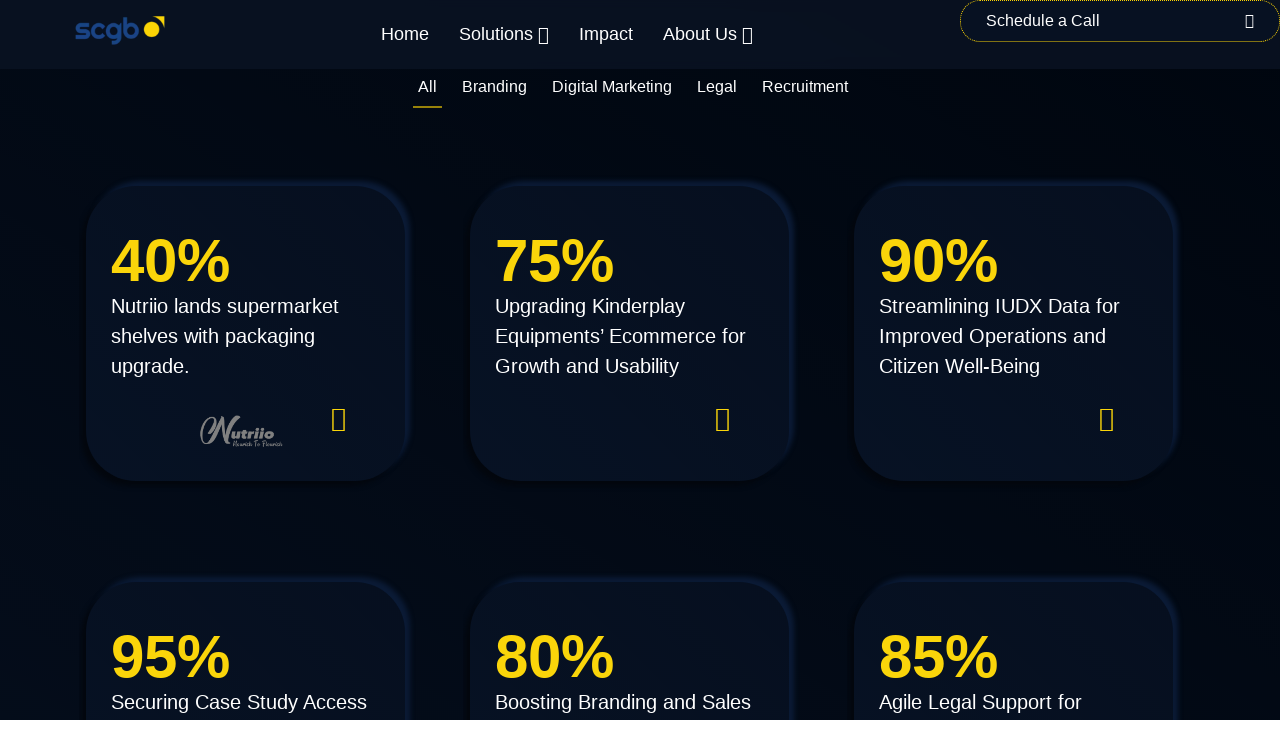

--- FILE ---
content_type: text/html; charset=UTF-8
request_url: https://scgbsolutions.com/plus-mega-menu/
body_size: 57556
content:

<!DOCTYPE html>
<html lang="en-US">

<head>
	<meta charset="UTF-8">
	<meta name="viewport" content="width=device-width, initial-scale=1.0" />
		<script type="text/javascript">
/* <![CDATA[ */
var theplus_ajax_url = "https://scgbsolutions.com/wp-admin/admin-ajax.php";
		var theplus_ajax_post_url = "https://scgbsolutions.com/wp-admin/admin-post.php";
		var theplus_nonce = "b02b3a9f73";
/* ]]> */
</script>
<meta name='robots' content='index, follow, max-image-preview:large, max-snippet:-1, max-video-preview:-1' />
	<style>img:is([sizes="auto" i], [sizes^="auto," i]) { contain-intrinsic-size: 3000px 1500px }</style>
	
	<!-- This site is optimized with the Yoast SEO Premium plugin v22.8 (Yoast SEO v26.7) - https://yoast.com/wordpress/plugins/seo/ -->
	<title>Plus Mega Menu &#8211; SCGB Solutions</title>
	<meta property="og:locale" content="en_US" />
	<meta property="og:type" content="website" />
	<meta property="og:site_name" content="SCGB Solutions" />
	<meta name="twitter:card" content="summary_large_image" />
	<script type="application/ld+json" class="yoast-schema-graph">{"@context":"https://schema.org","@graph":[{"@type":"WebSite","@id":"https://scgbsolutions.com/#website","url":"https://scgbsolutions.com/","name":"SCGB Solutions","description":"Bangalore&#039;s Only Consultancy to Solve Companies Growth Barriers","publisher":{"@id":"https://scgbsolutions.com/#organization"},"potentialAction":[{"@type":"SearchAction","target":{"@type":"EntryPoint","urlTemplate":"https://scgbsolutions.com/?s={search_term_string}"},"query-input":{"@type":"PropertyValueSpecification","valueRequired":true,"valueName":"search_term_string"}}],"inLanguage":"en-US"},{"@type":"Organization","@id":"https://scgbsolutions.com/#organization","name":"SCGB Solutions","url":"https://scgbsolutions.com/","logo":{"@type":"ImageObject","inLanguage":"en-US","@id":"https://scgbsolutions.com/#/schema/logo/image/","url":"https://scgbsolutions.com/wp-content/uploads/2023/07/cropped-cropped-scgb-312px-01-e1697889240579-2.png","contentUrl":"https://scgbsolutions.com/wp-content/uploads/2023/07/cropped-cropped-scgb-312px-01-e1697889240579-2.png","width":150,"height":62,"caption":"SCGB Solutions"},"image":{"@id":"https://scgbsolutions.com/#/schema/logo/image/"}}]}</script>
	<!-- / Yoast SEO Premium plugin. -->


<link rel='dns-prefetch' href='//maps.googleapis.com' />
<link rel='dns-prefetch' href='//www.googletagmanager.com' />
<link rel='dns-prefetch' href='//fonts.googleapis.com' />
<link rel="alternate" type="application/rss+xml" title="SCGB Solutions &raquo; Feed" href="https://scgbsolutions.com/feed/" />
<link rel="alternate" type="application/rss+xml" title="SCGB Solutions &raquo; Comments Feed" href="https://scgbsolutions.com/comments/feed/" />
<link rel="alternate" type="application/rss+xml" title="SCGB Solutions &raquo; Plus Mega Menu Feed" href="https://scgbsolutions.com/plus-mega-menu/feed/" />
		<!-- This site uses the Google Analytics by MonsterInsights plugin v9.11.1 - Using Analytics tracking - https://www.monsterinsights.com/ -->
		<!-- Note: MonsterInsights is not currently configured on this site. The site owner needs to authenticate with Google Analytics in the MonsterInsights settings panel. -->
					<!-- No tracking code set -->
				<!-- / Google Analytics by MonsterInsights -->
		<script type="text/javascript">
/* <![CDATA[ */
window._wpemojiSettings = {"baseUrl":"https:\/\/s.w.org\/images\/core\/emoji\/15.0.3\/72x72\/","ext":".png","svgUrl":"https:\/\/s.w.org\/images\/core\/emoji\/15.0.3\/svg\/","svgExt":".svg","source":{"concatemoji":"https:\/\/scgbsolutions.com\/wp-includes\/js\/wp-emoji-release.min.js?ver=6.7.4"}};
/*! This file is auto-generated */
!function(i,n){var o,s,e;function c(e){try{var t={supportTests:e,timestamp:(new Date).valueOf()};sessionStorage.setItem(o,JSON.stringify(t))}catch(e){}}function p(e,t,n){e.clearRect(0,0,e.canvas.width,e.canvas.height),e.fillText(t,0,0);var t=new Uint32Array(e.getImageData(0,0,e.canvas.width,e.canvas.height).data),r=(e.clearRect(0,0,e.canvas.width,e.canvas.height),e.fillText(n,0,0),new Uint32Array(e.getImageData(0,0,e.canvas.width,e.canvas.height).data));return t.every(function(e,t){return e===r[t]})}function u(e,t,n){switch(t){case"flag":return n(e,"\ud83c\udff3\ufe0f\u200d\u26a7\ufe0f","\ud83c\udff3\ufe0f\u200b\u26a7\ufe0f")?!1:!n(e,"\ud83c\uddfa\ud83c\uddf3","\ud83c\uddfa\u200b\ud83c\uddf3")&&!n(e,"\ud83c\udff4\udb40\udc67\udb40\udc62\udb40\udc65\udb40\udc6e\udb40\udc67\udb40\udc7f","\ud83c\udff4\u200b\udb40\udc67\u200b\udb40\udc62\u200b\udb40\udc65\u200b\udb40\udc6e\u200b\udb40\udc67\u200b\udb40\udc7f");case"emoji":return!n(e,"\ud83d\udc26\u200d\u2b1b","\ud83d\udc26\u200b\u2b1b")}return!1}function f(e,t,n){var r="undefined"!=typeof WorkerGlobalScope&&self instanceof WorkerGlobalScope?new OffscreenCanvas(300,150):i.createElement("canvas"),a=r.getContext("2d",{willReadFrequently:!0}),o=(a.textBaseline="top",a.font="600 32px Arial",{});return e.forEach(function(e){o[e]=t(a,e,n)}),o}function t(e){var t=i.createElement("script");t.src=e,t.defer=!0,i.head.appendChild(t)}"undefined"!=typeof Promise&&(o="wpEmojiSettingsSupports",s=["flag","emoji"],n.supports={everything:!0,everythingExceptFlag:!0},e=new Promise(function(e){i.addEventListener("DOMContentLoaded",e,{once:!0})}),new Promise(function(t){var n=function(){try{var e=JSON.parse(sessionStorage.getItem(o));if("object"==typeof e&&"number"==typeof e.timestamp&&(new Date).valueOf()<e.timestamp+604800&&"object"==typeof e.supportTests)return e.supportTests}catch(e){}return null}();if(!n){if("undefined"!=typeof Worker&&"undefined"!=typeof OffscreenCanvas&&"undefined"!=typeof URL&&URL.createObjectURL&&"undefined"!=typeof Blob)try{var e="postMessage("+f.toString()+"("+[JSON.stringify(s),u.toString(),p.toString()].join(",")+"));",r=new Blob([e],{type:"text/javascript"}),a=new Worker(URL.createObjectURL(r),{name:"wpTestEmojiSupports"});return void(a.onmessage=function(e){c(n=e.data),a.terminate(),t(n)})}catch(e){}c(n=f(s,u,p))}t(n)}).then(function(e){for(var t in e)n.supports[t]=e[t],n.supports.everything=n.supports.everything&&n.supports[t],"flag"!==t&&(n.supports.everythingExceptFlag=n.supports.everythingExceptFlag&&n.supports[t]);n.supports.everythingExceptFlag=n.supports.everythingExceptFlag&&!n.supports.flag,n.DOMReady=!1,n.readyCallback=function(){n.DOMReady=!0}}).then(function(){return e}).then(function(){var e;n.supports.everything||(n.readyCallback(),(e=n.source||{}).concatemoji?t(e.concatemoji):e.wpemoji&&e.twemoji&&(t(e.twemoji),t(e.wpemoji)))}))}((window,document),window._wpemojiSettings);
/* ]]> */
</script>
<link rel='stylesheet' id='pt-cv-public-style-css' href='https://scgbsolutions.com/wp-content/plugins/content-views-query-and-display-post-page/public/assets/css/cv.css?ver=4.3' type='text/css' media='all' />
<link rel='stylesheet' id='nexter-style-css' href='https://scgbsolutions.com/wp-content/themes/nexter/style.min.css?ver=4.0.6' type='text/css' media='all' />
<style id='wp-emoji-styles-inline-css' type='text/css'>

	img.wp-smiley, img.emoji {
		display: inline !important;
		border: none !important;
		box-shadow: none !important;
		height: 1em !important;
		width: 1em !important;
		margin: 0 0.07em !important;
		vertical-align: -0.1em !important;
		background: none !important;
		padding: 0 !important;
	}
</style>
<link rel="preload" href="https://scgbsolutions.com/wp-includes/css/dist/block-library/style.min.css?ver=6.7.4" as="style" id="wp-block-library" media="all" onload="this.onload=null;this.rel='stylesheet'"><noscript><link rel='stylesheet' id='wp-block-library-css' href='https://scgbsolutions.com/wp-includes/css/dist/block-library/style.min.css?ver=6.7.4' type='text/css' media='all' />
</noscript><style id='classic-theme-styles-inline-css' type='text/css'>
/*! This file is auto-generated */
.wp-block-button__link{color:#fff;background-color:#32373c;border-radius:9999px;box-shadow:none;text-decoration:none;padding:calc(.667em + 2px) calc(1.333em + 2px);font-size:1.125em}.wp-block-file__button{background:#32373c;color:#fff;text-decoration:none}
</style>
<style id='global-styles-inline-css' type='text/css'>
:root{--wp--preset--aspect-ratio--square: 1;--wp--preset--aspect-ratio--4-3: 4/3;--wp--preset--aspect-ratio--3-4: 3/4;--wp--preset--aspect-ratio--3-2: 3/2;--wp--preset--aspect-ratio--2-3: 2/3;--wp--preset--aspect-ratio--16-9: 16/9;--wp--preset--aspect-ratio--9-16: 9/16;--wp--preset--color--black: #000000;--wp--preset--color--cyan-bluish-gray: #abb8c3;--wp--preset--color--white: #ffffff;--wp--preset--color--pale-pink: #f78da7;--wp--preset--color--vivid-red: #cf2e2e;--wp--preset--color--luminous-vivid-orange: #ff6900;--wp--preset--color--luminous-vivid-amber: #fcb900;--wp--preset--color--light-green-cyan: #7bdcb5;--wp--preset--color--vivid-green-cyan: #00d084;--wp--preset--color--pale-cyan-blue: #8ed1fc;--wp--preset--color--vivid-cyan-blue: #0693e3;--wp--preset--color--vivid-purple: #9b51e0;--wp--preset--color--nxt-global-color-1: var(--nxt-global-color-1);--wp--preset--color--nxt-global-color-2: var(--nxt-global-color-2);--wp--preset--color--nxt-global-color-3: var(--nxt-global-color-3);--wp--preset--color--nxt-global-color-4: var(--nxt-global-color-4);--wp--preset--color--nxt-global-color-5: var(--nxt-global-color-5);--wp--preset--color--nxt-global-color-6: var(--nxt-global-color-6);--wp--preset--color--nxt-global-color-7: var(--nxt-global-color-7);--wp--preset--color--nxt-global-color-8: var(--nxt-global-color-8);--wp--preset--gradient--vivid-cyan-blue-to-vivid-purple: linear-gradient(135deg,rgba(6,147,227,1) 0%,rgb(155,81,224) 100%);--wp--preset--gradient--light-green-cyan-to-vivid-green-cyan: linear-gradient(135deg,rgb(122,220,180) 0%,rgb(0,208,130) 100%);--wp--preset--gradient--luminous-vivid-amber-to-luminous-vivid-orange: linear-gradient(135deg,rgba(252,185,0,1) 0%,rgba(255,105,0,1) 100%);--wp--preset--gradient--luminous-vivid-orange-to-vivid-red: linear-gradient(135deg,rgba(255,105,0,1) 0%,rgb(207,46,46) 100%);--wp--preset--gradient--very-light-gray-to-cyan-bluish-gray: linear-gradient(135deg,rgb(238,238,238) 0%,rgb(169,184,195) 100%);--wp--preset--gradient--cool-to-warm-spectrum: linear-gradient(135deg,rgb(74,234,220) 0%,rgb(151,120,209) 20%,rgb(207,42,186) 40%,rgb(238,44,130) 60%,rgb(251,105,98) 80%,rgb(254,248,76) 100%);--wp--preset--gradient--blush-light-purple: linear-gradient(135deg,rgb(255,206,236) 0%,rgb(152,150,240) 100%);--wp--preset--gradient--blush-bordeaux: linear-gradient(135deg,rgb(254,205,165) 0%,rgb(254,45,45) 50%,rgb(107,0,62) 100%);--wp--preset--gradient--luminous-dusk: linear-gradient(135deg,rgb(255,203,112) 0%,rgb(199,81,192) 50%,rgb(65,88,208) 100%);--wp--preset--gradient--pale-ocean: linear-gradient(135deg,rgb(255,245,203) 0%,rgb(182,227,212) 50%,rgb(51,167,181) 100%);--wp--preset--gradient--electric-grass: linear-gradient(135deg,rgb(202,248,128) 0%,rgb(113,206,126) 100%);--wp--preset--gradient--midnight: linear-gradient(135deg,rgb(2,3,129) 0%,rgb(40,116,252) 100%);--wp--preset--font-size--small: 13px;--wp--preset--font-size--medium: 20px;--wp--preset--font-size--large: 36px;--wp--preset--font-size--x-large: 42px;--wp--preset--spacing--20: 0.44rem;--wp--preset--spacing--30: 0.67rem;--wp--preset--spacing--40: 1rem;--wp--preset--spacing--50: 1.5rem;--wp--preset--spacing--60: 2.25rem;--wp--preset--spacing--70: 3.38rem;--wp--preset--spacing--80: 5.06rem;--wp--preset--shadow--natural: 6px 6px 9px rgba(0, 0, 0, 0.2);--wp--preset--shadow--deep: 12px 12px 50px rgba(0, 0, 0, 0.4);--wp--preset--shadow--sharp: 6px 6px 0px rgba(0, 0, 0, 0.2);--wp--preset--shadow--outlined: 6px 6px 0px -3px rgba(255, 255, 255, 1), 6px 6px rgba(0, 0, 0, 1);--wp--preset--shadow--crisp: 6px 6px 0px rgba(0, 0, 0, 1);}:where(.is-layout-flex){gap: 0.5em;}:where(.is-layout-grid){gap: 0.5em;}body .is-layout-flex{display: flex;}.is-layout-flex{flex-wrap: wrap;align-items: center;}.is-layout-flex > :is(*, div){margin: 0;}body .is-layout-grid{display: grid;}.is-layout-grid > :is(*, div){margin: 0;}:where(.wp-block-columns.is-layout-flex){gap: 2em;}:where(.wp-block-columns.is-layout-grid){gap: 2em;}:where(.wp-block-post-template.is-layout-flex){gap: 1.25em;}:where(.wp-block-post-template.is-layout-grid){gap: 1.25em;}.has-black-color{color: var(--wp--preset--color--black) !important;}.has-cyan-bluish-gray-color{color: var(--wp--preset--color--cyan-bluish-gray) !important;}.has-white-color{color: var(--wp--preset--color--white) !important;}.has-pale-pink-color{color: var(--wp--preset--color--pale-pink) !important;}.has-vivid-red-color{color: var(--wp--preset--color--vivid-red) !important;}.has-luminous-vivid-orange-color{color: var(--wp--preset--color--luminous-vivid-orange) !important;}.has-luminous-vivid-amber-color{color: var(--wp--preset--color--luminous-vivid-amber) !important;}.has-light-green-cyan-color{color: var(--wp--preset--color--light-green-cyan) !important;}.has-vivid-green-cyan-color{color: var(--wp--preset--color--vivid-green-cyan) !important;}.has-pale-cyan-blue-color{color: var(--wp--preset--color--pale-cyan-blue) !important;}.has-vivid-cyan-blue-color{color: var(--wp--preset--color--vivid-cyan-blue) !important;}.has-vivid-purple-color{color: var(--wp--preset--color--vivid-purple) !important;}.has-black-background-color{background-color: var(--wp--preset--color--black) !important;}.has-cyan-bluish-gray-background-color{background-color: var(--wp--preset--color--cyan-bluish-gray) !important;}.has-white-background-color{background-color: var(--wp--preset--color--white) !important;}.has-pale-pink-background-color{background-color: var(--wp--preset--color--pale-pink) !important;}.has-vivid-red-background-color{background-color: var(--wp--preset--color--vivid-red) !important;}.has-luminous-vivid-orange-background-color{background-color: var(--wp--preset--color--luminous-vivid-orange) !important;}.has-luminous-vivid-amber-background-color{background-color: var(--wp--preset--color--luminous-vivid-amber) !important;}.has-light-green-cyan-background-color{background-color: var(--wp--preset--color--light-green-cyan) !important;}.has-vivid-green-cyan-background-color{background-color: var(--wp--preset--color--vivid-green-cyan) !important;}.has-pale-cyan-blue-background-color{background-color: var(--wp--preset--color--pale-cyan-blue) !important;}.has-vivid-cyan-blue-background-color{background-color: var(--wp--preset--color--vivid-cyan-blue) !important;}.has-vivid-purple-background-color{background-color: var(--wp--preset--color--vivid-purple) !important;}.has-black-border-color{border-color: var(--wp--preset--color--black) !important;}.has-cyan-bluish-gray-border-color{border-color: var(--wp--preset--color--cyan-bluish-gray) !important;}.has-white-border-color{border-color: var(--wp--preset--color--white) !important;}.has-pale-pink-border-color{border-color: var(--wp--preset--color--pale-pink) !important;}.has-vivid-red-border-color{border-color: var(--wp--preset--color--vivid-red) !important;}.has-luminous-vivid-orange-border-color{border-color: var(--wp--preset--color--luminous-vivid-orange) !important;}.has-luminous-vivid-amber-border-color{border-color: var(--wp--preset--color--luminous-vivid-amber) !important;}.has-light-green-cyan-border-color{border-color: var(--wp--preset--color--light-green-cyan) !important;}.has-vivid-green-cyan-border-color{border-color: var(--wp--preset--color--vivid-green-cyan) !important;}.has-pale-cyan-blue-border-color{border-color: var(--wp--preset--color--pale-cyan-blue) !important;}.has-vivid-cyan-blue-border-color{border-color: var(--wp--preset--color--vivid-cyan-blue) !important;}.has-vivid-purple-border-color{border-color: var(--wp--preset--color--vivid-purple) !important;}.has-vivid-cyan-blue-to-vivid-purple-gradient-background{background: var(--wp--preset--gradient--vivid-cyan-blue-to-vivid-purple) !important;}.has-light-green-cyan-to-vivid-green-cyan-gradient-background{background: var(--wp--preset--gradient--light-green-cyan-to-vivid-green-cyan) !important;}.has-luminous-vivid-amber-to-luminous-vivid-orange-gradient-background{background: var(--wp--preset--gradient--luminous-vivid-amber-to-luminous-vivid-orange) !important;}.has-luminous-vivid-orange-to-vivid-red-gradient-background{background: var(--wp--preset--gradient--luminous-vivid-orange-to-vivid-red) !important;}.has-very-light-gray-to-cyan-bluish-gray-gradient-background{background: var(--wp--preset--gradient--very-light-gray-to-cyan-bluish-gray) !important;}.has-cool-to-warm-spectrum-gradient-background{background: var(--wp--preset--gradient--cool-to-warm-spectrum) !important;}.has-blush-light-purple-gradient-background{background: var(--wp--preset--gradient--blush-light-purple) !important;}.has-blush-bordeaux-gradient-background{background: var(--wp--preset--gradient--blush-bordeaux) !important;}.has-luminous-dusk-gradient-background{background: var(--wp--preset--gradient--luminous-dusk) !important;}.has-pale-ocean-gradient-background{background: var(--wp--preset--gradient--pale-ocean) !important;}.has-electric-grass-gradient-background{background: var(--wp--preset--gradient--electric-grass) !important;}.has-midnight-gradient-background{background: var(--wp--preset--gradient--midnight) !important;}.has-small-font-size{font-size: var(--wp--preset--font-size--small) !important;}.has-medium-font-size{font-size: var(--wp--preset--font-size--medium) !important;}.has-large-font-size{font-size: var(--wp--preset--font-size--large) !important;}.has-x-large-font-size{font-size: var(--wp--preset--font-size--x-large) !important;}
:where(.wp-block-post-template.is-layout-flex){gap: 1.25em;}:where(.wp-block-post-template.is-layout-grid){gap: 1.25em;}
:where(.wp-block-columns.is-layout-flex){gap: 2em;}:where(.wp-block-columns.is-layout-grid){gap: 2em;}
:root :where(.wp-block-pullquote){font-size: 1.5em;line-height: 1.6;}
</style>
<link rel='stylesheet' id='buttons-css' href='https://scgbsolutions.com/wp-includes/css/buttons.min.css?ver=6.7.4' type='text/css' media='all' />
<link rel="preload" href="https://scgbsolutions.com/wp-includes/css/dashicons.min.css?ver=6.7.4" as="style" id="dashicons" media="all" onload="this.onload=null;this.rel='stylesheet'"><noscript><link rel='stylesheet' id='dashicons-css' href='https://scgbsolutions.com/wp-includes/css/dashicons.min.css?ver=6.7.4' type='text/css' media='all' />
</noscript><link rel='stylesheet' id='editor-buttons-css' href='https://scgbsolutions.com/wp-includes/css/editor.min.css?ver=6.7.4' type='text/css' media='all' />
<link rel='stylesheet' id='wpsc-framework-css' href='https://scgbsolutions.com/wp-content/plugins/supportcandy/framework/style.css?ver=3.4.5' type='text/css' media='all' />
<link rel='stylesheet' id='wpsc-select2-css' href='https://scgbsolutions.com/wp-content/plugins/supportcandy/asset/css/select2.css?ver=3.4.5' type='text/css' media='all' />
<link rel='stylesheet' id='gpopover-css' href='https://scgbsolutions.com/wp-content/plugins/supportcandy/asset/libs/gpopover/jquery.gpopover.css?ver=3.4.5' type='text/css' media='all' />
<link rel='stylesheet' id='flatpickr-css-css' href='https://scgbsolutions.com/wp-content/plugins/supportcandy/asset/libs/flatpickr/flatpickr.min.css?ver=3.4.5' type='text/css' media='all' />
<link rel='stylesheet' id='fullcalendar-css' href='https://scgbsolutions.com/wp-content/plugins/supportcandy/asset/libs/fullcalendar/lib/main.min.css?ver=3.4.5' type='text/css' media='all' />
<link rel='stylesheet' id='datatables-css' href='https://scgbsolutions.com/wp-content/plugins/supportcandy/asset/libs/DataTables/datatables.min.css?ver=3.4.5' type='text/css' media='all' />
<link rel='stylesheet' id='theplus-icons-library-css' href='https://scgbsolutions.com/wp-content/plugins/the-plus-addons-for-elementor-page-builder/assets/fonts/style.css?ver=6.4.7' type='text/css' media='' />
<link rel='stylesheet' id='theplus-front-css-css' href='//scgbsolutions.com/wp-content/uploads/theplus-addons/theplus-term-plus-mega-menu.min.css?ver=1768305008' type='text/css' media='all' />
<link rel='stylesheet' id='mm-compiled-options-mobmenu-css' href='https://scgbsolutions.com/wp-content/uploads/dynamic-mobmenu.css?ver=2.8.8-287' type='text/css' media='all' />
<link rel='stylesheet' id='mm-google-webfont-poppins-css' href='//fonts.googleapis.com/css?family=Poppins%3A400&#038;subset=latin%2Clatin-ext&#038;ver=6.7.4' type='text/css' media='all' />
<link rel='stylesheet' id='mm-google-webfont-dosis-css' href='//fonts.googleapis.com/css?family=Dosis%3Ainherit%2C400&#038;subset=latin%2Clatin-ext&#038;ver=6.7.4' type='text/css' media='all' />
<link rel='stylesheet' id='ekit-widget-styles-css' href='https://scgbsolutions.com/wp-content/plugins/elementskit-lite/widgets/init/assets/css/widget-styles.css?ver=3.7.8' type='text/css' media='all' />
<link rel='stylesheet' id='ekit-responsive-css' href='https://scgbsolutions.com/wp-content/plugins/elementskit-lite/widgets/init/assets/css/responsive.css?ver=3.7.8' type='text/css' media='all' />
<link rel='stylesheet' id='cssmobmenu-icons-css' href='https://scgbsolutions.com/wp-content/plugins/mobile-menu/includes/css/mobmenu-icons.css?ver=6.7.4' type='text/css' media='all' />
<link rel='stylesheet' id='cssmobmenu-css' href='https://scgbsolutions.com/wp-content/plugins/mobile-menu/includes/css/mobmenu.css?ver=2.8.8' type='text/css' media='all' />
<link rel='stylesheet' id='elementor-gf-local-poppins-css' href='https://scgbsolutions.com/wp-content/uploads/elementor/google-fonts/css/poppins.css?ver=1742366448' type='text/css' media='all' />
<link rel='stylesheet' id='elementor-gf-local-lato-css' href='https://scgbsolutions.com/wp-content/uploads/elementor/google-fonts/css/lato.css?ver=1742366445' type='text/css' media='all' />
<link rel='stylesheet' id='elementor-gf-local-righteous-css' href='https://scgbsolutions.com/wp-content/uploads/elementor/google-fonts/css/righteous.css?ver=1742366445' type='text/css' media='all' />
<script type="text/javascript" src="https://scgbsolutions.com/wp-includes/js/jquery/jquery.min.js?ver=3.7.1" id="jquery-core-js"></script>
<script type="text/javascript" src="https://scgbsolutions.com/wp-includes/js/jquery/jquery-migrate.min.js?ver=3.4.1" id="jquery-migrate-js"></script>
<script type="text/javascript" id="utils-js-extra">
/* <![CDATA[ */
var userSettings = {"url":"\/","uid":"0","time":"1769909479","secure":"1"};
/* ]]> */
</script>
<script type="text/javascript" src="https://scgbsolutions.com/wp-includes/js/utils.min.js?ver=6.7.4" id="utils-js"></script>
<script type="text/javascript" src="https://maps.googleapis.com/maps/api/js?key=&amp;libraries=places&amp;sensor=false" id="gmaps-js-js" defer></script>
<script type="text/javascript" src="https://scgbsolutions.com/wp-content/plugins/sticky-header-effects-for-elementor/assets/js/she-header.js?ver=2.1.7" id="she-header-js"></script>

<!-- Google tag (gtag.js) snippet added by Site Kit -->
<!-- Google Analytics snippet added by Site Kit -->
<script type="text/javascript" src="https://www.googletagmanager.com/gtag/js?id=G-1ZWWRKHSE3" id="google_gtagjs-js" async></script>
<script type="text/javascript" id="google_gtagjs-js-after">
/* <![CDATA[ */
window.dataLayer = window.dataLayer || [];function gtag(){dataLayer.push(arguments);}
gtag("set","linker",{"domains":["scgbsolutions.com"]});
gtag("js", new Date());
gtag("set", "developer_id.dZTNiMT", true);
gtag("config", "G-1ZWWRKHSE3");
 window._googlesitekit = window._googlesitekit || {}; window._googlesitekit.throttledEvents = []; window._googlesitekit.gtagEvent = (name, data) => { var key = JSON.stringify( { name, data } ); if ( !! window._googlesitekit.throttledEvents[ key ] ) { return; } window._googlesitekit.throttledEvents[ key ] = true; setTimeout( () => { delete window._googlesitekit.throttledEvents[ key ]; }, 5 ); gtag( "event", name, { ...data, event_source: "site-kit" } ); }; 
/* ]]> */
</script>
<script type="text/javascript" src="https://scgbsolutions.com/wp-content/plugins/mobile-menu/includes/js/mobmenu.js?ver=2.8.8" id="mobmenujs-js"></script>
<link rel="https://api.w.org/" href="https://scgbsolutions.com/wp-json/" /><link rel="EditURI" type="application/rsd+xml" title="RSD" href="https://scgbsolutions.com/xmlrpc.php?rsd" />
<meta name="generator" content="WordPress 6.7.4" />
<!-- start Simple Custom CSS and JS -->
<meta name="referrer" content="no-referrer-when-downgrade">

<!-- end Simple Custom CSS and JS -->
<!-- start Simple Custom CSS and JS -->
<script type="text/javascript">
</script>
<!-- end Simple Custom CSS and JS -->
<meta name="generator" content="Site Kit by Google 1.171.0" /><!-- Google Tag Manager -->
<script>(function(w,d,s,l,i){w[l]=w[l]||[];w[l].push({'gtm.start':
new Date().getTime(),event:'gtm.js'});var f=d.getElementsByTagName(s)[0],
j=d.createElement(s),dl=l!='dataLayer'?'&l='+l:'';j.async=true;j.src=
'https://www.googletagmanager.com/gtm.js?id='+i+dl;f.parentNode.insertBefore(j,f);
})(window,document,'script','dataLayer','GTM-PMR6MNR');
gtag('config', 'UA-228136238-1');
</script>
<!-- End Google Tag Manager -->		<style>*:not(.elementor-editor-active) .plus-conditions--hidden {display: none;}</style> 
		<style type="text/css">#content.site-content{background-color:#071122}#nxt-header .nxt-container-fluid{padding-left:0;padding-right:0}#nxt-footer .nxt-container-fluid{padding-left:0;padding-right:0}.site-content .nxt-container-fluid:not(.nxt-archive-cont),.site-content .nxt-container-fluid:not(.nxt-archive-cont) .nxt-row .nxt-col{padding-left:0;padding-right:0}.site-content .nxt-container-fluid:not(.nxt-archive-cont) .nxt-row,.archive-page-header{margin-left:-0;margin-right:-0}body,blockquote{color:#888}blockquote{border-color:rgba(128,114,252,0.15)}a,.page-title,.wp-block-navigation .wp-block-navigation__container{color:#8072fc}a:hover,a:focus,.wp-block-navigation .wp-block-navigation-item__content:hover,.wp-block-navigation .wp-block-navigation-item__content:focus{color:#ff5a6e}.widget-area ul li:not(.page_item):not(.menu-item):before,.widget-area ul li.page_item a:before,.widget-area ul li.menu-item a:before{border-color:#8072fc}.widget-area ul li:not(.page_item):not(.menu-item):hover:before,.widget-area ul li.page_item a:hover:before,.widget-area ul li.menu-item a:hover:before{border-color:#ff5a6e}.widget_calendar #today{background:#8072fc}.nxt-paginate .current,.nxt-paginate a:not(.next):not(.prev):hover,.nxt-paginate .next:hover,.nxt-paginate .prev:hover{background:#ff5a6e}button:focus,.menu-toggle:hover,button:hover,.nxt-btn:hover,.button:hover,input[type=reset]:hover,input[type=reset]:focus,input#submit:hover,input#submit:focus,input[type="button"]:hover,input[type="button"]:focus,input[type="submit"]:hover,input[type="submit"]:focus,.button:focus{background:#ff5a6e;border-color:#ff5a6e}.tagcloud a:hover,.tagcloud a:focus,.tagcloud a.current-item{color:#333;border-color:#8072fc;background-color:#8072fc}input:focus,input[type="text"]:focus,input[type="email"]:focus,input[type="url"]:focus,input[type="password"]:focus,input[type="reset"]:focus,input[type="search"]:focus,textarea:focus{border-color:#8072fc}input[type="radio"]:checked,input[type=reset],input[type="checkbox"]:checked,input[type="checkbox"]:hover:checked,input[type="checkbox"]:focus:checked,input[type=range]::-webkit-slider-thumb{border-color:#8072fc;background-color:#8072fc;box-shadow:none}.single .nav-links .nav-previous,.single .nav-links .nav-next{color:#8072fc}.entry-meta,.entry-meta *{line-height:1.42;color:#8072fc}.entry-meta a:hover,.entry-meta a:hover *,.entry-meta a:focus,.entry-meta a:focus *{color:#ff5a6e}.page-links .page-link,.single .post-navigation a{color:#8072fc}.page-links >.page-link,.page-links .page-link:hover,.post-navigation a:hover{color:#ff5a6e}:root{--nxt-global-color-1:#2872fa;--nxt-global-color-2:#1559ed;--nxt-global-color-3:#3A4F66;--nxt-global-color-4:#192a3d;--nxt-global-color-5:#e1e8ed;--nxt-global-color-6:#f2f5f7;--nxt-global-color-7:#FAFBFC;--nxt-global-color-8:#ffffff}:root .has---nxt-global-color-1-background-color,:root .has-nxt-global-color-1-background-color{background-color :var(--nxt-global-color-1)}:root .has---nxt-global-color-1-color,:root .has-nxt-global-color-1-color,:root .has-nxt-global-color-1-color >.wp-block-navigation-item__content{color :var(--nxt-global-color-1)}:root .has---nxt-global-color-1-border-color,:root .has-nxt-global-color-1-border-color{border-color :var(--nxt-global-color-1)}:root .has---nxt-global-color-2-background-color,:root .has-nxt-global-color-2-background-color{background-color :var(--nxt-global-color-2)}:root .has---nxt-global-color-2-color,:root .has-nxt-global-color-2-color,:root .has-nxt-global-color-2-color >.wp-block-navigation-item__content{color :var(--nxt-global-color-2)}:root .has---nxt-global-color-2-border-color,:root .has-nxt-global-color-2-border-color{border-color :var(--nxt-global-color-2)}:root .has---nxt-global-color-3-background-color,:root .has-nxt-global-color-3-background-color{background-color :var(--nxt-global-color-3)}:root .has---nxt-global-color-3-color,:root .has-nxt-global-color-3-color,:root .has-nxt-global-color-3-color >.wp-block-navigation-item__content{color :var(--nxt-global-color-3)}:root .has---nxt-global-color-3-border-color,:root .has-nxt-global-color-3-border-color{border-color :var(--nxt-global-color-3)}:root .has---nxt-global-color-4-background-color,:root .has-nxt-global-color-4-background-color{background-color :var(--nxt-global-color-4)}:root .has---nxt-global-color-4-color,:root .has-nxt-global-color-4-color,:root .has-nxt-global-color-4-color >.wp-block-navigation-item__content{color :var(--nxt-global-color-4)}:root .has---nxt-global-color-4-border-color,:root .has-nxt-global-color-4-border-color{border-color :var(--nxt-global-color-4)}:root .has---nxt-global-color-5-background-color,:root .has-nxt-global-color-5-background-color{background-color :var(--nxt-global-color-5)}:root .has---nxt-global-color-5-color,:root .has-nxt-global-color-5-color,:root .has-nxt-global-color-5-color >.wp-block-navigation-item__content{color :var(--nxt-global-color-5)}:root .has---nxt-global-color-5-border-color,:root .has-nxt-global-color-5-border-color{border-color :var(--nxt-global-color-5)}:root .has---nxt-global-color-6-background-color,:root .has-nxt-global-color-6-background-color{background-color :var(--nxt-global-color-6)}:root .has---nxt-global-color-6-color,:root .has-nxt-global-color-6-color,:root .has-nxt-global-color-6-color >.wp-block-navigation-item__content{color :var(--nxt-global-color-6)}:root .has---nxt-global-color-6-border-color,:root .has-nxt-global-color-6-border-color{border-color :var(--nxt-global-color-6)}:root .has---nxt-global-color-7-background-color,:root .has-nxt-global-color-7-background-color{background-color :var(--nxt-global-color-7)}:root .has---nxt-global-color-7-color,:root .has-nxt-global-color-7-color,:root .has-nxt-global-color-7-color >.wp-block-navigation-item__content{color :var(--nxt-global-color-7)}:root .has---nxt-global-color-7-border-color,:root .has-nxt-global-color-7-border-color{border-color :var(--nxt-global-color-7)}:root .has---nxt-global-color-8-background-color,:root .has-nxt-global-color-8-background-color{background-color :var(--nxt-global-color-8)}:root .has---nxt-global-color-8-color,:root .has-nxt-global-color-8-color,:root .has-nxt-global-color-8-color >.wp-block-navigation-item__content{color :var(--nxt-global-color-8)}:root .has---nxt-global-color-8-border-color,:root .has-nxt-global-color-8-border-color{border-color :var(--nxt-global-color-8)}</style><meta name="generator" content="Elementor 3.34.4; features: e_font_icon_svg, additional_custom_breakpoints; settings: css_print_method-internal, google_font-enabled, font_display-swap">
			<style>
				.e-con.e-parent:nth-of-type(n+4):not(.e-lazyloaded):not(.e-no-lazyload),
				.e-con.e-parent:nth-of-type(n+4):not(.e-lazyloaded):not(.e-no-lazyload) * {
					background-image: none !important;
				}
				@media screen and (max-height: 1024px) {
					.e-con.e-parent:nth-of-type(n+3):not(.e-lazyloaded):not(.e-no-lazyload),
					.e-con.e-parent:nth-of-type(n+3):not(.e-lazyloaded):not(.e-no-lazyload) * {
						background-image: none !important;
					}
				}
				@media screen and (max-height: 640px) {
					.e-con.e-parent:nth-of-type(n+2):not(.e-lazyloaded):not(.e-no-lazyload),
					.e-con.e-parent:nth-of-type(n+2):not(.e-lazyloaded):not(.e-no-lazyload) * {
						background-image: none !important;
					}
				}
			</style>
			<script>document.querySelector('.accrdion-portfolio-area .accordion-overlay > a').addEventListener('click', function() {
    window.location.href = 'https://scgbsolutions.com/';
});
</script><link rel="icon" href="https://scgbsolutions.com/wp-content/uploads/2024/06/cropped-cropped-cropped-scgb-312px-01-e1711347405850-150x150.png" sizes="32x32" />
<link rel="icon" href="https://scgbsolutions.com/wp-content/uploads/2024/06/cropped-cropped-cropped-scgb-312px-01-e1711347405850-300x300.png" sizes="192x192" />
<link rel="apple-touch-icon" href="https://scgbsolutions.com/wp-content/uploads/2024/06/cropped-cropped-cropped-scgb-312px-01-e1711347405850-300x300.png" />
<meta name="msapplication-TileImage" content="https://scgbsolutions.com/wp-content/uploads/2024/06/cropped-cropped-cropped-scgb-312px-01-e1711347405850-300x300.png" />
        <style type="text/css" id="rmwr-dynamic-css">
        .read-link {
            font-weight: normal;
            color: #ffffff;
            background: #ffffff;
            padding: 0px;
            border-bottom: 1px solid #ffffff;
            -webkit-box-shadow: none !important;
            box-shadow: none !important;
            cursor: pointer;
            text-decoration: none;
            display: inline-block;
            border-top: none;
            border-left: none;
            border-right: none;
            transition: color 0.3s ease, background-color 0.3s ease;
        }
        
        .read-link:hover,
        .read-link:focus {
            color: #ffffff;
            text-decoration: none;
            outline: 2px solid #ffffff;
            outline-offset: 2px;
        }
        
        .read-link:focus {
            outline: 2px solid #ffffff;
            outline-offset: 2px;
        }
        
        .read_div {
            margin-top: 10px;
        }
        
        .read_div[data-animation="fade"] {
            transition: opacity 0.3s ease;
        }
        
        /* Print optimization (Free feature) */
                @media print {
            .read_div[style*="display: none"] {
                display: block !important;
            }
            .read-link {
                display: none !important;
            }
        }
                </style>
        		<style type="text/css" id="wp-custom-css">
			.ekit-wid-con .elementskit-post-image-card .elementskit-entry-header .elementskit-entry-thumb>img {
    -webkit-transition: all .4s ease;
    transition: all .4s ease;
    width: 100%;
    border-radius: 10px;
}
.trustpilot-widget {
    display: none !important;
}
#trustpilot-gtm-floating-wrapper{
	display:none !important;
}
.heading-animation66defe4d3fec1::after {
    background-color:red;
	color:red;
}
.heading-animation66defe4d3fec1{
	background-color:red;
}
.heading-animation66df009f5ac29 .pt-plus-cd-headline.loading-bar .cd-words-wrapper::after {
    background-color: yellow;
}

.shadow {
  border-radius: 50px;
    background: linear-gradient(225deg, #060F1F, #071224);
    box-shadow:
        -5px 5px 5px #03070E,
        5px -5px 5px #0B1B36;
    transition: transform 0.3s ease, box-shadow 0.3s ease; 
}



@keyframes neumorphic-border {
  0% {
    border-color: rgba(255, 255, 255, 0.4);
  }
  50% {
    border-color: rgba(255, 255, 255, 0.8); /* Lighter during the hover */
  }
  100% {
    border-color: rgba(255, 255, 255, 0.4); /* Back to original color */
  }
	}}
.elementor-8731 .elementor-element.elementor-element-eafb702 .dynamic-listing .post-inner-loop .grid-item .blog-list-content{
	 box-shadow:none;
	}

.cta-button {
    width: -webkit-fill-available !important;
}

.navbar{
	background: rgba( 9, 8, 40, 1 );

backdrop-filter: blur( 5px );

 solid rgba( 255, 255, 255, 0.18 );
}
.elementor-1326 .elementor-element.elementor-element-8bba561:not(.elementor-motion-effects-element-type-background), .elementor-1326 .elementor-element.elementor-element-8bba561 > .elementor-motion-effects-container > .elementor-motion-effects-layer {
    background-color: var(--e-global-color-text);
    margin-top: -80px;
}
.margin{
	 margin-top: -80px;
}

.body{
	margin:0px !important;
	padding : 0px !important;
	overflow:hidden !important;
}
ul.slick-dots.style-2 {
	padding:10px;
}
.plus-mobile-menu{
	display:block;
}
div#rc-anchor-container {
    height: 74px !important;
    width: 250px !important;
}
		</style>
		</head>

<body class="archive post-type-archive post-type-archive-plus-mega-menu wp-custom-logo theplus-preloader hfeed mob-menu-slideout-over elementor-default elementor-kit-9 elementor-page-8859 elementor-page-8926">

	<!-- Google Tag Manager (noscript) -->
<noscript><iframe src="https://www.googletagmanager.com/ns.html?id=GTM-PMR6MNR"
height="0" width="0" style="display:none;visibility:hidden"></iframe></noscript>
<!-- End Google Tag Manager (noscript) -->
			<a class="skip-link screen-reader-text" href="#content">
			Skip to content		</a>
	
	
	<div class="ekit-template-content-markup ekit-template-content-header ekit-template-content-theme-support">
		<style>.elementor-4389 .elementor-element.elementor-element-9c74ca0{--display:flex;--flex-direction:row;--container-widget-width:calc( ( 1 - var( --container-widget-flex-grow ) ) * 100% );--container-widget-height:100%;--container-widget-flex-grow:1;--container-widget-align-self:stretch;--flex-wrap-mobile:wrap;--align-items:center;--gap:0px 0px;--row-gap:0px;--column-gap:0px;--margin-top:0px;--margin-bottom:0px;--margin-left:0px;--margin-right:0px;--padding-top:0px;--padding-bottom:0px;--padding-left:0px;--padding-right:0px;--z-index:1;}.elementor-4389 .elementor-element.elementor-element-9c74ca0:not(.elementor-motion-effects-element-type-background), .elementor-4389 .elementor-element.elementor-element-9c74ca0 > .elementor-motion-effects-container > .elementor-motion-effects-layer{background-color:#0C1626B8;}.elementor-4389 .elementor-element.elementor-element-2f8051d{--display:flex;--flex-direction:column;--container-widget-width:calc( ( 1 - var( --container-widget-flex-grow ) ) * 100% );--container-widget-height:initial;--container-widget-flex-grow:0;--container-widget-align-self:initial;--flex-wrap-mobile:wrap;--align-items:flex-start;}.elementor-4389 .elementor-element.elementor-element-2f8051d.e-con{--align-self:center;}.elementor-4389 .elementor-element.elementor-element-d9ad76b > .elementor-widget-container{margin:0px 0px 0px 0px;padding:0px 080px 0px 0px;}.elementor-4389 .elementor-element.elementor-element-d9ad76b.elementor-element{--align-self:center;--order:99999 /* order end hack */;}.elementor-4389 .elementor-element.elementor-element-d9ad76b .plus-site-logo .site-normal-logo img.image-logo-wrap{max-width:100px;}.elementor-4389 .elementor-element.elementor-element-d9ad76b .plus-site-logo{text-align:left;}.elementor-4389 .elementor-element.elementor-element-61a280d{--display:flex;--flex-direction:row;--container-widget-width:calc( ( 1 - var( --container-widget-flex-grow ) ) * 100% );--container-widget-height:100%;--container-widget-flex-grow:1;--container-widget-align-self:stretch;--flex-wrap-mobile:wrap;--justify-content:center;--align-items:center;--margin-top:0px;--margin-bottom:0px;--margin-left:0px;--margin-right:0px;--padding-top:0px;--padding-bottom:0px;--padding-left:0px;--padding-right:0px;}.elementor-4389 .elementor-element.elementor-element-61a280d.e-con{--align-self:center;}.elementor-4389 .elementor-element.elementor-element-6e00490 .plus-navigation-menu .nav li.dropdown .dropdown-menu{background-color:var( --e-global-color-primary );padding:0px 0px 0px 0px !important;border-style:dotted;border-color:var( --e-global-color-secondary );border-width:2px 2px 2px 2px;border-radius:20px 20px 20px 20px;}.elementor-4389 .elementor-element.elementor-element-6e00490{width:var( --container-widget-width, 77.969% );max-width:77.969%;--container-widget-width:77.969%;--container-widget-flex-grow:0;}.elementor-4389 .elementor-element.elementor-element-6e00490.elementor-element{--flex-grow:0;--flex-shrink:0;}.elementor-4389 .elementor-element.elementor-element-6e00490 .plus-mobile-nav-toggle.mobile-toggle{justify-content:flex-end;}.elementor-4389 .elementor-element.elementor-element-6e00490 .plus-mobile-menu-content .nav li a{text-align:flex-start;}.elementor-4389 .elementor-element.elementor-element-6e00490 .plus-navigation-menu .navbar-nav>li{padding:5px 5px 5px 5px;}.elementor-4389 .elementor-element.elementor-element-6e00490 .plus-navigation-menu .navbar-nav>li>a{padding:10px 10px 10px 5px !important;color:#FFFFFF;}.elementor-4389 .elementor-element.elementor-element-6e00490 .plus-navigation-wrap .plus-navigation-inner.main-menu-indicator-style-2 .plus-navigation-menu .navbar-nav > li.dropdown > a:before{right:calc(10px + 3px);}.elementor-4389 .elementor-element.elementor-element-6e00490 .plus-navigation-wrap .plus-navigation-inner.main-menu-indicator-style-1 .plus-navigation-menu .navbar-nav > li.dropdown > a:after{color:#FFFFFF;}.elementor-4389 .elementor-element.elementor-element-6e00490 .plus-navigation-menu .navbar-nav > li:hover > a{color:var( --e-global-color-secondary );}.elementor-4389 .elementor-element.elementor-element-6e00490 .plus-navigation-wrap .plus-navigation-inner.main-menu-indicator-style-1 .plus-navigation-menu .navbar-nav > li.dropdown:hover > a:after{color:var( --e-global-color-secondary );}.elementor-4389 .elementor-element.elementor-element-6e00490 .plus-navigation-menu .navbar-nav > li.active > a,.elementor-4389 .elementor-element.elementor-element-6e00490 .plus-navigation-menu .navbar-nav > li:focus > a,.elementor-4389 .elementor-element.elementor-element-6e00490 .plus-navigation-menu .navbar-nav > li.current_page_item > a{color:var( --e-global-color-secondary );}.elementor-4389 .elementor-element.elementor-element-6e00490 .plus-navigation-wrap .plus-navigation-inner.main-menu-indicator-style-1 .plus-navigation-menu .navbar-nav > li.dropdown.active > a:after,.elementor-4389 .elementor-element.elementor-element-6e00490 .plus-navigation-wrap .plus-navigation-inner.main-menu-indicator-style-1 .plus-navigation-menu .navbar-nav > li.dropdown:focus > a:after,.elementor-4389 .elementor-element.elementor-element-6e00490 .plus-navigation-wrap .plus-navigation-inner.main-menu-indicator-style-1 .plus-navigation-menu .navbar-nav > li.dropdown.current_page_item > a:after{color:var( --e-global-color-secondary );}.elementor-4389 .elementor-element.elementor-element-6e00490 .plus-navigation-menu .nav li.dropdown .dropdown-menu .dropdown-menu{left:calc(100% + 0px);}.elementor-4389 .elementor-element.elementor-element-6e00490 .plus-navigation-menu:not(.menu-vertical) .nav li.dropdown .dropdown-menu > li,.elementor-4389 .elementor-element.elementor-element-6e00490 .plus-navigation-menu.menu-vertical .nav li.dropdown .dropdown-menu > li a{padding:10px 15px 10px 15px  !important;}.elementor-4389 .elementor-element.elementor-element-6e00490 .plus-navigation-menu .nav li.dropdown .dropdown-menu > li > a{color:#FFFFFF;}.elementor-4389 .elementor-element.elementor-element-6e00490 .plus-navigation-menu .nav li.dropdown .dropdown-menu > li:hover > a{color:var( --e-global-color-secondary );}.elementor-4389 .elementor-element.elementor-element-6e00490 .plus-navigation-menu .navbar-nav li.dropdown .dropdown-menu > li.active > a,.elementor-4389 .elementor-element.elementor-element-6e00490 .plus-navigation-menu .navbar-nav li.dropdown .dropdown-menu > li:focus > a,.elementor-4389 .elementor-element.elementor-element-6e00490 .plus-navigation-menu .navbar-nav li.dropdown .dropdown-menu > li.current_page_item > a{color:var( --e-global-color-secondary );}.elementor-4389 .elementor-element.elementor-element-6e00490 .mobile-plus-toggle-menu ul.toggle-lines li.toggle-line{background:#ff5a6e;}.elementor-4389 .elementor-element.elementor-element-6e00490 .mobile-plus-toggle-menu:not(.collapsed) ul.toggle-lines li.toggle-line{background:#ff5a6e;}.elementor-4389 .elementor-element.elementor-element-6e00490 .plus-mobile-menu .navbar-nav>li>a{padding:10px 10px 10px 10px !important;color:#313131;}.elementor-4389 .elementor-element.elementor-element-6e00490 .plus-navigation-wrap .plus-mobile-menu .navbar-nav > li.dropdown > a:after{color:#313131;}.elementor-4389 .elementor-element.elementor-element-6e00490 .plus-navigation-wrap .plus-mobile-menu .navbar-nav > li.active > a,.elementor-4389 .elementor-element.elementor-element-6e00490 .plus-navigation-wrap .plus-mobile-menu .navbar-nav > li:focus > a,.elementor-4389 .elementor-element.elementor-element-6e00490 .plus-mobile-menu .navbar-nav > li.current_page_item > a{color:#ff5a6e;}.elementor-4389 .elementor-element.elementor-element-6e00490 .plus-navigation-wrap .plus-mobile-menu .navbar-nav > li.dropdown.active > a:after,.elementor-4389 .elementor-element.elementor-element-6e00490 .plus-navigation-wrap .plus-mobile-menu .navbar-nav > li.dropdown:focus > a:after,.elementor-4389 .elementor-element.elementor-element-6e00490 .plus-navigation-wrap .plus-mobile-menu .navbar-nav > li.dropdown.current_page_item > a:after{color:#313131;}.elementor-4389 .elementor-element.elementor-element-6e00490 .plus-mobile-menu .nav li.dropdown .dropdown-menu > li > a{padding:10px 10px 10px 15px !important;color:#313131;}.elementor-4389 .elementor-element.elementor-element-6e00490 .plus-navigation-wrap .plus-mobile-menu .nav li.dropdown .dropdown-menu > li > a:after{color:#313131;}.elementor-4389 .elementor-element.elementor-element-6e00490 .plus-navigation-wrap .plus-mobile-menu .navbar-nav li.dropdown .dropdown-menu > li.active > a,.elementor-4389 .elementor-element.elementor-element-6e00490 .plus-navigation-wrap .plus-mobile-menu .navbar-nav li.dropdown .dropdown-menu > li:focus > a,.elementor-4389 .elementor-element.elementor-element-6e00490 .plus-navigation-wrap .plus-mobile-menu .navbar-nav li.dropdown .dropdown-menu > li.current_page_item > a{color:#ff5a6e;}.elementor-4389 .elementor-element.elementor-element-6e00490 .plus-navigation-wrap .plus-mobile-menu .navbar-nav ul.dropdown-menu > li.dropdown-submenu.active > a:after,.elementor-4389 .elementor-element.elementor-element-6e00490 .plus-navigation-wrap .plus-mobile-menu .navbar-nav ul.dropdown-menu > li.dropdown-submenu:focus > a:after,.elementor-4389 .elementor-element.elementor-element-6e00490 .plus-navigation-wrap .plus-mobile-menu .navbar-nav ul.dropdown-menu > li.dropdown-submenu.current_page_item > a:after{color:#313131;}.elementor-4389 .elementor-element.elementor-element-0e053ae{--display:flex;--flex-direction:column;--container-widget-width:calc( ( 1 - var( --container-widget-flex-grow ) ) * 100% );--container-widget-height:initial;--container-widget-flex-grow:0;--container-widget-align-self:initial;--flex-wrap-mobile:wrap;--align-items:center;--padding-top:0px;--padding-bottom:0px;--padding-left:0px;--padding-right:0px;}.plus-{{ID}}.plus-canvas-content-wrap .plus-content-editor, 
				.plus-{{ID}}.plus-canvas-content-wrap .plus-content-editor p, 
				.plus-{{ID}}.plus-canvas-content-wrap .plus-content-editor h1, 
				.plus-{{ID}}.plus-canvas-content-wrap .plus-content-editor h2, 
				.plus-{{ID}}.plus-canvas-content-wrap .plus-content-editor h3, 
				.plus-{{ID}}.plus-canvas-content-wrap .plus-content-editor h4,
				.plus-{{ID}}.plus-canvas-content-wrap .plus-content-editor h5,
				.plus-{{ID}}.plus-canvas-content-wrap .plus-content-editor h6{font-family:var( --e-global-typography-text-font-family ), Sans-serif;font-size:var( --e-global-typography-text-font-size );font-weight:var( --e-global-typography-text-font-weight );}.plus-e5590fd.plus-canvas-content-wrap{background-color:var( --e-global-color-text );width:80%;border-radius:50px 50px 50px 50px;}.elementor-4389 .elementor-element.elementor-element-e5590fd .plus-offcanvas-wrapper .offcanvas-toggle-btn{background-color:var( --e-global-color-text );padding:10px 25px 10px 25px;border-style:dotted;border-width:1px 1px 1px 1px;border-color:var( --e-global-color-secondary );border-radius:20px 20px 20px 20px;}.elementor-4389 .elementor-element.elementor-element-e5590fd .plus-offcanvas-wrapper .offcanvas-toggle-btn:hover{background-color:var( --e-global-color-secondary );color:var( --e-global-color-text );border-color:#313131;}.elementor-4389 .elementor-element.elementor-element-e5590fd > .elementor-widget-container{border-radius:20px 20px 20px 20px;}.plus-e5590fd.plus-canvas-content-wrap.plus-slide{height:100vh;}.plus-e5590fd.plus-canvas-content-wrap.plus-slide .plus-content-editor{height:100%;}.plus-e5590fd.plus-canvas-content-wrap.plus-slide .plus-stylist-list-wrapper{height:100vh;}.plus-e5590fd.plus-canvas-content-wrap.plus-top,.plus-e5590fd.plus-canvas-content-wrap.plus-bottom{width:100%;height:80%;}.plus-e5590fd-open.plus-push.plus-open.plus-left .plus-offcanvas-container,.plus-e5590fd-open.plus-reveal.plus-open.plus-left .plus-offcanvas-container,.plus-e5590fd-open.plus-slide-along.plus-open.plus-left .plus-offcanvas-container{-webkit-transform:translate3d(80%, 0, 0);transform:translate3d(80%, 0, 0);}.plus-e5590fd-open.plus-push.plus-open.plus-right .plus-offcanvas-container,.plus-e5590fd-open.plus-reveal.plus-open.plus-right .plus-offcanvas-container,.plus-e5590fd-open.plus-slide-along.plus-open.plus-right .plus-offcanvas-container{-webkit-transform:translate3d(-80%, 0, 0);transform:translate3d(-80%, 0, 0);}.plus-e5590fd-open.plus-push.plus-open.plus-top .plus-offcanvas-container,.plus-e5590fd-open.plus-reveal.plus-open.plus-top .plus-offcanvas-container,.plus-e5590fd-open.plus-slide-along.plus-open.plus-top .plus-offcanvas-container{-webkit-transform:translate3d(0,80%, 0);transform:translate3d( 0,80%, 0);}.plus-e5590fd-open.plus-push.plus-open.plus-bottom .plus-offcanvas-container,.plus-e5590fd-open.plus-reveal.plus-open.plus-bottom .plus-offcanvas-container,.plus-e5590fd-open.plus-slide-along.plus-open.plus-bottom .plus-offcanvas-container{-webkit-transform:translate3d(0,-80%, 0);transform:translate3d( 0,-80%, 0);}.plus-e5590fd.plus-canvas-content-wrap.plus-corner-box{width:80%;height:80%;}.plus-e5590fd.plus-canvas-content-wrap.plus-top-left.plus-corner-box{-webkit-transform:translate3d(-80%,-80%,0);transform:translate3d(-80%,-80%,0);}.plus-e5590fd.plus-canvas-content-wrap.plus-top-right.plus-corner-box{-webkit-transform:translate3d(80%,-80%,0);transform:translate3d(80%,-80%,0);}.plus-e5590fd.plus-canvas-content-wrap .plus-content-editor{padding:10px 25px 10px 25px;}.plus-canvas-content-wrap.plus-e5590fd .plus-offcanvas-close:before, .plus-canvas-content-wrap.plus-e5590fd .plus-offcanvas-close:after{border-color:var( --e-global-color-primary );}.plus-e5590fd.plus-canvas-content-wrap .plus-offcanvas-close:before,.plus-e5590fd.plus-canvas-content-wrap .plus-offcanvas-close:after{border-bottom-color:var( --e-global-color-primary );}.elementor-4389 .elementor-element.elementor-element-e5590fd .plus-offcanvas-wrapper .offcanvas-toggle-btn:hover svg{fill:var( --e-global-color-text );}.plus-nav-sticky-sec.plus-fixed-sticky .elementor-widget-tp-off-canvas .plus-offcanvas-wrapper .offcanvas-toggle-btn:hover{border-color:#313131;}.elementor-4389 .elementor-element.elementor-element-bc19771{--display:flex;--flex-direction:column;--container-widget-width:100%;--container-widget-height:initial;--container-widget-flex-grow:0;--container-widget-align-self:initial;--flex-wrap-mobile:wrap;--overflow:hidden;}.elementor-4389 .elementor-element.elementor-element-e2033bb{width:var( --container-widget-width, 11.568% );max-width:11.568%;--container-widget-width:11.568%;--container-widget-flex-grow:0;}.elementor-4389 .elementor-element.elementor-element-e2033bb.elementor-element{--flex-grow:0;--flex-shrink:0;}.elementor-4389 .elementor-element.elementor-element-31a6903{--display:flex;--overflow:hidden;}.elementor-4389 .elementor-element.elementor-element-31a6903:not(.elementor-motion-effects-element-type-background), .elementor-4389 .elementor-element.elementor-element-31a6903 > .elementor-motion-effects-container > .elementor-motion-effects-layer{background-color:var( --e-global-color-text );}.plus-1daf300.plus-canvas-content-wrap{background-color:var( --e-global-color-text );width:300px;}.elementor-4389 .elementor-element.elementor-element-1daf300 .plus-offcanvas-wrapper .offcanvas-toggle-btn{background-color:var( --e-global-color-text );padding:10px 25px 10px 25px;border-style:dotted;border-width:1px 1px 1px 1px;border-color:var( --e-global-color-secondary );}.elementor-4389 .elementor-element.elementor-element-1daf300 .plus-offcanvas-wrapper .offcanvas-toggle-btn:hover{background-color:var( --e-global-color-secondary );color:var( --e-global-color-text );border-color:#313131;}.plus-1daf300.plus-canvas-content-wrap.plus-slide{height:100vh;}.plus-1daf300.plus-canvas-content-wrap.plus-slide .plus-content-editor{height:100%;}.plus-1daf300.plus-canvas-content-wrap.plus-slide .plus-stylist-list-wrapper{height:100vh;}.plus-1daf300.plus-canvas-content-wrap.plus-top,.plus-1daf300.plus-canvas-content-wrap.plus-bottom{width:100%;height:300px;}.plus-1daf300-open.plus-push.plus-open.plus-left .plus-offcanvas-container,.plus-1daf300-open.plus-reveal.plus-open.plus-left .plus-offcanvas-container,.plus-1daf300-open.plus-slide-along.plus-open.plus-left .plus-offcanvas-container{-webkit-transform:translate3d(300px, 0, 0);transform:translate3d(300px, 0, 0);}.plus-1daf300-open.plus-push.plus-open.plus-right .plus-offcanvas-container,.plus-1daf300-open.plus-reveal.plus-open.plus-right .plus-offcanvas-container,.plus-1daf300-open.plus-slide-along.plus-open.plus-right .plus-offcanvas-container{-webkit-transform:translate3d(-300px, 0, 0);transform:translate3d(-300px, 0, 0);}.plus-1daf300-open.plus-push.plus-open.plus-top .plus-offcanvas-container,.plus-1daf300-open.plus-reveal.plus-open.plus-top .plus-offcanvas-container,.plus-1daf300-open.plus-slide-along.plus-open.plus-top .plus-offcanvas-container{-webkit-transform:translate3d(0,300px, 0);transform:translate3d( 0,300px, 0);}.plus-1daf300-open.plus-push.plus-open.plus-bottom .plus-offcanvas-container,.plus-1daf300-open.plus-reveal.plus-open.plus-bottom .plus-offcanvas-container,.plus-1daf300-open.plus-slide-along.plus-open.plus-bottom .plus-offcanvas-container{-webkit-transform:translate3d(0,-300px, 0);transform:translate3d( 0,-300px, 0);}.plus-1daf300.plus-canvas-content-wrap.plus-corner-box{width:300px;height:300px;}.plus-1daf300.plus-canvas-content-wrap.plus-top-left.plus-corner-box{-webkit-transform:translate3d(-300px,-300px,0);transform:translate3d(-300px,-300px,0);}.plus-1daf300.plus-canvas-content-wrap.plus-top-right.plus-corner-box{-webkit-transform:translate3d(300px,-300px,0);transform:translate3d(300px,-300px,0);}.plus-1daf300.plus-canvas-content-wrap .plus-content-editor{padding:10px 25px 10px 25px;}.plus-canvas-content-wrap.plus-1daf300 .plus-offcanvas-close:before, .plus-canvas-content-wrap.plus-1daf300 .plus-offcanvas-close:after{border-color:var( --e-global-color-primary );}.plus-1daf300.plus-canvas-content-wrap .plus-offcanvas-close:before,.plus-1daf300.plus-canvas-content-wrap .plus-offcanvas-close:after{border-bottom-color:var( --e-global-color-primary );}.elementor-4389 .elementor-element.elementor-element-1daf300 .plus-offcanvas-wrapper .offcanvas-toggle-btn:hover svg{fill:var( --e-global-color-text );}@media(max-width:1024px){.plus-{{ID}}.plus-canvas-content-wrap .plus-content-editor, 
				.plus-{{ID}}.plus-canvas-content-wrap .plus-content-editor p, 
				.plus-{{ID}}.plus-canvas-content-wrap .plus-content-editor h1, 
				.plus-{{ID}}.plus-canvas-content-wrap .plus-content-editor h2, 
				.plus-{{ID}}.plus-canvas-content-wrap .plus-content-editor h3, 
				.plus-{{ID}}.plus-canvas-content-wrap .plus-content-editor h4,
				.plus-{{ID}}.plus-canvas-content-wrap .plus-content-editor h5,
				.plus-{{ID}}.plus-canvas-content-wrap .plus-content-editor h6{font-size:var( --e-global-typography-text-font-size );}}@media(max-width:767px){.elementor-4389 .elementor-element.elementor-element-9c74ca0{--z-index:1;}.plus-{{ID}}.plus-canvas-content-wrap .plus-content-editor, 
				.plus-{{ID}}.plus-canvas-content-wrap .plus-content-editor p, 
				.plus-{{ID}}.plus-canvas-content-wrap .plus-content-editor h1, 
				.plus-{{ID}}.plus-canvas-content-wrap .plus-content-editor h2, 
				.plus-{{ID}}.plus-canvas-content-wrap .plus-content-editor h3, 
				.plus-{{ID}}.plus-canvas-content-wrap .plus-content-editor h4,
				.plus-{{ID}}.plus-canvas-content-wrap .plus-content-editor h5,
				.plus-{{ID}}.plus-canvas-content-wrap .plus-content-editor h6{font-size:var( --e-global-typography-text-font-size );}.plus-e5590fd.plus-canvas-content-wrap.plus-slide{height:100px;}.plus-e5590fd.plus-canvas-content-wrap.plus-slide .plus-content-editor{height:100%;}.plus-e5590fd.plus-canvas-content-wrap.plus-slide .plus-stylist-list-wrapper{height:100px;}.plus-e5590fd.plus-canvas-content-wrap.plus-top,.plus-e5590fd.plus-canvas-content-wrap.plus-bottom{width:100%;height:95%;}.plus-e5590fd.plus-canvas-content-wrap{width:95%;border-radius:50px 50px 50px 50px;}.plus-e5590fd-open.plus-push.plus-open.plus-left .plus-offcanvas-container,.plus-e5590fd-open.plus-reveal.plus-open.plus-left .plus-offcanvas-container,.plus-e5590fd-open.plus-slide-along.plus-open.plus-left .plus-offcanvas-container{-webkit-transform:translate3d(95%, 0, 0);transform:translate3d(95%, 0, 0);}.plus-e5590fd-open.plus-push.plus-open.plus-right .plus-offcanvas-container,.plus-e5590fd-open.plus-reveal.plus-open.plus-right .plus-offcanvas-container,.plus-e5590fd-open.plus-slide-along.plus-open.plus-right .plus-offcanvas-container{-webkit-transform:translate3d(-95%, 0, 0);transform:translate3d(-95%, 0, 0);}.plus-e5590fd-open.plus-push.plus-open.plus-top .plus-offcanvas-container,.plus-e5590fd-open.plus-reveal.plus-open.plus-top .plus-offcanvas-container,.plus-e5590fd-open.plus-slide-along.plus-open.plus-top .plus-offcanvas-container{-webkit-transform:translate3d(0,95%, 0);transform:translate3d( 0,95%, 0);}.plus-e5590fd-open.plus-push.plus-open.plus-bottom .plus-offcanvas-container,.plus-e5590fd-open.plus-reveal.plus-open.plus-bottom .plus-offcanvas-container,.plus-e5590fd-open.plus-slide-along.plus-open.plus-bottom .plus-offcanvas-container{-webkit-transform:translate3d(0,-95%, 0);transform:translate3d( 0,-95%, 0);}.plus-e5590fd.plus-canvas-content-wrap.plus-corner-box{width:95%;height:95%;}.plus-e5590fd.plus-canvas-content-wrap.plus-top-left.plus-corner-box{-webkit-transform:translate3d(-95%,-95%,0);transform:translate3d(-95%,-95%,0);}.plus-e5590fd.plus-canvas-content-wrap.plus-top-right.plus-corner-box{-webkit-transform:translate3d(95%,-95%,0);transform:translate3d(95%,-95%,0);}.elementor-4389 .elementor-element.elementor-element-e5590fd .plus-offcanvas-wrapper .offcanvas-toggle-btn{border-width:2px 2px 2px 2px;border-radius:20px 20px 20px 20px;}.elementor-4389 .elementor-element.elementor-element-e2033bb{z-index:100000;}.elementor-4389 .elementor-element.elementor-element-31a6903{--width:100%;--min-height:5vh;--flex-direction:row;--container-widget-width:calc( ( 1 - var( --container-widget-flex-grow ) ) * 100% );--container-widget-height:100%;--container-widget-flex-grow:1;--container-widget-align-self:stretch;--flex-wrap-mobile:wrap;--justify-content:center;--align-items:center;--border-radius:40px 40px 0px 0px;--margin-top:0px;--margin-bottom:0px;--margin-left:0px;--margin-right:0px;--padding-top:10px;--padding-bottom:10px;--padding-left:10px;--padding-right:10px;}.elementor-4389 .elementor-element.elementor-element-31a6903.e-con{--align-self:center;}.plus-1daf300.plus-canvas-content-wrap.plus-slide{height:100px;}.plus-1daf300.plus-canvas-content-wrap.plus-slide .plus-content-editor{height:100%;}.plus-1daf300.plus-canvas-content-wrap.plus-slide .plus-stylist-list-wrapper{height:100px;}.plus-1daf300.plus-canvas-content-wrap.plus-top,.plus-1daf300.plus-canvas-content-wrap.plus-bottom{width:100%;height:95%;}.plus-1daf300.plus-canvas-content-wrap{width:95%;border-radius:50px 50px 50px 50px;}.plus-1daf300-open.plus-push.plus-open.plus-left .plus-offcanvas-container,.plus-1daf300-open.plus-reveal.plus-open.plus-left .plus-offcanvas-container,.plus-1daf300-open.plus-slide-along.plus-open.plus-left .plus-offcanvas-container{-webkit-transform:translate3d(95%, 0, 0);transform:translate3d(95%, 0, 0);}.plus-1daf300-open.plus-push.plus-open.plus-right .plus-offcanvas-container,.plus-1daf300-open.plus-reveal.plus-open.plus-right .plus-offcanvas-container,.plus-1daf300-open.plus-slide-along.plus-open.plus-right .plus-offcanvas-container{-webkit-transform:translate3d(-95%, 0, 0);transform:translate3d(-95%, 0, 0);}.plus-1daf300-open.plus-push.plus-open.plus-top .plus-offcanvas-container,.plus-1daf300-open.plus-reveal.plus-open.plus-top .plus-offcanvas-container,.plus-1daf300-open.plus-slide-along.plus-open.plus-top .plus-offcanvas-container{-webkit-transform:translate3d(0,95%, 0);transform:translate3d( 0,95%, 0);}.plus-1daf300-open.plus-push.plus-open.plus-bottom .plus-offcanvas-container,.plus-1daf300-open.plus-reveal.plus-open.plus-bottom .plus-offcanvas-container,.plus-1daf300-open.plus-slide-along.plus-open.plus-bottom .plus-offcanvas-container{-webkit-transform:translate3d(0,-95%, 0);transform:translate3d( 0,-95%, 0);}.plus-1daf300.plus-canvas-content-wrap.plus-corner-box{width:95%;height:95%;}.plus-1daf300.plus-canvas-content-wrap.plus-top-left.plus-corner-box{-webkit-transform:translate3d(-95%,-95%,0);transform:translate3d(-95%,-95%,0);}.plus-1daf300.plus-canvas-content-wrap.plus-top-right.plus-corner-box{-webkit-transform:translate3d(95%,-95%,0);transform:translate3d(95%,-95%,0);}.elementor-4389 .elementor-element.elementor-element-1daf300 .plus-offcanvas-wrapper .offcanvas-toggle-btn{border-width:2px 2px 2px 2px;border-radius:20px 20px 20px 20px;}.elementor-4389 .elementor-element.elementor-element-eaf3313{width:100%;max-width:100%;}.elementor-4389 .elementor-element.elementor-element-eaf3313 > .elementor-widget-container{padding:10px 0px 10px 0px;}.elementor-4389 .elementor-element.elementor-element-eaf3313.elementor-element{--align-self:center;}}@media(min-width:768px){.elementor-4389 .elementor-element.elementor-element-2f8051d{--width:25%;}.elementor-4389 .elementor-element.elementor-element-61a280d{--width:50%;}.elementor-4389 .elementor-element.elementor-element-0e053ae{--width:25%;}}/* Start custom CSS for container, class: .elementor-element-31a6903 */.mobile-cta {
    position: fixed;
    bottom: 0px; /* Adjust distance from bottom */
    width: 100%; /* Adjust width if needed */
    left: 50%;
    transform: translateX(-50%);
        z-index: 10000; /* Ensure it stays above other elements */

}/* End custom CSS */</style>		<div data-elementor-type="wp-post" data-elementor-id="4389" class="elementor elementor-4389" data-elementor-post-type="elementskit_template">
				<div class="elementor-element elementor-element-9c74ca0 navbar she-header-yes elementor-hidden-mobile e-con-full elementor-hidden-tablet e-flex e-con e-parent" data-id="9c74ca0" data-element_type="container" data-settings="{&quot;background_background&quot;:&quot;classic&quot;,&quot;transparent&quot;:&quot;yes&quot;,&quot;scroll_distance&quot;:{&quot;unit&quot;:&quot;px&quot;,&quot;size&quot;:0,&quot;sizes&quot;:[]},&quot;transparent_on&quot;:[&quot;desktop&quot;,&quot;tablet&quot;,&quot;mobile&quot;],&quot;scroll_distance_tablet&quot;:{&quot;unit&quot;:&quot;px&quot;,&quot;size&quot;:&quot;&quot;,&quot;sizes&quot;:[]},&quot;scroll_distance_mobile&quot;:{&quot;unit&quot;:&quot;px&quot;,&quot;size&quot;:&quot;&quot;,&quot;sizes&quot;:[]},&quot;she_offset_top&quot;:{&quot;unit&quot;:&quot;px&quot;,&quot;size&quot;:0,&quot;sizes&quot;:[]},&quot;she_offset_top_tablet&quot;:{&quot;unit&quot;:&quot;px&quot;,&quot;size&quot;:&quot;&quot;,&quot;sizes&quot;:[]},&quot;she_offset_top_mobile&quot;:{&quot;unit&quot;:&quot;px&quot;,&quot;size&quot;:&quot;&quot;,&quot;sizes&quot;:[]},&quot;she_width&quot;:{&quot;unit&quot;:&quot;%&quot;,&quot;size&quot;:100,&quot;sizes&quot;:[]},&quot;she_width_tablet&quot;:{&quot;unit&quot;:&quot;px&quot;,&quot;size&quot;:&quot;&quot;,&quot;sizes&quot;:[]},&quot;she_width_mobile&quot;:{&quot;unit&quot;:&quot;px&quot;,&quot;size&quot;:&quot;&quot;,&quot;sizes&quot;:[]},&quot;she_padding&quot;:{&quot;unit&quot;:&quot;px&quot;,&quot;top&quot;:0,&quot;right&quot;:&quot;&quot;,&quot;bottom&quot;:0,&quot;left&quot;:&quot;&quot;,&quot;isLinked&quot;:true},&quot;she_padding_tablet&quot;:{&quot;unit&quot;:&quot;px&quot;,&quot;top&quot;:&quot;&quot;,&quot;right&quot;:&quot;&quot;,&quot;bottom&quot;:&quot;&quot;,&quot;left&quot;:&quot;&quot;,&quot;isLinked&quot;:true},&quot;she_padding_mobile&quot;:{&quot;unit&quot;:&quot;px&quot;,&quot;top&quot;:&quot;&quot;,&quot;right&quot;:&quot;&quot;,&quot;bottom&quot;:&quot;&quot;,&quot;left&quot;:&quot;&quot;,&quot;isLinked&quot;:true}}">
		<div class="elementor-element elementor-element-2f8051d e-con-full e-flex e-con e-child" data-id="2f8051d" data-element_type="container">
				<div class="elementor-element elementor-element-d9ad76b elementor-widget elementor-widget-tp-site-logo" data-id="d9ad76b" data-element_type="widget" data-widget_type="tp-site-logo.default">
				<div class="elementor-widget-container">
					<div class="plus-site-logo  "><div class="site-logo-wrap "><a href="https://scgbsolutions.com"  title="SCGB Solutions" class="site-normal-logo image-logo" ><img src="https://scgbsolutions.com/wp-content/uploads/2023/07/cropped-scgb-312px-01-e1697889240579-2.png" class="image-logo-wrap normal-image " alt="SCGB Solutions"></a></div></div>				</div>
				</div>
				</div>
		<div class="elementor-element elementor-element-61a280d e-con-full e-flex e-con e-child" data-id="61a280d" data-element_type="container">
				<div class="elementor-element elementor-element-6e00490 elementor-widget__width-initial elementor-widget elementor-widget-tp-navigation-menu-lite" data-id="6e00490" data-element_type="widget" data-widget_type="tp-navigation-menu-lite.default">
				<div class="elementor-widget-container">
					
		<div class="plus-navigation-wrap text-center nav-menu697eace88757d">
			<div class="plus-navigation-inner menu-hover main-menu-indicator-style-1 sub-menu-indicator-none "  data-menu_transition="style-1">
				<div id="theplus-navigation-normal-menu" class="collapse navbar-collapse navbar-ex1-collapse">
	
					<div class="plus-navigation-menu menu-horizontal">
						
						<div class="plus-navigation-menu menu-horizontal"><ul id="menu-company-header" class="nav navbar-nav yamm menu-hover-none"><li id="menu-item-8889" class="menu-item menu-item-type-post_type menu-item-object-page menu-item-home animate-dropdown menu-item-8889 plus-dropdown-menu-" ><a title="Home" href="https://scgbsolutions.com/" data-text="Home">Home</a></li>
<li id="menu-item-9523" class="menu-item menu-item-type-custom menu-item-object-custom menu-item-has-children animate-dropdown menu-item-9523 depth-0 dropdown plus-dropdown-menu-" ><a title="Solutions" href="#" class="dropdown-toggle" aria-haspopup="true" data-text="Solutions">Solutions</a>
<ul role="menu" class=" dropdown-menu">
	<li id="menu-item-8893" class="menu-item menu-item-type-post_type menu-item-object-page animate-dropdown menu-item-8893 plus-dropdown-menu-" ><a title="Branding" href="https://scgbsolutions.com/branding_/" data-text="Branding">Branding</a></li>
	<li id="menu-item-8907" class="menu-item menu-item-type-post_type menu-item-object-page animate-dropdown menu-item-8907 plus-dropdown-menu-" ><a title="Digital Marketing" href="https://scgbsolutions.com/digital-marketing/" data-text="Digital Marketing">Digital Marketing</a></li>
	<li id="menu-item-8897" class="menu-item menu-item-type-post_type menu-item-object-page animate-dropdown menu-item-8897 plus-dropdown-menu-" ><a title="Legal" href="https://scgbsolutions.com/legal/" data-text="Legal">Legal</a></li>
	<li id="menu-item-8896" class="menu-item menu-item-type-post_type menu-item-object-page animate-dropdown menu-item-8896 plus-dropdown-menu-" ><a title="Recruitment" href="https://scgbsolutions.com/recruitment/" data-text="Recruitment">Recruitment</a></li>
</ul>
</li>
<li id="menu-item-9058" class="menu-item menu-item-type-post_type menu-item-object-page animate-dropdown menu-item-9058 plus-dropdown-menu-" ><a title="Impact" href="https://scgbsolutions.com/impact/" data-text="Impact">Impact</a></li>
<li id="menu-item-8890" class="menu-item menu-item-type-post_type menu-item-object-page menu-item-has-children animate-dropdown menu-item-8890 depth-0 dropdown plus-dropdown-menu-" ><a title="About Us" href="https://scgbsolutions.com/about-us/" class="dropdown-toggle" aria-haspopup="true" data-text="About Us">About Us</a>
<ul role="menu" class=" dropdown-menu">
	<li id="menu-item-9750" class="menu-item menu-item-type-post_type menu-item-object-page animate-dropdown menu-item-9750 plus-dropdown-menu-" ><a title="About Scgb" href="https://scgbsolutions.com/about-us/" data-text="About Scgb">About Scgb</a></li>
	<li id="menu-item-8891" class="menu-item menu-item-type-post_type menu-item-object-page animate-dropdown menu-item-8891 plus-dropdown-menu-" ><a title="Our Story" href="https://scgbsolutions.com/about-us/our-story/" data-text="Our Story">Our Story</a></li>
</ul>
</li>
</ul></div>					</div>
				</div>

								
					<div class="plus-mobile-nav-toggle navbar-header mobile-toggle">
						<div class="mobile-plus-toggle-menu plus-collapsed toggle-style-1" data-target="#plus-mobile-nav-toggle-nav-menu697eace88757d">
														<ul class="toggle-lines">
								<li class="toggle-line"></li>
								<li class="toggle-line"></li>
							</ul>
													</div>
					</div>
				
					<div id="plus-mobile-nav-toggle-nav-menu697eace88757d"
						class="plus-mobile-menu  collapse navbar-collapse navbar-ex1-collapse plus-mobile-menu-content ">
																	</div>
								
			</div>
		</div>
		 
		<style>@media (min-width:992px){.plus-navigation-wrap.nav-menu697eace88757d #theplus-navigation-normal-menu{display: block!important;}.plus-navigation-wrap.nav-menu697eace88757d #plus-mobile-nav-toggle-nav-menu697eace88757d.collapse.in{display:none;}}@media (max-width:991px){.plus-navigation-wrap.nav-menu697eace88757d #theplus-navigation-normal-menu{display:none !important;}.plus-navigation-wrap.nav-menu697eace88757d .plus-mobile-nav-toggle.mobile-toggle{display: -webkit-flex;display: -moz-flex;display: -ms-flex;display: flex;-webkit-align-items: center;-moz-align-items: center;-ms-align-items: center;align-items: center;-webkit-justify-content: flex-end;-moz-justify-content: flex-end;-ms-justify-content: flex-end;justify-content: flex-end;}}</style>				</div>
				</div>
				</div>
		<div class="elementor-element elementor-element-0e053ae e-con-full e-flex e-con e-child" data-id="0e053ae" data-element_type="container">
				<div class="elementor-element elementor-element-e5590fd text-center elementor-widget elementor-widget-tp-off-canvas" data-id="e5590fd" data-element_type="widget" data-widget_type="tp-off-canvas.default">
				<div class="elementor-widget-container">
					<div class="plus-offcanvas-wrapper canvas-e5590fd  " data-canvas-id="canvas-e5590fd" data-settings={"content_id":"e5590fd","transition":"slide","direction":"bottom","esc_close":"yes","body_click_close":"yes","trigger":"yes","tpageload":"no","tscroll":"no","scrollHeight":"","texit":"no","tinactivity":"no","tpageviews":"no","tpageviewscount":"","tprevurl":"no","previousUrl":"","textraclick":"no","extraId":"","extraIdClose":"","inactivitySec":"","sr":"","srxtime":"","srxdays":""}   ><div class="offcanvas-toggle-wrap"><div class="offcanvas-toggle-btn toggle-button-style  btn_full_width"><span class="btn-text">Schedule a Call</span><i class="btn-icon button-after fa fa-arrow-right"></i></div></div><style>.plus-e5590fd-open .plus-e5590fd.plus-canvas-content-wrap:not(.plus-popup).plus-visible { -webkit-transform: translate3d(0,0,0); transform: translate3d(0,0,0); }</style><div class="plus-canvas-content-wrap    tp-outer-yes  plus-e5590fd plus-bottom plus-slide scroll-bar-disable"><div class="plus-offcanvas-header direction-right "><div class="plus-offcanvas-close plus-offcanvas-close-e5590fd " role="button"></div></div><div class="plus-content-editor">		<div data-elementor-type="section" data-elementor-id="12215" class="elementor elementor-12215" data-elementor-post-type="elementor_library">
			<div class="elementor-element elementor-element-b966215 e-flex e-con-boxed e-con e-parent" data-id="b966215" data-element_type="container">
					<div class="e-con-inner">
				<div class="elementor-element elementor-element-b4ab45a elementor-widget elementor-widget-heading" data-id="b4ab45a" data-element_type="widget" data-widget_type="heading.default">
				<div class="elementor-widget-container">
					<h2 class="elementor-heading-title elementor-size-default">Let's Work together</h2>				</div>
				</div>
					</div>
				</div>
		<div class="elementor-element elementor-element-3db9b12 e-con-full e-flex e-con e-parent" data-id="3db9b12" data-element_type="container">
		<div class="elementor-element elementor-element-7b08435 e-con-full e-flex e-con e-child" data-id="7b08435" data-element_type="container">
				<div class="elementor-element elementor-element-381a930 elementor-invisible elementor-widget elementor-widget-image" data-id="381a930" data-element_type="widget" data-settings="{&quot;_animation&quot;:&quot;fadeInLeft&quot;}" data-widget_type="image.default">
				<div class="elementor-widget-container">
															<img fetchpriority="high" width="4500" height="4500" src="https://scgbsolutions.com/wp-content/uploads/2024/09/contact-us-03-03.png" class="attachment-full size-full wp-image-4028" alt="" srcset="https://scgbsolutions.com/wp-content/uploads/2024/09/contact-us-03-03.png 4500w, https://scgbsolutions.com/wp-content/uploads/2024/09/contact-us-03-03-300x300.png 300w, https://scgbsolutions.com/wp-content/uploads/2024/09/contact-us-03-03-1024x1024.png 1024w, https://scgbsolutions.com/wp-content/uploads/2024/09/contact-us-03-03-150x150.png 150w, https://scgbsolutions.com/wp-content/uploads/2024/09/contact-us-03-03-768x768.png 768w, https://scgbsolutions.com/wp-content/uploads/2024/09/contact-us-03-03-1536x1536.png 1536w, https://scgbsolutions.com/wp-content/uploads/2024/09/contact-us-03-03-2048x2048.png 2048w, https://scgbsolutions.com/wp-content/uploads/2024/09/contact-us-03-03-700x700.png 700w" sizes="(max-width: 4500px) 100vw, 4500px" />															</div>
				</div>
				</div>
		<div class="elementor-element elementor-element-ccf5115 e-con-full e-flex e-con e-child" data-id="ccf5115" data-element_type="container">
				<div class="elementor-element elementor-element-4e2ed3c elementor-widget elementor-widget-html" data-id="4e2ed3c" data-element_type="widget" data-widget_type="html.default">
				<div class="elementor-widget-container">
					<script src="https://www.google.com/recaptcha/api.js" async defer></script>
 <div class="contact-form">
      <div class="form-container">
        <form id="contactForm" action="#" method="post">
          <!-- Name and Email in one line for PC and Tablet -->
          <div class="form-row">
            <div class="form-group">
              <input
                type="text"
                id="name"
                name="name"
                placeholder="Name :"
                required
              />
            </div>
            <div class="form-group">
              <input
                type="email"
                id="email"
                name="email"
                placeholder="Email :"
                required
              />
            </div>
          </div>

          <!-- Phone No and Solution Dropdown in one line for PC and Tablet -->
          <div class="form-row">
            <div class="form-group">
              <input
                type="tel"
                id="phone"
                name="phone"
                placeholder="Phone No :"
                required
                maxlength="10"
                pattern="[0-9]{10}"
                title="Please enter a valid 10-digit phone number"
              />
            </div>
            <div class="form-group">
              <select id="solution" name="solution" required>
                <option value="" disabled selected>Solution</option>
                <option value="branding">Branding</option>
                <option value="digital-marketing">Digital Marketing</option>
                <option value="legal">Legal</option>
                <option value="recruitment">Recruitment</option>
              </select>
            </div>
          </div>
          <!-- Subsolution containers (initially hidden) -->
          <div id="branding-subsolutions" class="subsolution-container">
            <button type="button" value="Brand Identity" class="subsolution-button">
              Brand Identity
            </button>
            <button type="button"  value="Rebranding" class="subsolution-button">Rebranding</button>
          </div>

          <div
            id="digital-marketing-subsolutions"
            class="subsolution-container"
          >
            <button type="button" value="SEO" class="subsolution-button">SEO</button>
            <button type="button" value="Social Media" class="subsolution-button">
              Social Media
            </button>
            <button type="button" value="Performance Marketing" class="subsolution-button">
              Performance Marketing
            </button>
          </div>

          <div id="legal-subsolutions" value="Contracts" class="subsolution-container">
            <button type="button" class="subsolution-button">Contracts</button>
            <button type="button" value="Compliance" class="subsolution-button">Compliance</button>
            <button type="button" value="Advisory" class="subsolution-button">Advisory</button>
          </div>

          <div id="recruitment-subsolutions" value="Executive Search" class="subsolution-container">
            <button type="button" class="subsolution-button">
              Executive Search
            </button>
            <button type="button" value="HR Consulting" class="subsolution-button">
              HR Consulting
            </button>
          </div>

          <!-- Message Box -->
          <div class="form-message">
            <textarea
              id="message"
              name="message"
              rows="5"
              placeholder="Message :"
              required
            ></textarea>
          </div>
          <!-- Google reCAPTCHA -->
                <div class="g-recaptcha" data-sitekey="6LczqWsqAAAAAE9_tDgE3rxuz0qPcTD7UVOn5sgp"></div> <!-- Replace YOUR_SITE_KEY with the actual key -->

                <!-- Enquire Now Button -->
          <!-- Enquire Now Button -->
          <div class="form-group">
            <button type="submit" class="submit-btn">
              Enquire Now <img  src="https://scgbsolutions.com/wp-content/uploads/2024/06/logo-icon.png" alt="scgb-logo"/></button>
          </div>
        </form>
      </div>
    </div>
       <script>
      const solutionDropdown = document.getElementById("solution");
      const subsolutionContainers = {
        branding: document.getElementById("branding-subsolutions"),
        "digital-marketing": document.getElementById(
          "digital-marketing-subsolutions"
        ),
        legal: document.getElementById("legal-subsolutions"),
        recruitment: document.getElementById("recruitment-subsolutions"),
      };

      solutionDropdown.addEventListener("change", function () {
        // Hide all subsolution containers
        Object.values(subsolutionContainers).forEach(
          (container) => (container.style.display = "none")
        );

        // Show the respective subsolution container based on the selected solution
        const selectedSolution = solutionDropdown.value;
        if (subsolutionContainers[selectedSolution]) {
          subsolutionContainers[selectedSolution].style.display = "flex";
        }
      });
      
     // Handle subsolution button click
const subsolutionButtons = document.querySelectorAll(".subsolution-button");

subsolutionButtons.forEach((button) => {
  button.addEventListener("click", () => {
    // Check if the button is already active
    if (button.classList.contains("active")) {
      // If active, remove the active class (make it inactive)
      button.classList.remove("active");
    } else {
      // Otherwise, add the active class (make it active)
      button.classList.add("active");
    }
  });
});

      let selectedSubsolutions = [];  // Array to store selected subsolutions

        // Event listener for subsolution buttons
        const subsolutionButton = document.querySelectorAll('.subsolution-button');
        subsolutionButtons.forEach(button => {
            button.addEventListener('click', function () {
                const subsolution = this.textContent;
                // Check if the subsolution is already selected
                const index = selectedSubsolutions.indexOf(subsolution);
                if (index === -1) {
                    // If not selected, add it
                    selectedSubsolutions.push(subsolution);
                    this.classList.add('active');  // Mark the button as active
                } else {
                    // If already selected, remove it
                    selectedSubsolutions.splice(index, 1);
                    this.classList.remove('active');  // Remove the active class
                }
            });
        });
      const contactForm = document.getElementById('contactForm');

contactForm.addEventListener('submit', async function (event) {
  event.preventDefault(); // Prevent form from submitting normally
   // Validate reCAPTCHA
   const recaptchaResponse = grecaptcha.getResponse();
  if (!recaptchaResponse) {
    alert('Please complete the reCAPTCHA verification.');
    return; // Stop further execution
  }
  // Get form data
  const formData = new FormData(contactForm);
  const name = formData.get('name');
  const email = formData.get('email');
  const phone = formData.get('phone');
  const solution = formData.get('solution');
  const message = formData.get('message');
console.log(selectedSubsolutions);
  // Create contact object to send to Brevo
  const contactData = {
    email: email,
      firstName: name,
      phone: phone,
      solution: solution,
      message: message,
      utm_source: "scgb_website",
  };
     console.log('Contact data to be sent:', JSON.stringify(contactData)); 
     
    try {
      const response = await fetch("https://api.manhoursonhire.com/api/moh-website-leads", {
        method: "POST",
        headers: { "Content-Type": "application/json" },
        body: JSON.stringify(contactData),
      });

      if (response.ok) {
        window.location.href = "https://scgbsolutions.com/thank-you/";
      } else {
        const errorData = await response.json();
        console.error("Error:", errorData);
        alert("Error submitting form. Please try again.");
      }
    } catch (error) {
      console.error("Network error:", error);
      alert("Network error. Please try again.");
    }
  });

const recaptchaResponse = grecaptcha.getResponse();
    if (!recaptchaResponse) {
      alert('Please complete the reCAPTCHA verification.');
    }
    </script>				</div>
				</div>
				</div>
				</div>
		<div class="elementor-element elementor-element-bbce709 e-flex e-con-boxed e-con e-parent" data-id="bbce709" data-element_type="container">
					<div class="e-con-inner">
				<div class="elementor-element elementor-element-a697732 elementor-widget elementor-widget-spacer" data-id="a697732" data-element_type="widget" data-widget_type="spacer.default">
				<div class="elementor-widget-container">
							<div class="elementor-spacer">
			<div class="elementor-spacer-inner"></div>
		</div>
						</div>
				</div>
					</div>
				</div>
				</div>
		</div></div></div><script type="text/javascript">jQuery(document).ready(function(i){
									"use strict";
									jQuery(".plus-content-editor a:not(.dropdown-toggle),.plus-content-editor .tp-search-filter .tp-range-silder").on("click",function(){							
										jQuery(this).closest(".plus-canvas-content-wrap").find( ".plus-offcanvas-close").trigger( "click" );
									})
									
									jQuery(".plus-content-editor .tp-search-filter .tp-search-form").on("change",function(){
										jQuery(this).closest(".plus-canvas-content-wrap").find( ".plus-offcanvas-close").trigger( "click" );
									})});</script>				</div>
				</div>
				</div>
				</div>
		<div class="elementor-element elementor-element-bc19771 elementor-hidden-mobile e-flex e-con-boxed e-con e-parent" data-id="bc19771" data-element_type="container">
					<div class="e-con-inner">
				<div class="elementor-element elementor-element-e2033bb elementor-widget__width-initial elementor-hidden-mobile elementor-widget elementor-widget-html" data-id="e2033bb" data-element_type="widget" data-widget_type="html.default">
				<div class="elementor-widget-container">
					<div class="floating-button">
    <a href="https://www.linkedin.com/company/scgb-solutions/?originalSubdomain=in" target="_blank">
        <span class="follow-text"></span> 
    </a>
    <script src="https://platform.linkedin.com/in.js" type="text/javascript"> lang: en_US</script>
    <script type="IN/FollowCompany" data-id="80811057" data-counter="right"></script>
</div>

<style>


.floating-button {
    position: fixed;
    bottom: 20px;
    left: 20px;
    border-radius: 4px;
    display: flex;
    align-items: center;
    padding: 5px;
    font-family: Arial, sans-serif;
    font-size: 14px;
    font-weight: bold;
    z-index: 1000;
}

.floating-button a {
    text-decoration: none;
    color: white;
    display: flex;
    align-items: center;
    padding-right: 10px;
}

.floating-button img {
    width: 15px;
    height: 15px;
}

.follow-text {
    margin-right: 5px; /* Space between text and counter */
    font-size: 14px;
}

/* Ensure LinkedIn widget aligns properly */
.floating-button script {
    margin-left: 10px;
}
@media screen and (max-width: 768px) {
    .floating-button {
        bottom: 20px;
        left: 0px;
        padding: 3px;
        font-size: 5px !important;
    }

    .floating-button a {
        padding-right: 5px;
    }

    .floating-button .follow-text {
        font-size: 12px;
    }

    .floating-button script {
        transform: scale(0.8); /* Reduce the LinkedIn widget size */
    }
}

</style>
				</div>
				</div>
					</div>
				</div>
		<div class="elementor-element elementor-element-31a6903 e-con-full mobile-cta elementor-hidden-desktop elementor-hidden-tablet e-flex e-con e-parent" data-id="31a6903" data-element_type="container" data-settings="{&quot;background_background&quot;:&quot;classic&quot;}">
				<div class="elementor-element elementor-element-1daf300 text-center elementor-widget elementor-widget-tp-off-canvas" data-id="1daf300" data-element_type="widget" data-widget_type="tp-off-canvas.default">
				<div class="elementor-widget-container">
					<div class="plus-offcanvas-wrapper canvas-1daf300  " data-canvas-id="canvas-1daf300" data-settings={"content_id":"1daf300","transition":"slide","direction":"bottom","esc_close":"yes","body_click_close":"yes","trigger":"yes","tpageload":"no","tscroll":"no","scrollHeight":"","texit":"no","tinactivity":"no","tpageviews":"no","tpageviewscount":"","tprevurl":"no","previousUrl":"","textraclick":"no","extraId":"","extraIdClose":"","inactivitySec":"","sr":"","srxtime":"","srxdays":""}   ><div class="offcanvas-toggle-wrap"><div class="offcanvas-toggle-btn toggle-button-style  btn_full_width"><span class="btn-text">Schedule a Call</span><i class="btn-icon button-after fa fa-arrow-right"></i></div></div><style>.plus-1daf300-open .plus-1daf300.plus-canvas-content-wrap:not(.plus-popup).plus-visible { -webkit-transform: translate3d(0,0,0); transform: translate3d(0,0,0); }</style><div class="plus-canvas-content-wrap    tp-outer-yes  plus-1daf300 plus-bottom plus-slide scroll-bar-disable"><div class="plus-offcanvas-header direction-right "><div class="plus-offcanvas-close plus-offcanvas-close-1daf300 " role="button"></div></div><div class="plus-content-editor">		<div data-elementor-type="container" data-elementor-id="14095" class="elementor elementor-14095" data-elementor-post-type="elementor_library">
				<div class="elementor-element elementor-element-6d05e4a e-con-full e-flex e-con e-parent" data-id="6d05e4a" data-element_type="container" data-settings="{&quot;background_background&quot;:&quot;classic&quot;}">
		<div class="elementor-element elementor-element-c6263b4 e-con-full e-flex e-con e-child" data-id="c6263b4" data-element_type="container">
				<div class="elementor-element elementor-element-5e522a8 elementor-widget elementor-widget-heading" data-id="5e522a8" data-element_type="widget" data-widget_type="heading.default">
				<div class="elementor-widget-container">
					<h2 class="elementor-heading-title elementor-size-default">Let's Work together</h2>				</div>
				</div>
				<div class="elementor-element elementor-element-261bb67 elementor-widget elementor-widget-html" data-id="261bb67" data-element_type="widget" data-widget_type="html.default">
				<div class="elementor-widget-container">
					<script src="https://www.google.com/recaptcha/api.js" async defer></script>
 <div class="contact-form">
      <div class="form-container">
        <form id="contactForm" action="#" method="post">
          <!-- Name and Email in one line for PC and Tablet -->
          <div class="form-row">
            <div class="form-group">
              <input
                type="text"
                id="name"
                name="name"
                placeholder="Name :"
                required
              />
            </div>
            <div class="form-group">
              <input
                type="email"
                id="email"
                name="email"
                placeholder="Email :"
                required
              />
            </div>
          </div>

          <!-- Phone No and Solution Dropdown in one line for PC and Tablet -->
          <div class="form-row">
            <div class="form-group">
              <input
                type="tel"
                id="phone"
                name="phone"
                placeholder="Phone No :"
                required
                maxlength="10"
                pattern="[0-9]{10}"
                title="Please enter a valid 10-digit phone number"
              />
            </div>
            <div class="form-group">
              <select id="solution" name="solution" required>
                <option value="" disabled selected>Solution</option>
                <option value="branding">Branding</option>
                <option value="digital-marketing">Digital Marketing</option>
                <option value="legal">Legal</option>
                <option value="recruitment">Recruitment</option>
              </select>
            </div>
          </div>
          <!-- Subsolution containers (initially hidden) -->
          <div id="branding-subsolutions" class="subsolution-container">
            <button type="button" value="Brand Identity" class="subsolution-button">
              Brand Identity
            </button>
            <button type="button"  value="Rebranding" class="subsolution-button">Rebranding</button>
          </div>

          <div
            id="digital-marketing-subsolutions"
            class="subsolution-container"
          >
            <button type="button" value="SEO" class="subsolution-button">SEO</button>
            <button type="button" value="Social Media" class="subsolution-button">
              Social Media
            </button>
            <button type="button" value="Performance Marketing" class="subsolution-button">
              Performance Marketing
            </button>
          </div>

          <div id="legal-subsolutions" value="Contracts" class="subsolution-container">
            <button type="button" class="subsolution-button">Contracts</button>
            <button type="button" value="Compliance" class="subsolution-button">Compliance</button>
            <button type="button" value="Advisory" class="subsolution-button">Advisory</button>
          </div>

          <div id="recruitment-subsolutions" value="Executive Search" class="subsolution-container">
            <button type="button" class="subsolution-button">
              Executive Search
            </button>
            <button type="button" value="HR Consulting" class="subsolution-button">
              HR Consulting
            </button>
          </div>

          <!-- Message Box -->
          <div class="form-message">
            <textarea
              id="message"
              name="message"
              rows="5"
              placeholder="Message :"
              required
            ></textarea>
          </div>
          <!-- Google reCAPTCHA -->
                <div class="g-recaptcha" data-sitekey="6LczqWsqAAAAAE9_tDgE3rxuz0qPcTD7UVOn5sgp"></div> <!-- Replace YOUR_SITE_KEY with the actual key -->

                <!-- Enquire Now Button -->
          <!-- Enquire Now Button -->
          <div class="form-group">
            <button type="submit" class="submit-btn">
              Enquire Now <img  src="https://scgbsolutions.com/wp-content/uploads/2024/06/logo-icon.png" alt="scgb-logo"/></button>
          </div>
        </form>
      </div>
    </div>
       <script>
      const solutionDropdown = document.getElementById("solution");
      const subsolutionContainers = {
        branding: document.getElementById("branding-subsolutions"),
        "digital-marketing": document.getElementById(
          "digital-marketing-subsolutions"
        ),
        legal: document.getElementById("legal-subsolutions"),
        recruitment: document.getElementById("recruitment-subsolutions"),
      };

      solutionDropdown.addEventListener("change", function () {
        // Hide all subsolution containers
        Object.values(subsolutionContainers).forEach(
          (container) => (container.style.display = "none")
        );

        // Show the respective subsolution container based on the selected solution
        const selectedSolution = solutionDropdown.value;
        if (subsolutionContainers[selectedSolution]) {
          subsolutionContainers[selectedSolution].style.display = "flex";
        }
      });
      
     // Handle subsolution button click
const subsolutionButtons = document.querySelectorAll(".subsolution-button");

subsolutionButtons.forEach((button) => {
  button.addEventListener("click", () => {
    // Check if the button is already active
    if (button.classList.contains("active")) {
      // If active, remove the active class (make it inactive)
      button.classList.remove("active");
    } else {
      // Otherwise, add the active class (make it active)
      button.classList.add("active");
    }
  });
});

      let selectedSubsolutions = [];  // Array to store selected subsolutions

        // Event listener for subsolution buttons
        const subsolutionButton = document.querySelectorAll('.subsolution-button');
        subsolutionButtons.forEach(button => {
            button.addEventListener('click', function () {
                const subsolution = this.textContent;
                // Check if the subsolution is already selected
                const index = selectedSubsolutions.indexOf(subsolution);
                if (index === -1) {
                    // If not selected, add it
                    selectedSubsolutions.push(subsolution);
                    this.classList.add('active');  // Mark the button as active
                } else {
                    // If already selected, remove it
                    selectedSubsolutions.splice(index, 1);
                    this.classList.remove('active');  // Remove the active class
                }
            });
        });
      const contactForm = document.getElementById('contactForm');

contactForm.addEventListener('submit', async function (event) {
  event.preventDefault(); // Prevent form from submitting normally
   // Validate reCAPTCHA
   const recaptchaResponse = grecaptcha.getResponse();
  if (!recaptchaResponse) {
    alert('Please complete the reCAPTCHA verification.');
    return; // Stop further execution
  }
  // Get form data
  const formData = new FormData(contactForm);
  const name = formData.get('name');
  const email = formData.get('email');
  const phone = formData.get('phone');
  const solution = formData.get('solution');
  const message = formData.get('message');
console.log(selectedSubsolutions);
  // Create contact object to send to Brevo
  const contactData = {
    email: email,
    attributes: {
      FIRSTNAME: name,
      PHONE: phone,
      SOLUTION: solution,
      SUBSOLUTION : selectedSubsolutions,
      MESSAGE: message
    },
    listIds: [23], // Replace with your list ID
    updateEnabled: true // Update contact if it already exists
  };
     // Print the contact data before sending
     console.log('Contact data to be sent:', JSON.stringify(contactData));  // Debugging: Print contact data to the console

// Send the data to Brevo's API
  // Send form data to Brevo API
  try {
    const response = await fetch('https://api.brevo.com/v3/contacts', {
      method: 'POST',
      headers: {
        'Content-Type': 'application/json',
        'api-key': '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' // Replace with your Brevo API key
      },
      body: JSON.stringify(contactData)
    });

    if (response.ok) {
      window.location.href = 'https://scgbsolutions.com/thank-you/';
    } else {
      const errorData = await response.json();
      console.error('Error creating contact:', errorData);
      alert('Error creating contact. Please try again.');
    }
  } catch (error) {
    console.error('Network error:', error);
    alert('Network error. Please try again.');
  }
});

const recaptchaResponse = grecaptcha.getResponse();
    if (!recaptchaResponse) {
      alert('Please complete the reCAPTCHA verification.');
    }
    </script>				</div>
				</div>
				</div>
				</div>
				</div>
		</div></div></div><script type="text/javascript">jQuery(document).ready(function(i){
									"use strict";
									jQuery(".plus-content-editor a:not(.dropdown-toggle),.plus-content-editor .tp-search-filter .tp-range-silder").on("click",function(){							
										jQuery(this).closest(".plus-canvas-content-wrap").find( ".plus-offcanvas-close").trigger( "click" );
									})
									
									jQuery(".plus-content-editor .tp-search-filter .tp-search-form").on("change",function(){
										jQuery(this).closest(".plus-canvas-content-wrap").find( ".plus-offcanvas-close").trigger( "click" );
									})});</script>				</div>
				</div>
				<div class="elementor-element elementor-element-eaf3313 elementor-widget-mobile__width-inherit elementor-hidden-desktop elementor-hidden-tablet elementor-widget elementor-widget-html" data-id="eaf3313" data-element_type="widget" data-widget_type="html.default">
				<div class="elementor-widget-container">
					<div style="text-align: center;">
    <a href="https://www.linkedin.com/company/scgb-solutions/?originalSubdomain=in" target="_blank">
        <span class="follow-text"></span>
    </a>
    <script src="https://platform.linkedin.com/in.js" type="text/javascript"> lang: en_US</script>
    <script type="IN/FollowCompany" data-id="80811057" data-counter="right"></script>
</div>
				</div>
				</div>
				</div>
				</div>
			</div>

			<div data-elementor-type="nxt_builder-archives" data-elementor-id="8731" class="elementor elementor-8731" data-elementor-post-type="nxt_builder">
				<div class="elementor-element elementor-element-dec7019 e-flex e-con-boxed e-con e-parent" data-id="dec7019" data-element_type="container">
					<div class="e-con-inner">
					</div>
				</div>
		<div class="elementor-element elementor-element-83a4134 e-flex e-con-boxed e-con e-parent" data-id="83a4134" data-element_type="container">
					<div class="e-con-inner">
				<div class="elementor-element elementor-element-eafb702 elementor-widget__width-initial elementor-widget elementor-widget-tp-dynamic-listing" data-id="eafb702" data-element_type="widget" data-widget_type="tp-dynamic-listing.default">
				<div class="elementor-widget-container">
					<div id="pt-plus-dynamic-listing" class="dynamic-listing post697eace88ecc4  list-isotope  dynamic-listing-custom hover-image- pt-plus-filter-post-category      tp-dy-l-type-page_listing "    data-layout-type="fitRows"   data-id="post697eace88ecc4" data-style="custom"   dir= data-enable-isotope="1" filter-type = "normal"><div class="post-filter-data style-1 text-center"><ul class="category-filters style-1 hover-style-1"><li><a href="#" class="filter-category-list active all" data-filter="*" ><span data-hover="All">All</span><span class="all_post_count">9</span></a></li><li><a href="#" class="filter-category-list"  data-filter=".branding"><span data-hover="branding">Branding</span></a></li><li><a href="#" class="filter-category-list"  data-filter=".digital-marketing"><span data-hover="digital-marketing">Digital Marketing</span></a></li><li><a href="#" class="filter-category-list"  data-filter=".legal"><span data-hover="legal">Legal</span></a></li><li><a href="#" class="filter-category-list"  data-filter=".recruitment"><span data-hover="recruitment">Recruitment</span></a></li></ul></div><div id="post697eace88ecc4" class="tp-row post-inner-loop   post697eace88ecc4    tp_list" data-extparam= '{"loading-opt":"skeleton","URL-para":""}'    "  data-widgetId = eafb702><div class="grid-item metro-item  tp-col-lg-4 tp-col-md-12 tp-col-sm-12 tp-col-12  branding  ">	<article id="post-11862" class="post-11862 results type-results status-publish format-standard hentry results_categories-branding">
		<div class="blog-list-content">		
			<div data-elementor-type="container" data-elementor-id="8951" class="elementor elementor-8951" data-elementor-post-type="elementor_library">
				<div data-tp-sc-link="https://scgbsolutions.com/results/crafting-product-design-solutions-for-mom-and-pop-milet-brands/" data-tp-sc-link-external="" style="cursor: pointer" class="elementor-element elementor-element-1edfdc98 e-con-full impact-archive-main-box e-flex e-con e-child" data-id="1edfdc98" data-element_type="container" data-settings="{&quot;background_background&quot;:&quot;classic&quot;}">
				<div class="elementor-element elementor-element-ec29d1e elementor-widget elementor-widget-spacer" data-id="ec29d1e" data-element_type="widget" data-widget_type="spacer.default">
				<div class="elementor-widget-container">
							<div class="elementor-spacer">
			<div class="elementor-spacer-inner"></div>
		</div>
						</div>
				</div>
				<div class="elementor-element elementor-element-884d5d3 elementor-widget__width-initial elementor-widget elementor-widget-heading" data-id="884d5d3" data-element_type="widget" data-widget_type="heading.default">
				<div class="elementor-widget-container">
					<h2 class="elementor-heading-title elementor-size-default">40%</h2>				</div>
				</div>
				<div class="elementor-element elementor-element-24cd03d2 elementor-widget__width-initial elementor-widget elementor-widget-text-editor" data-id="24cd03d2" data-element_type="widget" data-widget_type="text-editor.default">
				<div class="elementor-widget-container">
									Nutriio lands supermarket shelves with packaging upgrade.								</div>
				</div>
				<div class="elementor-element elementor-element-2c73bf6 elementor-widget elementor-widget-spacer" data-id="2c73bf6" data-element_type="widget" data-widget_type="spacer.default">
				<div class="elementor-widget-container">
							<div class="elementor-spacer">
			<div class="elementor-spacer-inner"></div>
		</div>
						</div>
				</div>
		<div data-tp-sc-link="https://scgbsolutions.com/results/crafting-product-design-solutions-for-mom-and-pop-milet-brands/" data-tp-sc-link-external="" style="cursor: pointer" class="elementor-element elementor-element-144a338 e-con-full e-flex e-con e-child" data-id="144a338" data-element_type="container">
				<div class="elementor-element elementor-element-10f24fb elementor-widget__width-initial elementor-view-default elementor-widget elementor-widget-icon" data-id="10f24fb" data-element_type="widget" data-widget_type="icon.default">
				<div class="elementor-widget-container">
							<div class="elementor-icon-wrapper">
			<a class="elementor-icon elementor-animation-grow" href="https://scgbsolutions.com/results/crafting-product-design-solutions-for-mom-and-pop-milet-brands/">
			<i aria-hidden="true" class="icon icon-right-arrow1"></i>			</a>
		</div>
						</div>
				</div>
				<div class="elementor-element elementor-element-3372cb7b elementor-widget__width-initial elementor-widget elementor-widget-image" data-id="3372cb7b" data-element_type="widget" data-widget_type="image.default">
				<div class="elementor-widget-container">
															<img width="180" height="60" src="https://scgbsolutions.com/wp-content/uploads/2024/10/logo-ed886de3.png" class="attachment-large size-large wp-image-11871" alt="" />															</div>
				</div>
				</div>
				</div>
				</div>
				</div>
	</article>
	</div><div class="grid-item metro-item  tp-col-lg-4 tp-col-md-12 tp-col-sm-12 tp-col-12  branding  ">	<article id="post-11889" class="post-11889 results type-results status-publish format-standard hentry results_categories-branding">
		<div class="blog-list-content">		
			<div data-elementor-type="container" data-elementor-id="8951" class="elementor elementor-8951" data-elementor-post-type="elementor_library">
				<div data-tp-sc-link="https://scgbsolutions.com/results/kinderplay-equipments/" data-tp-sc-link-external="" style="cursor: pointer" class="elementor-element elementor-element-1edfdc98 e-con-full impact-archive-main-box e-flex e-con e-child" data-id="1edfdc98" data-element_type="container" data-settings="{&quot;background_background&quot;:&quot;classic&quot;}">
				<div class="elementor-element elementor-element-ec29d1e elementor-widget elementor-widget-spacer" data-id="ec29d1e" data-element_type="widget" data-widget_type="spacer.default">
				<div class="elementor-widget-container">
							<div class="elementor-spacer">
			<div class="elementor-spacer-inner"></div>
		</div>
						</div>
				</div>
				<div class="elementor-element elementor-element-884d5d3 elementor-widget__width-initial elementor-widget elementor-widget-heading" data-id="884d5d3" data-element_type="widget" data-widget_type="heading.default">
				<div class="elementor-widget-container">
					<h2 class="elementor-heading-title elementor-size-default">75%</h2>				</div>
				</div>
				<div class="elementor-element elementor-element-24cd03d2 elementor-widget__width-initial elementor-widget elementor-widget-text-editor" data-id="24cd03d2" data-element_type="widget" data-widget_type="text-editor.default">
				<div class="elementor-widget-container">
									Upgrading Kinderplay Equipments&#8217; Ecommerce for Growth and Usability								</div>
				</div>
				<div class="elementor-element elementor-element-2c73bf6 elementor-widget elementor-widget-spacer" data-id="2c73bf6" data-element_type="widget" data-widget_type="spacer.default">
				<div class="elementor-widget-container">
							<div class="elementor-spacer">
			<div class="elementor-spacer-inner"></div>
		</div>
						</div>
				</div>
		<div data-tp-sc-link="https://scgbsolutions.com/results/kinderplay-equipments/" data-tp-sc-link-external="" style="cursor: pointer" class="elementor-element elementor-element-144a338 e-con-full e-flex e-con e-child" data-id="144a338" data-element_type="container">
				<div class="elementor-element elementor-element-10f24fb elementor-widget__width-initial elementor-view-default elementor-widget elementor-widget-icon" data-id="10f24fb" data-element_type="widget" data-widget_type="icon.default">
				<div class="elementor-widget-container">
							<div class="elementor-icon-wrapper">
			<a class="elementor-icon elementor-animation-grow" href="https://scgbsolutions.com/results/kinderplay-equipments/">
			<i aria-hidden="true" class="icon icon-right-arrow1"></i>			</a>
		</div>
						</div>
				</div>
				<div class="elementor-element elementor-element-3372cb7b elementor-widget__width-initial elementor-widget elementor-widget-image" data-id="3372cb7b" data-element_type="widget" data-widget_type="image.default">
				<div class="elementor-widget-container">
															<img width="203" height="60" src="https://scgbsolutions.com/wp-content/uploads/2024/10/output-onlinepngtools-compress.png" class="attachment-large size-large wp-image-11890" alt="" />															</div>
				</div>
				</div>
				</div>
				</div>
				</div>
	</article>
	</div><div class="grid-item metro-item  tp-col-lg-4 tp-col-md-12 tp-col-sm-12 tp-col-12  branding  ">	<article id="post-11893" class="post-11893 results type-results status-publish format-standard hentry results_categories-branding">
		<div class="blog-list-content">		
			<div data-elementor-type="container" data-elementor-id="8951" class="elementor elementor-8951" data-elementor-post-type="elementor_library">
				<div data-tp-sc-link="https://scgbsolutions.com/results/iudx/" data-tp-sc-link-external="" style="cursor: pointer" class="elementor-element elementor-element-1edfdc98 e-con-full impact-archive-main-box e-flex e-con e-child" data-id="1edfdc98" data-element_type="container" data-settings="{&quot;background_background&quot;:&quot;classic&quot;}">
				<div class="elementor-element elementor-element-ec29d1e elementor-widget elementor-widget-spacer" data-id="ec29d1e" data-element_type="widget" data-widget_type="spacer.default">
				<div class="elementor-widget-container">
							<div class="elementor-spacer">
			<div class="elementor-spacer-inner"></div>
		</div>
						</div>
				</div>
				<div class="elementor-element elementor-element-884d5d3 elementor-widget__width-initial elementor-widget elementor-widget-heading" data-id="884d5d3" data-element_type="widget" data-widget_type="heading.default">
				<div class="elementor-widget-container">
					<h2 class="elementor-heading-title elementor-size-default">90%</h2>				</div>
				</div>
				<div class="elementor-element elementor-element-24cd03d2 elementor-widget__width-initial elementor-widget elementor-widget-text-editor" data-id="24cd03d2" data-element_type="widget" data-widget_type="text-editor.default">
				<div class="elementor-widget-container">
									Streamlining IUDX Data for Improved Operations and Citizen Well-Being								</div>
				</div>
				<div class="elementor-element elementor-element-2c73bf6 elementor-widget elementor-widget-spacer" data-id="2c73bf6" data-element_type="widget" data-widget_type="spacer.default">
				<div class="elementor-widget-container">
							<div class="elementor-spacer">
			<div class="elementor-spacer-inner"></div>
		</div>
						</div>
				</div>
		<div data-tp-sc-link="https://scgbsolutions.com/results/iudx/" data-tp-sc-link-external="" style="cursor: pointer" class="elementor-element elementor-element-144a338 e-con-full e-flex e-con e-child" data-id="144a338" data-element_type="container">
				<div class="elementor-element elementor-element-10f24fb elementor-widget__width-initial elementor-view-default elementor-widget elementor-widget-icon" data-id="10f24fb" data-element_type="widget" data-widget_type="icon.default">
				<div class="elementor-widget-container">
							<div class="elementor-icon-wrapper">
			<a class="elementor-icon elementor-animation-grow" href="https://scgbsolutions.com/results/iudx/">
			<i aria-hidden="true" class="icon icon-right-arrow1"></i>			</a>
		</div>
						</div>
				</div>
				<div class="elementor-element elementor-element-3372cb7b elementor-widget__width-initial elementor-widget elementor-widget-image" data-id="3372cb7b" data-element_type="widget" data-widget_type="image.default">
				<div class="elementor-widget-container">
															<img loading="lazy" width="109" height="51" src="https://scgbsolutions.com/wp-content/uploads/2024/10/download.png" class="attachment-large size-large wp-image-11894" alt="" />															</div>
				</div>
				</div>
				</div>
				</div>
				</div>
	</article>
	</div><div class="grid-item metro-item  tp-col-lg-4 tp-col-md-12 tp-col-sm-12 tp-col-12  branding  ">	<article id="post-11898" class="post-11898 results type-results status-publish format-standard hentry results_categories-branding">
		<div class="blog-list-content">		
			<div data-elementor-type="container" data-elementor-id="8951" class="elementor elementor-8951" data-elementor-post-type="elementor_library">
				<div data-tp-sc-link="https://scgbsolutions.com/results/hiring-hut/" data-tp-sc-link-external="" style="cursor: pointer" class="elementor-element elementor-element-1edfdc98 e-con-full impact-archive-main-box e-flex e-con e-child" data-id="1edfdc98" data-element_type="container" data-settings="{&quot;background_background&quot;:&quot;classic&quot;}">
				<div class="elementor-element elementor-element-ec29d1e elementor-widget elementor-widget-spacer" data-id="ec29d1e" data-element_type="widget" data-widget_type="spacer.default">
				<div class="elementor-widget-container">
							<div class="elementor-spacer">
			<div class="elementor-spacer-inner"></div>
		</div>
						</div>
				</div>
				<div class="elementor-element elementor-element-884d5d3 elementor-widget__width-initial elementor-widget elementor-widget-heading" data-id="884d5d3" data-element_type="widget" data-widget_type="heading.default">
				<div class="elementor-widget-container">
					<h2 class="elementor-heading-title elementor-size-default">95%</h2>				</div>
				</div>
				<div class="elementor-element elementor-element-24cd03d2 elementor-widget__width-initial elementor-widget elementor-widget-text-editor" data-id="24cd03d2" data-element_type="widget" data-widget_type="text-editor.default">
				<div class="elementor-widget-container">
									Securing Case Study Access for Hiring Hut								</div>
				</div>
				<div class="elementor-element elementor-element-2c73bf6 elementor-widget elementor-widget-spacer" data-id="2c73bf6" data-element_type="widget" data-widget_type="spacer.default">
				<div class="elementor-widget-container">
							<div class="elementor-spacer">
			<div class="elementor-spacer-inner"></div>
		</div>
						</div>
				</div>
		<div data-tp-sc-link="https://scgbsolutions.com/results/hiring-hut/" data-tp-sc-link-external="" style="cursor: pointer" class="elementor-element elementor-element-144a338 e-con-full e-flex e-con e-child" data-id="144a338" data-element_type="container">
				<div class="elementor-element elementor-element-10f24fb elementor-widget__width-initial elementor-view-default elementor-widget elementor-widget-icon" data-id="10f24fb" data-element_type="widget" data-widget_type="icon.default">
				<div class="elementor-widget-container">
							<div class="elementor-icon-wrapper">
			<a class="elementor-icon elementor-animation-grow" href="https://scgbsolutions.com/results/hiring-hut/">
			<i aria-hidden="true" class="icon icon-right-arrow1"></i>			</a>
		</div>
						</div>
				</div>
				<div class="elementor-element elementor-element-3372cb7b elementor-widget__width-initial elementor-widget elementor-widget-image" data-id="3372cb7b" data-element_type="widget" data-widget_type="image.default">
				<div class="elementor-widget-container">
															<img loading="lazy" width="1024" height="483" src="https://scgbsolutions.com/wp-content/uploads/2024/10/logo1-final-1024x483.png.png" class="attachment-large size-large wp-image-11899" alt="" srcset="https://scgbsolutions.com/wp-content/uploads/2024/10/logo1-final-1024x483.png.png 1024w, https://scgbsolutions.com/wp-content/uploads/2024/10/logo1-final-1024x483.png-300x142.png 300w, https://scgbsolutions.com/wp-content/uploads/2024/10/logo1-final-1024x483.png-768x362.png 768w" sizes="(max-width: 1024px) 100vw, 1024px" />															</div>
				</div>
				</div>
				</div>
				</div>
				</div>
	</article>
	</div><div class="grid-item metro-item  tp-col-lg-4 tp-col-md-12 tp-col-sm-12 tp-col-12  digital-marketing  ">	<article id="post-11919" class="post-11919 results type-results status-publish format-standard hentry results_categories-digital-marketing">
		<div class="blog-list-content">		
			<div data-elementor-type="container" data-elementor-id="8951" class="elementor elementor-8951" data-elementor-post-type="elementor_library">
				<div data-tp-sc-link="https://scgbsolutions.com/results/niraaj-diamonds/" data-tp-sc-link-external="" style="cursor: pointer" class="elementor-element elementor-element-1edfdc98 e-con-full impact-archive-main-box e-flex e-con e-child" data-id="1edfdc98" data-element_type="container" data-settings="{&quot;background_background&quot;:&quot;classic&quot;}">
				<div class="elementor-element elementor-element-ec29d1e elementor-widget elementor-widget-spacer" data-id="ec29d1e" data-element_type="widget" data-widget_type="spacer.default">
				<div class="elementor-widget-container">
							<div class="elementor-spacer">
			<div class="elementor-spacer-inner"></div>
		</div>
						</div>
				</div>
				<div class="elementor-element elementor-element-884d5d3 elementor-widget__width-initial elementor-widget elementor-widget-heading" data-id="884d5d3" data-element_type="widget" data-widget_type="heading.default">
				<div class="elementor-widget-container">
					<h2 class="elementor-heading-title elementor-size-default">80%</h2>				</div>
				</div>
				<div class="elementor-element elementor-element-24cd03d2 elementor-widget__width-initial elementor-widget elementor-widget-text-editor" data-id="24cd03d2" data-element_type="widget" data-widget_type="text-editor.default">
				<div class="elementor-widget-container">
									Boosting Branding and Sales for Niraaj Diamonds								</div>
				</div>
				<div class="elementor-element elementor-element-2c73bf6 elementor-widget elementor-widget-spacer" data-id="2c73bf6" data-element_type="widget" data-widget_type="spacer.default">
				<div class="elementor-widget-container">
							<div class="elementor-spacer">
			<div class="elementor-spacer-inner"></div>
		</div>
						</div>
				</div>
		<div data-tp-sc-link="https://scgbsolutions.com/results/niraaj-diamonds/" data-tp-sc-link-external="" style="cursor: pointer" class="elementor-element elementor-element-144a338 e-con-full e-flex e-con e-child" data-id="144a338" data-element_type="container">
				<div class="elementor-element elementor-element-10f24fb elementor-widget__width-initial elementor-view-default elementor-widget elementor-widget-icon" data-id="10f24fb" data-element_type="widget" data-widget_type="icon.default">
				<div class="elementor-widget-container">
							<div class="elementor-icon-wrapper">
			<a class="elementor-icon elementor-animation-grow" href="https://scgbsolutions.com/results/niraaj-diamonds/">
			<i aria-hidden="true" class="icon icon-right-arrow1"></i>			</a>
		</div>
						</div>
				</div>
				<div class="elementor-element elementor-element-3372cb7b elementor-widget__width-initial elementor-widget elementor-widget-image" data-id="3372cb7b" data-element_type="widget" data-widget_type="image.default">
				<div class="elementor-widget-container">
															<img loading="lazy" width="1024" height="1024" src="https://scgbsolutions.com/wp-content/uploads/2024/10/Untitled-design-1024x1024.png" class="attachment-large size-large wp-image-11920" alt="" srcset="https://scgbsolutions.com/wp-content/uploads/2024/10/Untitled-design-1024x1024.png 1024w, https://scgbsolutions.com/wp-content/uploads/2024/10/Untitled-design-300x300.png 300w, https://scgbsolutions.com/wp-content/uploads/2024/10/Untitled-design-150x150.png 150w, https://scgbsolutions.com/wp-content/uploads/2024/10/Untitled-design-768x768.png 768w, https://scgbsolutions.com/wp-content/uploads/2024/10/Untitled-design-700x700.png 700w, https://scgbsolutions.com/wp-content/uploads/2024/10/Untitled-design.png 1080w" sizes="(max-width: 1024px) 100vw, 1024px" />															</div>
				</div>
				</div>
				</div>
				</div>
				</div>
	</article>
	</div><div class="grid-item metro-item  tp-col-lg-4 tp-col-md-12 tp-col-sm-12 tp-col-12  legal  ">	<article id="post-11925" class="post-11925 results type-results status-publish format-standard hentry results_categories-legal">
		<div class="blog-list-content">		
			<div data-elementor-type="container" data-elementor-id="8951" class="elementor elementor-8951" data-elementor-post-type="elementor_library">
				<div data-tp-sc-link="https://scgbsolutions.com/results/cult-fit/" data-tp-sc-link-external="" style="cursor: pointer" class="elementor-element elementor-element-1edfdc98 e-con-full impact-archive-main-box e-flex e-con e-child" data-id="1edfdc98" data-element_type="container" data-settings="{&quot;background_background&quot;:&quot;classic&quot;}">
				<div class="elementor-element elementor-element-ec29d1e elementor-widget elementor-widget-spacer" data-id="ec29d1e" data-element_type="widget" data-widget_type="spacer.default">
				<div class="elementor-widget-container">
							<div class="elementor-spacer">
			<div class="elementor-spacer-inner"></div>
		</div>
						</div>
				</div>
				<div class="elementor-element elementor-element-884d5d3 elementor-widget__width-initial elementor-widget elementor-widget-heading" data-id="884d5d3" data-element_type="widget" data-widget_type="heading.default">
				<div class="elementor-widget-container">
					<h2 class="elementor-heading-title elementor-size-default">85%</h2>				</div>
				</div>
				<div class="elementor-element elementor-element-24cd03d2 elementor-widget__width-initial elementor-widget elementor-widget-text-editor" data-id="24cd03d2" data-element_type="widget" data-widget_type="text-editor.default">
				<div class="elementor-widget-container">
									Agile Legal Support for Cult.fit: Fast, End-to-End Solutions								</div>
				</div>
				<div class="elementor-element elementor-element-2c73bf6 elementor-widget elementor-widget-spacer" data-id="2c73bf6" data-element_type="widget" data-widget_type="spacer.default">
				<div class="elementor-widget-container">
							<div class="elementor-spacer">
			<div class="elementor-spacer-inner"></div>
		</div>
						</div>
				</div>
		<div data-tp-sc-link="https://scgbsolutions.com/results/cult-fit/" data-tp-sc-link-external="" style="cursor: pointer" class="elementor-element elementor-element-144a338 e-con-full e-flex e-con e-child" data-id="144a338" data-element_type="container">
				<div class="elementor-element elementor-element-10f24fb elementor-widget__width-initial elementor-view-default elementor-widget elementor-widget-icon" data-id="10f24fb" data-element_type="widget" data-widget_type="icon.default">
				<div class="elementor-widget-container">
							<div class="elementor-icon-wrapper">
			<a class="elementor-icon elementor-animation-grow" href="https://scgbsolutions.com/results/cult-fit/">
			<i aria-hidden="true" class="icon icon-right-arrow1"></i>			</a>
		</div>
						</div>
				</div>
				</div>
				</div>
				</div>
				</div>
	</article>
	</div><div class="grid-item metro-item  tp-col-lg-4 tp-col-md-12 tp-col-sm-12 tp-col-12  digital-marketing  ">	<article id="post-11901" class="post-11901 results type-results status-publish format-standard hentry results_categories-digital-marketing">
		<div class="blog-list-content">		
			<div data-elementor-type="container" data-elementor-id="8951" class="elementor elementor-8951" data-elementor-post-type="elementor_library">
				<div data-tp-sc-link="https://scgbsolutions.com/results/follow-me/" data-tp-sc-link-external="" style="cursor: pointer" class="elementor-element elementor-element-1edfdc98 e-con-full impact-archive-main-box e-flex e-con e-child" data-id="1edfdc98" data-element_type="container" data-settings="{&quot;background_background&quot;:&quot;classic&quot;}">
				<div class="elementor-element elementor-element-ec29d1e elementor-widget elementor-widget-spacer" data-id="ec29d1e" data-element_type="widget" data-widget_type="spacer.default">
				<div class="elementor-widget-container">
							<div class="elementor-spacer">
			<div class="elementor-spacer-inner"></div>
		</div>
						</div>
				</div>
				<div class="elementor-element elementor-element-884d5d3 elementor-widget__width-initial elementor-widget elementor-widget-heading" data-id="884d5d3" data-element_type="widget" data-widget_type="heading.default">
				<div class="elementor-widget-container">
					<h2 class="elementor-heading-title elementor-size-default">95%</h2>				</div>
				</div>
				<div class="elementor-element elementor-element-24cd03d2 elementor-widget__width-initial elementor-widget elementor-widget-text-editor" data-id="24cd03d2" data-element_type="widget" data-widget_type="text-editor.default">
				<div class="elementor-widget-container">
									Driving App Downloads for Follow Me During the Post-TikTok Era								</div>
				</div>
				<div class="elementor-element elementor-element-2c73bf6 elementor-widget elementor-widget-spacer" data-id="2c73bf6" data-element_type="widget" data-widget_type="spacer.default">
				<div class="elementor-widget-container">
							<div class="elementor-spacer">
			<div class="elementor-spacer-inner"></div>
		</div>
						</div>
				</div>
		<div data-tp-sc-link="https://scgbsolutions.com/results/follow-me/" data-tp-sc-link-external="" style="cursor: pointer" class="elementor-element elementor-element-144a338 e-con-full e-flex e-con e-child" data-id="144a338" data-element_type="container">
				<div class="elementor-element elementor-element-10f24fb elementor-widget__width-initial elementor-view-default elementor-widget elementor-widget-icon" data-id="10f24fb" data-element_type="widget" data-widget_type="icon.default">
				<div class="elementor-widget-container">
							<div class="elementor-icon-wrapper">
			<a class="elementor-icon elementor-animation-grow" href="https://scgbsolutions.com/results/follow-me/">
			<i aria-hidden="true" class="icon icon-right-arrow1"></i>			</a>
		</div>
						</div>
				</div>
				</div>
				</div>
				</div>
				</div>
	</article>
	</div><div class="grid-item metro-item  tp-col-lg-4 tp-col-md-12 tp-col-sm-12 tp-col-12  branding  ">	<article id="post-9119" class="post-9119 results type-results status-publish format-standard hentry results_categories-branding">
		<div class="blog-list-content">		
			<div data-elementor-type="container" data-elementor-id="8951" class="elementor elementor-8951" data-elementor-post-type="elementor_library">
				<div data-tp-sc-link="https://scgbsolutions.com/results/how-we-helped-pixelz-increase-mqls-by61-using-only-paid-social-ads/" data-tp-sc-link-external="" style="cursor: pointer" class="elementor-element elementor-element-1edfdc98 e-con-full impact-archive-main-box e-flex e-con e-child" data-id="1edfdc98" data-element_type="container" data-settings="{&quot;background_background&quot;:&quot;classic&quot;}">
				<div class="elementor-element elementor-element-ec29d1e elementor-widget elementor-widget-spacer" data-id="ec29d1e" data-element_type="widget" data-widget_type="spacer.default">
				<div class="elementor-widget-container">
							<div class="elementor-spacer">
			<div class="elementor-spacer-inner"></div>
		</div>
						</div>
				</div>
				<div class="elementor-element elementor-element-884d5d3 elementor-widget__width-initial elementor-widget elementor-widget-heading" data-id="884d5d3" data-element_type="widget" data-widget_type="heading.default">
				<div class="elementor-widget-container">
					<h2 class="elementor-heading-title elementor-size-default">110%</h2>				</div>
				</div>
				<div class="elementor-element elementor-element-24cd03d2 elementor-widget__width-initial elementor-widget elementor-widget-text-editor" data-id="24cd03d2" data-element_type="widget" data-widget_type="text-editor.default">
				<div class="elementor-widget-container">
									How we built brand strategy and identity for a skincare brand								</div>
				</div>
				<div class="elementor-element elementor-element-2c73bf6 elementor-widget elementor-widget-spacer" data-id="2c73bf6" data-element_type="widget" data-widget_type="spacer.default">
				<div class="elementor-widget-container">
							<div class="elementor-spacer">
			<div class="elementor-spacer-inner"></div>
		</div>
						</div>
				</div>
		<div data-tp-sc-link="https://scgbsolutions.com/results/how-we-helped-pixelz-increase-mqls-by61-using-only-paid-social-ads/" data-tp-sc-link-external="" style="cursor: pointer" class="elementor-element elementor-element-144a338 e-con-full e-flex e-con e-child" data-id="144a338" data-element_type="container">
				<div class="elementor-element elementor-element-10f24fb elementor-widget__width-initial elementor-view-default elementor-widget elementor-widget-icon" data-id="10f24fb" data-element_type="widget" data-widget_type="icon.default">
				<div class="elementor-widget-container">
							<div class="elementor-icon-wrapper">
			<a class="elementor-icon elementor-animation-grow" href="https://scgbsolutions.com/results/how-we-helped-pixelz-increase-mqls-by61-using-only-paid-social-ads/">
			<i aria-hidden="true" class="icon icon-right-arrow1"></i>			</a>
		</div>
						</div>
				</div>
				<div class="elementor-element elementor-element-3372cb7b elementor-widget__width-initial elementor-widget elementor-widget-image" data-id="3372cb7b" data-element_type="widget" data-widget_type="image.default">
				<div class="elementor-widget-container">
															<img loading="lazy" width="450" height="74" src="https://scgbsolutions.com/wp-content/uploads/2024/10/Mysuru-naturals-01-01_1_450x.avif" class="attachment-large size-large wp-image-9348" alt="" srcset="https://scgbsolutions.com/wp-content/uploads/2024/10/Mysuru-naturals-01-01_1_450x.avif 450w, https://scgbsolutions.com/wp-content/uploads/2024/10/Mysuru-naturals-01-01_1_450x-300x49.avif 300w" sizes="(max-width: 450px) 100vw, 450px" />															</div>
				</div>
				</div>
				</div>
				</div>
				</div>
	</article>
	</div><div class="grid-item metro-item  tp-col-lg-4 tp-col-md-12 tp-col-sm-12 tp-col-12  recruitment  ">	<article id="post-11952" class="post-11952 results type-results status-publish format-standard hentry results_categories-recruitment">
		<div class="blog-list-content">		
			<div data-elementor-type="container" data-elementor-id="8951" class="elementor elementor-8951" data-elementor-post-type="elementor_library">
				<div data-tp-sc-link="https://scgbsolutions.com/results/ksk/" data-tp-sc-link-external="" style="cursor: pointer" class="elementor-element elementor-element-1edfdc98 e-con-full impact-archive-main-box e-flex e-con e-child" data-id="1edfdc98" data-element_type="container" data-settings="{&quot;background_background&quot;:&quot;classic&quot;}">
				<div class="elementor-element elementor-element-ec29d1e elementor-widget elementor-widget-spacer" data-id="ec29d1e" data-element_type="widget" data-widget_type="spacer.default">
				<div class="elementor-widget-container">
							<div class="elementor-spacer">
			<div class="elementor-spacer-inner"></div>
		</div>
						</div>
				</div>
				<div class="elementor-element elementor-element-884d5d3 elementor-widget__width-initial elementor-widget elementor-widget-heading" data-id="884d5d3" data-element_type="widget" data-widget_type="heading.default">
				<div class="elementor-widget-container">
					<h2 class="elementor-heading-title elementor-size-default">90%</h2>				</div>
				</div>
				<div class="elementor-element elementor-element-24cd03d2 elementor-widget__width-initial elementor-widget elementor-widget-text-editor" data-id="24cd03d2" data-element_type="widget" data-widget_type="text-editor.default">
				<div class="elementor-widget-container">
									Overcoming Lateral Hiring Challenges for a Tier-3 Law Firm in Bangalore								</div>
				</div>
				<div class="elementor-element elementor-element-2c73bf6 elementor-widget elementor-widget-spacer" data-id="2c73bf6" data-element_type="widget" data-widget_type="spacer.default">
				<div class="elementor-widget-container">
							<div class="elementor-spacer">
			<div class="elementor-spacer-inner"></div>
		</div>
						</div>
				</div>
		<div data-tp-sc-link="https://scgbsolutions.com/results/ksk/" data-tp-sc-link-external="" style="cursor: pointer" class="elementor-element elementor-element-144a338 e-con-full e-flex e-con e-child" data-id="144a338" data-element_type="container">
				<div class="elementor-element elementor-element-10f24fb elementor-widget__width-initial elementor-view-default elementor-widget elementor-widget-icon" data-id="10f24fb" data-element_type="widget" data-widget_type="icon.default">
				<div class="elementor-widget-container">
							<div class="elementor-icon-wrapper">
			<a class="elementor-icon elementor-animation-grow" href="https://scgbsolutions.com/results/ksk/">
			<i aria-hidden="true" class="icon icon-right-arrow1"></i>			</a>
		</div>
						</div>
				</div>
				</div>
				</div>
				</div>
				</div>
	</article>
	</div></div><div class="theplus-pagination"><span class="current">1</span><a href='https://scgbsolutions.com/plus-mega-menu/page/2/' class="inactive">2</a><a class='paginate-next' href='https://scgbsolutions.com/plus-mega-menu/page/2/'>Next<i class='fas fa-long-arrow-alt-right' aria-hidden='true'></i></a></div>
</div>				</div>
				</div>
					</div>
				</div>
				</div>
						</div><!--nxt container-->
		
	</div><!-- content -->
	
	<footer id="nxt-footer" class="site-footer w-normal"><div class="nxt-footer-wrap" >
	<div class="nxt-container-fluid">
				<div data-elementor-type="wp-post" data-elementor-id="1953" class="elementor elementor-1953" data-elementor-post-type="nxt_builder">
						<section class="elementor-section elementor-top-section elementor-element elementor-element-6544ecdd elementor-hidden-mobile elementor-section-boxed elementor-section-height-default elementor-section-height-default" data-id="6544ecdd" data-element_type="section" id="xs_footer_8" data-settings="{&quot;background_background&quot;:&quot;classic&quot;}">
						<div class="elementor-container elementor-column-gap-default">
					<div class="elementor-column elementor-col-50 elementor-top-column elementor-element elementor-element-6a996fe5" data-id="6a996fe5" data-element_type="column">
			<div class="elementor-widget-wrap elementor-element-populated">
						<div class="elementor-element elementor-element-15b1a1c2 elementor-widget elementor-widget-image" data-id="15b1a1c2" data-element_type="widget" data-widget_type="image.default">
				<div class="elementor-widget-container">
																<a href="https://wpmet.com/plugin/elementskit/">
							<img loading="lazy" width="150" height="62" src="https://scgbsolutions.com/wp-content/uploads/2023/07/cropped-scgb-312px-01-e1697889240579-2.png" class="attachment-full size-full wp-image-1103" alt="" />								</a>
															</div>
				</div>
				<div class="elementor-element elementor-element-dc36711 elementor-widget elementor-widget-spacer" data-id="dc36711" data-element_type="widget" data-widget_type="spacer.default">
				<div class="elementor-widget-container">
							<div class="elementor-spacer">
			<div class="elementor-spacer-inner"></div>
		</div>
						</div>
				</div>
				<div class="elementor-element elementor-element-319ea269 elementor-widget elementor-widget-text-editor" data-id="319ea269" data-element_type="widget" data-widget_type="text-editor.default">
				<div class="elementor-widget-container">
									<p>Your trusted partner in business growth. Our team of experienced professionals is dedicated to solving complex business problems</p>								</div>
				</div>
				<div class="elementor-element elementor-element-13ff0d50 elementor-widget elementor-widget-elementskit-social-media" data-id="13ff0d50" data-element_type="widget" data-widget_type="elementskit-social-media.default">
				<div class="elementor-widget-container">
					<div class="ekit-wid-con" >			 <ul class="ekit_social_media">
														<li class="elementor-repeater-item-da8f4de">
					    <a
						href="https://www.facebook.com/scgbindia" aria-label="Facebook" class="f" >
							
							<svg aria-hidden="true" class="e-font-icon-svg e-fab-facebook-f" viewBox="0 0 320 512" xmlns="http://www.w3.org/2000/svg"><path d="M279.14 288l14.22-92.66h-88.91v-60.13c0-25.35 12.42-50.06 52.24-50.06h40.42V6.26S260.43 0 225.36 0c-73.22 0-121.08 44.38-121.08 124.72v70.62H22.89V288h81.39v224h100.17V288z"></path></svg>
                                                                                                            </a>
                    </li>
                    														<li class="elementor-repeater-item-1399011">
					    <a
						href="https://x.com/scgbindia?t=7es0AMUwiAP0RxkwKnK-_Q&#038;s=09" aria-label="Twitter" class="twitter" >
							
							<svg aria-hidden="true" class="e-font-icon-svg e-fab-x-twitter" viewBox="0 0 512 512" xmlns="http://www.w3.org/2000/svg"><path d="M389.2 48h70.6L305.6 224.2 487 464H345L233.7 318.6 106.5 464H35.8L200.7 275.5 26.8 48H172.4L272.9 180.9 389.2 48zM364.4 421.8h39.1L151.1 88h-42L364.4 421.8z"></path></svg>
                                                                                                            </a>
                    </li>
                    														<li class="elementor-repeater-item-8f886e8">
					    <a
						href="https://in.linkedin.com/company/scgb-solutions" aria-label="LinkedIn" class="in" >
							
							<svg aria-hidden="true" class="e-font-icon-svg e-fab-linkedin-in" viewBox="0 0 448 512" xmlns="http://www.w3.org/2000/svg"><path d="M100.28 448H7.4V148.9h92.88zM53.79 108.1C24.09 108.1 0 83.5 0 53.8a53.79 53.79 0 0 1 107.58 0c0 29.7-24.1 54.3-53.79 54.3zM447.9 448h-92.68V302.4c0-34.7-.7-79.2-48.29-79.2-48.29 0-55.69 37.7-55.69 76.7V448h-92.78V148.9h89.08v40.8h1.3c12.4-23.5 42.69-48.3 87.88-48.3 94 0 111.28 61.9 111.28 142.3V448z"></path></svg>
                                                                                                            </a>
                    </li>
                    														<li class="elementor-repeater-item-c8596be">
					    <a
						href="https://www.instagram.com/scgb_india/" aria-label="Instagram" class="instagram" >
							
							<svg aria-hidden="true" class="e-font-icon-svg e-fab-instagram" viewBox="0 0 448 512" xmlns="http://www.w3.org/2000/svg"><path d="M224.1 141c-63.6 0-114.9 51.3-114.9 114.9s51.3 114.9 114.9 114.9S339 319.5 339 255.9 287.7 141 224.1 141zm0 189.6c-41.1 0-74.7-33.5-74.7-74.7s33.5-74.7 74.7-74.7 74.7 33.5 74.7 74.7-33.6 74.7-74.7 74.7zm146.4-194.3c0 14.9-12 26.8-26.8 26.8-14.9 0-26.8-12-26.8-26.8s12-26.8 26.8-26.8 26.8 12 26.8 26.8zm76.1 27.2c-1.7-35.9-9.9-67.7-36.2-93.9-26.2-26.2-58-34.4-93.9-36.2-37-2.1-147.9-2.1-184.9 0-35.8 1.7-67.6 9.9-93.9 36.1s-34.4 58-36.2 93.9c-2.1 37-2.1 147.9 0 184.9 1.7 35.9 9.9 67.7 36.2 93.9s58 34.4 93.9 36.2c37 2.1 147.9 2.1 184.9 0 35.9-1.7 67.7-9.9 93.9-36.2 26.2-26.2 34.4-58 36.2-93.9 2.1-37 2.1-147.8 0-184.8zM398.8 388c-7.8 19.6-22.9 34.7-42.6 42.6-29.5 11.7-99.5 9-132.1 9s-102.7 2.6-132.1-9c-19.6-7.8-34.7-22.9-42.6-42.6-11.7-29.5-9-99.5-9-132.1s-2.6-102.7 9-132.1c7.8-19.6 22.9-34.7 42.6-42.6 29.5-11.7 99.5-9 132.1-9s102.7-2.6 132.1 9c19.6 7.8 34.7 22.9 42.6 42.6 11.7 29.5 9 99.5 9 132.1s2.7 102.7-9 132.1z"></path></svg>
                                                                                                            </a>
                    </li>
                    							</ul>
		</div>				</div>
				</div>
					</div>
		</div>
				<div class="elementor-column elementor-col-50 elementor-top-column elementor-element elementor-element-436d0fba" data-id="436d0fba" data-element_type="column">
			<div class="elementor-widget-wrap elementor-element-populated">
						<div class="elementor-element elementor-element-64e46e3 elementor-widget__width-initial elementor-widget elementor-widget-spacer" data-id="64e46e3" data-element_type="widget" data-widget_type="spacer.default">
				<div class="elementor-widget-container">
							<div class="elementor-spacer">
			<div class="elementor-spacer-inner"></div>
		</div>
						</div>
				</div>
				<section class="elementor-section elementor-inner-section elementor-element elementor-element-5bc53cd7 elementor-section-full_width elementor-reverse-tablet elementor-section-height-default elementor-section-height-default" data-id="5bc53cd7" data-element_type="section">
						<div class="elementor-container elementor-column-gap-default">
					<div class="elementor-column elementor-col-33 elementor-inner-column elementor-element elementor-element-312f0deb" data-id="312f0deb" data-element_type="column">
			<div class="elementor-widget-wrap elementor-element-populated">
						<div class="elementor-element elementor-element-a18dbf9 elementor-widget elementor-widget-spacer" data-id="a18dbf9" data-element_type="widget" data-widget_type="spacer.default">
				<div class="elementor-widget-container">
							<div class="elementor-spacer">
			<div class="elementor-spacer-inner"></div>
		</div>
						</div>
				</div>
				<div class="elementor-element elementor-element-b17d5d3 elementor-widget elementor-widget-text-editor" data-id="b17d5d3" data-element_type="widget" data-widget_type="text-editor.default">
				<div class="elementor-widget-container">
									<p>Address</p>								</div>
				</div>
				<div class="elementor-element elementor-element-ab252ed elementor-widget__width-initial elementor-widget-mobile__width-initial elementor-widget elementor-widget-text-editor" data-id="ab252ed" data-element_type="widget" data-widget_type="text-editor.default">
				<div class="elementor-widget-container">
									<p>No 32, 2nd floor, 32nd Cross Road, 7th Block, Jayanagar, Bengaluru, Karnataka 560082</p><p>Phone Number:<a class="c-link" href="tel:08049730362" target="_blank" rel="noopener noreferrer" data-stringify-link="https://www.google.com/search?client=firefox-b-d&amp;q=scgbsolutions#" data-sk="tooltip_parent" aria-describedby="sk-tooltip-186">08049730362</a></p><p>Email:<a href="mailto:Contact@scgbsolutions.com">Contact@scgbsolutions.com</a></p>								</div>
				</div>
					</div>
		</div>
				<div class="elementor-column elementor-col-33 elementor-inner-column elementor-element elementor-element-590de34d" data-id="590de34d" data-element_type="column">
			<div class="elementor-widget-wrap">
							</div>
		</div>
				<div class="elementor-column elementor-col-33 elementor-inner-column elementor-element elementor-element-e282f5c elementor-hidden-tablet" data-id="e282f5c" data-element_type="column">
			<div class="elementor-widget-wrap elementor-element-populated">
						<div class="elementor-element elementor-element-9e81efd elementor-widget__width-initial elementor-widget elementor-widget-heading" data-id="9e81efd" data-element_type="widget" data-widget_type="heading.default">
				<div class="elementor-widget-container">
					<h2 class="elementor-heading-title elementor-size-default">Usefull links</h2>				</div>
				</div>
				<div class="elementor-element elementor-element-90e96f8 elementor-widget__width-initial elementor-icon-list--layout-traditional elementor-list-item-link-full_width elementor-widget elementor-widget-icon-list" data-id="90e96f8" data-element_type="widget" data-widget_type="icon-list.default">
				<div class="elementor-widget-container">
							<ul class="elementor-icon-list-items">
							<li class="elementor-icon-list-item">
											<a href="https://scgbsolutions.com/">

											<span class="elementor-icon-list-text">Home</span>
											</a>
									</li>
								<li class="elementor-icon-list-item">
											<a href="https://scgbsolutions.com/contact-us/">

											<span class="elementor-icon-list-text">Contact us</span>
											</a>
									</li>
								<li class="elementor-icon-list-item">
											<a href="https://scgbsolutions.com/impact/">

											<span class="elementor-icon-list-text">Impact</span>
											</a>
									</li>
								<li class="elementor-icon-list-item">
											<a href="https://scgbsolutions.com/cancellation-and-refund/">

											<span class="elementor-icon-list-text">Refund &amp; Cancellation</span>
											</a>
									</li>
								<li class="elementor-icon-list-item">
											<a href="https://scgbsolutions.com/shipping-and-delivery/">

											<span class="elementor-icon-list-text">Shipping and Delivery</span>
											</a>
									</li>
						</ul>
						</div>
				</div>
					</div>
		</div>
					</div>
		</section>
					</div>
		</div>
					</div>
		</section>
				<section class="elementor-section elementor-top-section elementor-element elementor-element-57e1bfb5 elementor-section-boxed elementor-section-height-default elementor-section-height-default" data-id="57e1bfb5" data-element_type="section" data-settings="{&quot;background_background&quot;:&quot;classic&quot;}">
						<div class="elementor-container elementor-column-gap-default">
					<div class="elementor-column elementor-col-50 elementor-top-column elementor-element elementor-element-486689aa" data-id="486689aa" data-element_type="column">
			<div class="elementor-widget-wrap elementor-element-populated">
						<div class="elementor-element elementor-element-5d9f9962 elementor-widget elementor-widget-elementskit-heading" data-id="5d9f9962" data-element_type="widget" data-widget_type="elementskit-heading.default">
				<div class="elementor-widget-container">
					<div class="ekit-wid-con" ><div class="ekit-heading elementskit-section-title-wraper text_left   ekit_heading_tablet-   ekit_heading_mobile-text_center"><p class="ekit-heading--title elementskit-section-title ">©2024. SCGB Solutions Pvt ltd. All Rights Reserved.</p></div></div>				</div>
				</div>
					</div>
		</div>
				<div class="elementor-column elementor-col-50 elementor-top-column elementor-element elementor-element-42375dba" data-id="42375dba" data-element_type="column">
			<div class="elementor-widget-wrap elementor-element-populated">
						<div class="elementor-element elementor-element-7aa7cd46 elementor-align-right elementor-mobile-align-center elementor-widget__width-initial elementor-widget elementor-widget-elementskit-page-list" data-id="7aa7cd46" data-element_type="widget" data-widget_type="elementskit-page-list.default">
				<div class="elementor-widget-container">
					<div class="ekit-wid-con" >		<div class="elementor-icon-list-items  elementor-inline-items">
							<div class="elementor-icon-list-item   ">
						<a class="elementor-repeater-item-29e6080 ekit_badge_left" href="https://scgbsolutions.com/privacy-policy/">
							<div class="ekit_page_list_content">
																<span class="elementor-icon-list-text">
									<span class="ekit_page_list_title_title">Privacy Policy</span>
																	</span>
							</div>
													</a>
					</div>
								<div class="elementor-icon-list-item   ">
						<a class="elementor-repeater-item-0e60ed8 ekit_badge_left" href="https://scgbsolutions.com/terms-of-use/">
							<div class="ekit_page_list_content">
																<span class="elementor-icon-list-text">
									<span class="ekit_page_list_title_title">Terms Of Use</span>
																	</span>
							</div>
													</a>
					</div>
						</div>
		</div>				</div>
				</div>
					</div>
		</div>
					</div>
		</section>
				</div>
					
	</div> <!-- Nexter Container -->
</div> <!-- Footer Content --></footer>	
		
</div><!-- wrapper-main -->

			<!-- Modal Pop-up -->
			<div class="wpsc-modal" style="display:none">
				<div class="overlay"></div>
				<div class="loader">
					<img 
						src="https://scgbsolutions.com/wp-content/plugins/supportcandy/asset/images/loader-white.gif" 
						alt="Loading...">
				</div>
				<div class="inner-container">
					<div class="modal">
						<div class="wpsc-modal-header"></div>
						<div class="wpsc-modal-body"></div>
						<div class="wpsc-modal-footer"></div>
					</div>
				</div>
			</div>
						<script type="text/javascript">

				// Register functions to call for responsive behaviour changes
				function wpsc_apply_responsive_styles(){

					wpsc_close_humbargar();
					wpsc_el_reset_visible();
					wpsc_el_reset_hidden();
									}

				// Register functions to call on document ready
				function wpsc_document_ready() {
									}

				// after ticket reply
				function wpsc_after_ticket_reply(ticket_id) {
									}

				// after close ticket
				function wpsc_after_close_ticket(ticket_id) {
									}

				// after change create as
				function wpsc_after_change_create_as() {
					wpsc_get_create_as_customer_fields('24e38f2b60');
									}
			</script>
						<style type="text/css">
				.wpsc-modal .overlay,
				.wpsc-humbargar-overlay {
					z-index: 900000000;
				}
				.wpsc-modal .loader,
				.wpsc-modal .inner-container,
				.wpsc-humbargar-menu {
					z-index: 900000001;
				}
				.select2-container--open {
					z-index: 900000002;
				}
				.wpsc-header {
					background-color: #313042 !important;
				}
				.wpsc-menu-list {
					color: #fff;
				}
				.wpsc-shortcode-container {
					background-color: #fff !important;
					border: 1px solid #313042 !important;
					color: #2c3e50;
				} 
				.wpsc-humbargar, 
				.wpsc-humbargar-title {
					color: #fff !important;
				}
				.wpsc-humbargar-overlay {
					z-index: 900000000;
				}
				.wpsc-humbargar-menu {
					z-index: 900000001;
					background-color: #fff !important;
				}
				.wpsc-humbargar-menu-item:hover, 
				.wpsc-humbargar-menu-item.active,
				.wpsc-setting-nav:hover,
				.wpsc-setting-nav.active {
					background-color: #313042 !important;
				}

				/* Ticket list */
				.wpsc-search input {
					color: #8a8a8a !important;
				}
				.wpsc-ticket-list-tbl th {
					background-color: #2c3e50;
					color: #fff;
				}
				.wpsc-ticket-list-tbl tr:nth-child(even){
					background-color: #f2f2f2;
					color: #2c3e50;
				}
				.wpsc-ticket-list-tbl tr:nth-child(odd){
					background-color: #fff;
					color: #2c3e50;
				}
				.wpsc-ticket-list-tbl tbody tr:hover {
					background-color: #dfe4ea;
					color: #2c3e50;
				}

				/* Individual Ticket */
				.wpsc-thread.reply,
				.wpsc-thread.reply h2 {
					color: #2c3e50;
				}
				.wpsc-thread.reply .thread-time,
				.wpsc-thread.reply .wpsc-thread-logs {
					color: #777777;
				}
				.wpsc-thread.reply .actions {
					color: #777777;
				}
				.wpsc-thread.note,
				.wpsc-thread.note h2 {
					color: #8e6600;
				}
				.wpsc-thread.note .email-address,
				.wpsc-thread.note .thread-time,
				.wpsc-thread.note .wpsc-thread-logs {
					color: #8e8d45;
				}
				.wpsc-thread.note .actions {
					color: #8e8d45;
				}
				.wpsc-thread.log .thread-body {
					color: #2c3e50;
				}
				.wpsc-widget-header {
					background-color: #fff8e5;
					color: #ff8f2b;
				}
				.wpsc-widget-header h2 {
					color: #ff8f2b;
				}
				.wpsc-widget-body {
					background-color: #f9f9f9;
					color: #2c3e50;
				}
				.wpsc-widget-body .info-list-item .info-label, .wpsc-lg-label  {
					color: #777;
				}
				.wpsc-popover-menu > .wpsc-reply-close {
					background-color: #fff;
					color: #707070;
				}

				/* Input fields */
				#wpsc-container input[type=text]:focus,
				#wpsc-container input[type=text],
				#wpsc-container input[type=password]:focus,
				#wpsc-container input[type=password],
				.wpsc-modal input[type=text]:focus,
				.wpsc-modal input[type=text],
				.wpsc-modal input[type=password]:focus,
				.wpsc-modal input[type=password],
				#wpsc-container select,
				#wpsc-container select:focus,
				.wpsc-modal select,
				.wpsc-modal select:focus,
				#wpsc-container textarea,
				#wpsc-container textarea:focus,
				.wpsc-modal textarea,
				.wpsc-modal textarea:focus,
				#wpsc-container .checkbox-container label:before,
				.wpsc-modal .checkbox-container label:before,
				#wpsc-container .radio-container label:before,
				.wpsc-modal .radio-container label:before {
					border: 1px solid #8a8a8a !important;
					color: #000 !important;
				}

				/* Buttons */
				.wpsc-button.primary {
					border: 1px solid #313042 !important;
					background-color: #313042 !important;
					color: #fff !important;
				}

				.wpsc-button.secondary {
					border: 1px solid #313042 !important;
					background-color: #fff !important;
					color: #313042 !important;
				}

				/* Links */
				.wpsc-link {
					color: #2271b1;
				}

				/* Modal popup */
				.wpsc-modal-header {
					background-color: #fff8e5;
					color: #ff8f2b;
				}
				.wpsc-modal-body {
					background-color: #fff;
					color: #2c3e50;
				}
				.wpsc-modal-footer {
					background-color: #fff;
				}
				.wpsc-modal-body .info-label {
					color: #777;
				}

				/* Misc */
				.wpsc-section-header,
				.wpsc-it-subject-container h2 {
					color: #2c3e50;
				}
				.wpsc-popover-menu-item:hover,
				.wpsc-ap-nav.active,
				.wpsc-ap-nav:hover,
				.wpsc-popover-menu > .wpsc-reply-close:hover {
					background-color: #313042;
				}

				/* Agent Collision */
				.wpsc-ac-agent {
					color: #2c3e50;
					background-color: #e6e6e6;
				}

				/* Ticket tags */
				.wpsc-add-ticket-tag {
					position: relative;
					display: flex;
					align-items: center;
					justify-content: center;
					width: 25px;
					height: 25px;
					color: #fff !important;
					background-color: #313042 !important;
					border: 1px solid #313042 !important;
					outline: none;
					border-radius: 5px;
					cursor: pointer;
					margin: 0px 0px 0px 3px;
					padding: 5px;
					box-sizing: border-box;
				}

				.wpsc-close-ticket-tag {
					position: relative;
					display: flex;
					align-items: center;
					justify-content: center;
					width: 25px;
					height: 25px;
					color: #313042 !important;
					background-color: #fff !important;
					border: 1px solid #313042 !important;
					outline: none;
					border-radius: 5px;
					cursor: pointer;
					margin: 0px 0px 0px 3px;
					padding: 5px;
					box-sizing: border-box;
				}

				.wpsc-ticket-tags-action {
					display: flex;
					margin: 5px 0px 10px 0px;
					flex-direction: row-reverse;
				}

				/* User profile starts */
				.wpsc-up-tab > .active {
					border-top: 3px solid #313042 !important;
				}
				/* User profile ends */
			</style>
						<script>
							</script>
			<style>
							</style>
			<div class="mobmenu-overlay"></div><div class="mob-menu-header-holder mobmenu"  data-menu-display="mob-menu-slideout-over" data-autoclose-submenus="1" data-open-icon="down-open" data-close-icon="up-open"><div class="mob-menu-logo-holder"><a href="https://scgbsolutions.com" class="headertext"><img class="mob-standard-logo" height="30"  src="https://scgbsolutions.com/wp-content/uploads/2023/07/cropped-cropped-scgb-312px-01-e1697889240579-2.png"  alt="SCGB Solutions"><img class="mob-retina-logo" src=""  alt="Logo Header Menu"></a></div><div class="mobmenur-container"><a href="#" class="mobmenu-right-bt mobmenu-trigger-action" data-panel-target="mobmenu-right-panel" aria-label="Right Menu Button"><i class="mob-icon-menu mob-menu-icon"></i><i class="mob-icon-cancel mob-cancel-button"></i></a></div></div>				<div class="mobmenu-right-alignment mobmenu-panel mobmenu-right-panel  ">
				<a href="#" class="mobmenu-right-bt" aria-label="Right Menu Button"><i class="mob-icon-cancel mob-cancel-button"></i></a>
					<div class="mobmenu-content">
			<div class="menu-company-header-container"><ul id="mobmenuright" class="wp-mobile-menu" role="menubar" aria-label="Main navigation for mobile devices"><li role="none"  class="menu-item menu-item-type-post_type menu-item-object-page menu-item-home menu-item-8889"><a href="https://scgbsolutions.com/" role="menuitem" class="">Home</a></li><li role="none"  class="menu-item menu-item-type-custom menu-item-object-custom menu-item-has-children menu-item-9523"><a href="#" role="menuitem" class="">Solutions</a>
<ul  role='menu' class="sub-menu ">
	<li role="none"  class="menu-item menu-item-type-post_type menu-item-object-page menu-item-8893"><a href="https://scgbsolutions.com/branding_/" role="menuitem" class="">Branding</a></li>	<li role="none"  class="menu-item menu-item-type-post_type menu-item-object-page menu-item-8907"><a href="https://scgbsolutions.com/digital-marketing/" role="menuitem" class="">Digital Marketing</a></li>	<li role="none"  class="menu-item menu-item-type-post_type menu-item-object-page menu-item-8897"><a href="https://scgbsolutions.com/legal/" role="menuitem" class="">Legal</a></li>	<li role="none"  class="menu-item menu-item-type-post_type menu-item-object-page menu-item-8896"><a href="https://scgbsolutions.com/recruitment/" role="menuitem" class="">Recruitment</a></li></ul>
</li><li role="none"  class="menu-item menu-item-type-post_type menu-item-object-page menu-item-9058"><a href="https://scgbsolutions.com/impact/" role="menuitem" class="">Impact</a></li><li role="none"  class="menu-item menu-item-type-post_type menu-item-object-page menu-item-has-children menu-item-8890"><a href="https://scgbsolutions.com/about-us/" role="menuitem" class="">About Us</a>
<ul  role='menu' class="sub-menu ">
	<li role="none"  class="menu-item menu-item-type-post_type menu-item-object-page menu-item-9750"><a href="https://scgbsolutions.com/about-us/" role="menuitem" class="">About Scgb</a></li>	<li role="none"  class="menu-item menu-item-type-post_type menu-item-object-page menu-item-8891"><a href="https://scgbsolutions.com/about-us/our-story/" role="menuitem" class="">Our Story</a></li></ul>
</li></ul></div>
			</div><div class="mob-menu-right-bg-holder"></div></div>

					<script>
				const lazyloadRunObserver = () => {
					const lazyloadBackgrounds = document.querySelectorAll( `.e-con.e-parent:not(.e-lazyloaded)` );
					const lazyloadBackgroundObserver = new IntersectionObserver( ( entries ) => {
						entries.forEach( ( entry ) => {
							if ( entry.isIntersecting ) {
								let lazyloadBackground = entry.target;
								if( lazyloadBackground ) {
									lazyloadBackground.classList.add( 'e-lazyloaded' );
								}
								lazyloadBackgroundObserver.unobserve( entry.target );
							}
						});
					}, { rootMargin: '200px 0px 200px 0px' } );
					lazyloadBackgrounds.forEach( ( lazyloadBackground ) => {
						lazyloadBackgroundObserver.observe( lazyloadBackground );
					} );
				};
				const events = [
					'DOMContentLoaded',
					'elementor/lazyload/observe',
				];
				events.forEach( ( event ) => {
					document.addEventListener( event, lazyloadRunObserver );
				} );
			</script>
			<link rel='stylesheet' id='e-animation-fadeInLeft-css' href='https://scgbsolutions.com/wp-content/plugins/elementor/assets/lib/animations/styles/fadeInLeft.min.css?ver=3.34.4' type='text/css' media='all' />
<link rel='stylesheet' id='elementor-frontend-css' href='https://scgbsolutions.com/wp-content/plugins/elementor/assets/css/frontend.min.css?ver=3.34.4' type='text/css' media='all' />
<style id='elementor-frontend-inline-css' type='text/css'>
.elementor-8731 .elementor-element.elementor-element-dec7019{--display:flex;--flex-direction:column;--container-widget-width:100%;--container-widget-height:initial;--container-widget-flex-grow:0;--container-widget-align-self:initial;--flex-wrap-mobile:wrap;}.elementor-widget-heading .elementor-heading-title{font-family:var( --e-global-typography-primary-font-family ), Sans-serif;font-size:var( --e-global-typography-primary-font-size );font-weight:var( --e-global-typography-primary-font-weight );color:var( --e-global-color-primary );}.elementor-widget-text-editor{font-family:var( --e-global-typography-text-font-family ), Sans-serif;font-size:var( --e-global-typography-text-font-size );font-weight:var( --e-global-typography-text-font-weight );color:var( --e-global-color-text );}.elementor-widget-text-editor.elementor-drop-cap-view-stacked .elementor-drop-cap{background-color:var( --e-global-color-primary );}.elementor-widget-text-editor.elementor-drop-cap-view-framed .elementor-drop-cap, .elementor-widget-text-editor.elementor-drop-cap-view-default .elementor-drop-cap{color:var( --e-global-color-primary );border-color:var( --e-global-color-primary );}.elementor-widget-image .widget-image-caption{color:var( --e-global-color-text );font-family:var( --e-global-typography-text-font-family ), Sans-serif;font-size:var( --e-global-typography-text-font-size );font-weight:var( --e-global-typography-text-font-weight );}.elementor-8731 .elementor-element.elementor-element-83a4134{--display:flex;--flex-direction:column;--container-widget-width:100%;--container-widget-height:initial;--container-widget-flex-grow:0;--container-widget-align-self:initial;--flex-wrap-mobile:wrap;--justify-content:space-between;--gap:0px 0px;--row-gap:0px;--column-gap:0px;--overflow:hidden;--margin-top:0px;--margin-bottom:0px;--margin-left:0px;--margin-right:0px;--padding-top:0px;--padding-bottom:0px;--padding-left:0px;--padding-right:0px;}.elementor-8731 .elementor-element.elementor-element-83a4134.e-con{--align-self:flex-start;}.elementor-widget-tp-dynamic-listing .theplus-pagination a,.elementor-widget-tp-dynamic-listing .theplus-pagination span{font-family:var( --e-global-typography-primary-font-family ), Sans-serif;font-size:var( --e-global-typography-primary-font-size );font-weight:var( --e-global-typography-primary-font-weight );}.elementor-widget-tp-dynamic-listing .ajax_load_more .post-load-more,.elementor-widget-tp-dynamic-listing .ajax_load_more .tp-morefilter{font-family:var( --e-global-typography-primary-font-family ), Sans-serif;font-size:var( --e-global-typography-primary-font-size );font-weight:var( --e-global-typography-primary-font-weight );}.elementor-widget-tp-dynamic-listing .plus-all-posts-loaded{font-family:var( --e-global-typography-primary-font-family ), Sans-serif;font-size:var( --e-global-typography-primary-font-size );font-weight:var( --e-global-typography-primary-font-weight );}.elementor-widget-tp-dynamic-listing .dynamic-listing .post-inner-loop .post-meta-info span{font-family:var( --e-global-typography-primary-font-family ), Sans-serif;font-size:var( --e-global-typography-primary-font-size );font-weight:var( --e-global-typography-primary-font-weight );}.elementor-widget-tp-dynamic-listing .dynamic-listing .post-category-list span a{font-family:var( --e-global-typography-primary-font-family ), Sans-serif;font-size:var( --e-global-typography-primary-font-size );font-weight:var( --e-global-typography-primary-font-weight );}.elementor-widget-tp-dynamic-listing .dynamic-listing .post-inner-loop .post-title,.elementor-widget-tp-dynamic-listing .dynamic-listing .post-inner-loop .post-title a{font-family:var( --e-global-typography-primary-font-family ), Sans-serif;font-size:var( --e-global-typography-primary-font-size );font-weight:var( --e-global-typography-primary-font-weight );}.elementor-widget-tp-dynamic-listing .dynamic-listing .post-inner-loop .entry-content,.elementor-widget-tp-dynamic-listing .dynamic-listing .post-inner-loop .entry-content p{font-family:var( --e-global-typography-primary-font-family ), Sans-serif;font-size:var( --e-global-typography-primary-font-size );font-weight:var( --e-global-typography-primary-font-weight );}.elementor-widget-tp-dynamic-listing .post-filter-data .category-filters-child li a{font-family:var( --e-global-typography-primary-font-family ), Sans-serif;font-size:var( --e-global-typography-primary-font-size );font-weight:var( --e-global-typography-primary-font-weight );}.elementor-widget-tp-dynamic-listing .theplus-posts-not-found{font-family:var( --e-global-typography-primary-font-family ), Sans-serif;font-size:var( --e-global-typography-primary-font-size );font-weight:var( --e-global-typography-primary-font-weight );}.elementor-8731 .elementor-element.elementor-element-eafb702 .pt-plus-filter-post-category .category-filters.style-1 li a.all span.all_post_count{background-color:#A37C7C00;box-shadow:0px 0px 10px 0px rgba(0, 0, 0, 0);}.elementor-8731 .elementor-element.elementor-element-eafb702{width:var( --container-widget-width, 100% );max-width:100%;--container-widget-width:100%;--container-widget-flex-grow:0;}.elementor-8731 .elementor-element.elementor-element-eafb702 > .elementor-widget-container{margin:0px 0px 0px 0px;padding:0px 0px 0px 0px;}.elementor-8731 .elementor-element.elementor-element-eafb702.elementor-element{--align-self:center;}.elementor-8731 .elementor-element.elementor-element-eafb702 .dynamic-listing .post-inner-loop .grid-item{padding:15px 15px 15px 15px;}.elementor-8731 .elementor-element.elementor-element-eafb702 .theplus-pagination{justify-content:center;display:inline-flex;align-items:center;width:100%;}.elementor-8731 .elementor-element.elementor-element-eafb702 .theplus-pagination a,.elementor-8731 .elementor-element.elementor-element-eafb702 .theplus-pagination span{font-family:"Poppins", Sans-serif;font-size:18px;font-weight:400;text-decoration:none;color:var( --e-global-color-accent );}.elementor-8731 .elementor-element.elementor-element-eafb702 .theplus-pagination  a:hover,.elementor-8731 .elementor-element.elementor-element-eafb702 .theplus-pagination  a:focus,.elementor-8731 .elementor-element.elementor-element-eafb702 .theplus-pagination span.current,.elementor-8731 .elementor-element.elementor-element-eafb702 .theplus-pagination a.current{color:var( --e-global-color-secondary );border-bottom-color:var( --e-global-color-secondary );}.elementor-8731 .elementor-element.elementor-element-eafb702 .pt-plus-filter-post-category .category-filters.hover-style-1 li a span:not(.all_post_count),.elementor-8731 .elementor-element.elementor-element-eafb702 .pt-plus-filter-post-category .category-filters.hover-style-2 li a span:not(.all_post_count),.elementor-8731 .elementor-element.elementor-element-eafb702 .pt-plus-filter-post-category .category-filters.hover-style-2 li a span:not(.all_post_count)::before,.elementor-8731 .elementor-element.elementor-element-eafb702 .pt-plus-filter-post-category .category-filters.hover-style-3 li a,.elementor-8731 .elementor-element.elementor-element-eafb702 .pt-plus-filter-post-category .category-filters.hover-style-4 li a{padding:5px 5px 5px 5px;}.elementor-8731 .elementor-element.elementor-element-eafb702 .pt-plus-filter-post-category .category-filters li{margin:15px 15px 15px 0px;}.elementor-8731 .elementor-element.elementor-element-eafb702 .pt-plus-filter-post-category .category-filters li a,.elementor-8731 .elementor-element.elementor-element-eafb702 .pt-plus-filter-post-category .category-filters.style-1 li a.all span.all_post_count,
				.elementor-8731 .elementor-element.elementor-element-eafb702 .pt-plus-filter-post-category .filters-toggle-link{font-family:"Poppins", Sans-serif;font-size:16px;font-weight:500;line-height:24px;}.elementor-8731 .elementor-element.elementor-element-eafb702 .pt-plus-filter-post-category .category-filters li a{color:#FFFFFF;}.elementor-8731 .elementor-element.elementor-element-eafb702 .pt-plus-filter-post-category .category-filters:not(.hover-style-2) li a:hover,.elementor-8731 .elementor-element.elementor-element-eafb702  .pt-plus-filter-post-category .category-filters:not(.hover-style-2) li a:focus,.elementor-8731 .elementor-element.elementor-element-eafb702  .pt-plus-filter-post-category .category-filters:not(.hover-style-2) li a.active,.elementor-8731 .elementor-element.elementor-element-eafb702 .pt-plus-filter-post-category .category-filters.hover-style-2 li a span:not(.all_post_count)::before{color:#FFFFFF;}.elementor-8731 .elementor-element.elementor-element-eafb702 .pt-plus-filter-post-category .category-filters.hover-style-1 li a::after{background:var( --e-global-color-secondary );}.elementor-8731 .elementor-element.elementor-element-eafb702 .pt-plus-filter-post-category .category-filters li a span.all_post_count{color:#02010100;}.elementor-8731 .elementor-element.elementor-element-eafb702 .category-filters .filter-category-list img{max-width:50px;margin-bottom:15px;}@media(min-width:768px){.elementor-8731 .elementor-element.elementor-element-83a4134{--content-width:90%;}}@media(max-width:1024px){.elementor-widget-heading .elementor-heading-title{font-size:var( --e-global-typography-primary-font-size );}.elementor-widget-text-editor{font-size:var( --e-global-typography-text-font-size );}.elementor-widget-image .widget-image-caption{font-size:var( --e-global-typography-text-font-size );}.elementor-8731 .elementor-element.elementor-element-83a4134{--padding-top:50px;--padding-bottom:0px;--padding-left:15px;--padding-right:15px;}.elementor-widget-tp-dynamic-listing .theplus-pagination a,.elementor-widget-tp-dynamic-listing .theplus-pagination span{font-size:var( --e-global-typography-primary-font-size );}.elementor-widget-tp-dynamic-listing .ajax_load_more .post-load-more,.elementor-widget-tp-dynamic-listing .ajax_load_more .tp-morefilter{font-size:var( --e-global-typography-primary-font-size );}.elementor-widget-tp-dynamic-listing .plus-all-posts-loaded{font-size:var( --e-global-typography-primary-font-size );}.elementor-widget-tp-dynamic-listing .dynamic-listing .post-inner-loop .post-meta-info span{font-size:var( --e-global-typography-primary-font-size );}.elementor-widget-tp-dynamic-listing .dynamic-listing .post-category-list span a{font-size:var( --e-global-typography-primary-font-size );}.elementor-widget-tp-dynamic-listing .dynamic-listing .post-inner-loop .post-title,.elementor-widget-tp-dynamic-listing .dynamic-listing .post-inner-loop .post-title a{font-size:var( --e-global-typography-primary-font-size );}.elementor-widget-tp-dynamic-listing .dynamic-listing .post-inner-loop .entry-content,.elementor-widget-tp-dynamic-listing .dynamic-listing .post-inner-loop .entry-content p{font-size:var( --e-global-typography-primary-font-size );}.elementor-widget-tp-dynamic-listing .post-filter-data .category-filters-child li a{font-size:var( --e-global-typography-primary-font-size );}.elementor-widget-tp-dynamic-listing .theplus-posts-not-found{font-size:var( --e-global-typography-primary-font-size );}.elementor-8731 .elementor-element.elementor-element-eafb702 .dynamic-listing .post-inner-loop .grid-item{padding:20px 20px 20px 20px;}}@media(max-width:767px){.elementor-widget-heading .elementor-heading-title{font-size:var( --e-global-typography-primary-font-size );}.elementor-widget-text-editor{font-size:var( --e-global-typography-text-font-size );}.elementor-widget-image .widget-image-caption{font-size:var( --e-global-typography-text-font-size );}.elementor-8731 .elementor-element.elementor-element-83a4134{--gap:20px 0px;--row-gap:20px;--column-gap:0px;}.elementor-widget-tp-dynamic-listing .theplus-pagination a,.elementor-widget-tp-dynamic-listing .theplus-pagination span{font-size:var( --e-global-typography-primary-font-size );}.elementor-widget-tp-dynamic-listing .ajax_load_more .post-load-more,.elementor-widget-tp-dynamic-listing .ajax_load_more .tp-morefilter{font-size:var( --e-global-typography-primary-font-size );}.elementor-widget-tp-dynamic-listing .plus-all-posts-loaded{font-size:var( --e-global-typography-primary-font-size );}.elementor-widget-tp-dynamic-listing .dynamic-listing .post-inner-loop .post-meta-info span{font-size:var( --e-global-typography-primary-font-size );}.elementor-widget-tp-dynamic-listing .dynamic-listing .post-category-list span a{font-size:var( --e-global-typography-primary-font-size );}.elementor-widget-tp-dynamic-listing .dynamic-listing .post-inner-loop .post-title,.elementor-widget-tp-dynamic-listing .dynamic-listing .post-inner-loop .post-title a{font-size:var( --e-global-typography-primary-font-size );}.elementor-widget-tp-dynamic-listing .dynamic-listing .post-inner-loop .entry-content,.elementor-widget-tp-dynamic-listing .dynamic-listing .post-inner-loop .entry-content p{font-size:var( --e-global-typography-primary-font-size );}.elementor-widget-tp-dynamic-listing .post-filter-data .category-filters-child li a{font-size:var( --e-global-typography-primary-font-size );}.elementor-widget-tp-dynamic-listing .theplus-posts-not-found{font-size:var( --e-global-typography-primary-font-size );}.elementor-8731 .elementor-element.elementor-element-eafb702 .dynamic-listing .post-inner-loop .grid-item{padding:015px 015px 015px 0px;}.elementor-8731 .elementor-element.elementor-element-eafb702 .pt-plus-filter-post-category .category-filters.hover-style-1 li a span:not(.all_post_count),.elementor-8731 .elementor-element.elementor-element-eafb702 .pt-plus-filter-post-category .category-filters.hover-style-2 li a span:not(.all_post_count),.elementor-8731 .elementor-element.elementor-element-eafb702 .pt-plus-filter-post-category .category-filters.hover-style-2 li a span:not(.all_post_count)::before,.elementor-8731 .elementor-element.elementor-element-eafb702 .pt-plus-filter-post-category .category-filters.hover-style-3 li a,.elementor-8731 .elementor-element.elementor-element-eafb702 .pt-plus-filter-post-category .category-filters.hover-style-4 li a{padding:10px 12px 10px 12px;}.elementor-8731 .elementor-element.elementor-element-eafb702 .pt-plus-filter-post-category .category-filters li{margin:0px 5px 5px 0px;}}/* Start custom CSS for tp-dynamic-listing, class: .elementor-element-eafb702 */.theplus-pagination{
    gap: 10px;
}/* End custom CSS */
.elementor-1953 .elementor-element.elementor-element-6544ecdd:not(.elementor-motion-effects-element-type-background), .elementor-1953 .elementor-element.elementor-element-6544ecdd > .elementor-motion-effects-container > .elementor-motion-effects-layer{background-color:var( --e-global-color-accent );}.elementor-1953 .elementor-element.elementor-element-6544ecdd > .elementor-container{max-width:1600px;}.elementor-1953 .elementor-element.elementor-element-6544ecdd{overflow:hidden;transition:background 0.3s, border 0.3s, border-radius 0.3s, box-shadow 0.3s;margin-top:0px;margin-bottom:0px;padding:0px 10px 0px 30px;}.elementor-1953 .elementor-element.elementor-element-6544ecdd > .elementor-background-overlay{transition:background 0.3s, border-radius 0.3s, opacity 0.3s;}.elementor-1953 .elementor-element.elementor-element-6a996fe5 > .elementor-element-populated{padding:10px 45px 10px 10px;}.elementor-widget-image .widget-image-caption{color:var( --e-global-color-text );font-family:var( --e-global-typography-text-font-family ), Sans-serif;font-size:var( --e-global-typography-text-font-size );font-weight:var( --e-global-typography-text-font-weight );}.elementor-1953 .elementor-element.elementor-element-15b1a1c2 > .elementor-widget-container{margin:0px 0px 010px 0px;padding:0px 0px 0px 85px;}.elementor-1953 .elementor-element.elementor-element-15b1a1c2{text-align:start;}.elementor-1953 .elementor-element.elementor-element-dc36711{--spacer-size:40px;}.elementor-widget-text-editor{font-family:var( --e-global-typography-text-font-family ), Sans-serif;font-size:var( --e-global-typography-text-font-size );font-weight:var( --e-global-typography-text-font-weight );color:var( --e-global-color-text );}.elementor-widget-text-editor.elementor-drop-cap-view-stacked .elementor-drop-cap{background-color:var( --e-global-color-primary );}.elementor-widget-text-editor.elementor-drop-cap-view-framed .elementor-drop-cap, .elementor-widget-text-editor.elementor-drop-cap-view-default .elementor-drop-cap{color:var( --e-global-color-primary );border-color:var( --e-global-color-primary );}.elementor-1953 .elementor-element.elementor-element-319ea269 > .elementor-widget-container{margin:-19px 0px 20px 0px;padding:0px 0px 0px 085px;}.elementor-1953 .elementor-element.elementor-element-319ea269{font-family:"Lato", Sans-serif;font-size:16px;font-weight:400;line-height:26px;color:var( --e-global-color-primary );}.elementor-1953 .elementor-element.elementor-element-13ff0d50 .elementor-repeater-item-da8f4de > a :is(i, svg){color:var( --e-global-color-primary );fill:var( --e-global-color-primary );}.elementor-1953 .elementor-element.elementor-element-13ff0d50 .elementor-repeater-item-da8f4de > a{background-color:rgba(255,255,255,0);border-style:solid;border-width:1px 1px 1px 1px;border-color:#5e6d7e;}.elementor-1953 .elementor-element.elementor-element-13ff0d50 .elementor-repeater-item-da8f4de > a:hover{background-color:#5e6d7e;}.elementor-1953 .elementor-element.elementor-element-13ff0d50 .elementor-repeater-item-1399011 > a :is(i, svg){color:var( --e-global-color-primary );fill:var( --e-global-color-primary );}.elementor-1953 .elementor-element.elementor-element-13ff0d50 .elementor-repeater-item-1399011 > a{background-color:rgba(255,255,255,0);border-style:solid;border-width:1px 1px 1px 1px;border-color:#5e6d7e;}.elementor-1953 .elementor-element.elementor-element-13ff0d50 .elementor-repeater-item-1399011 > a:hover{background-color:#5e6d7e;}.elementor-1953 .elementor-element.elementor-element-13ff0d50 .elementor-repeater-item-8f886e8 > a :is(i, svg){color:var( --e-global-color-primary );fill:var( --e-global-color-primary );}.elementor-1953 .elementor-element.elementor-element-13ff0d50 .elementor-repeater-item-8f886e8 > a{background-color:rgba(255,255,255,0);border-style:solid;border-width:1px 1px 1px 1px;border-color:#5e6d7e;}.elementor-1953 .elementor-element.elementor-element-13ff0d50 .elementor-repeater-item-8f886e8 > a:hover{background-color:#5e6d7e;}.elementor-1953 .elementor-element.elementor-element-13ff0d50 .elementor-repeater-item-c8596be > a :is(i, svg){color:var( --e-global-color-primary );fill:var( --e-global-color-primary );}.elementor-1953 .elementor-element.elementor-element-13ff0d50 .elementor-repeater-item-c8596be > a{background-color:rgba(255,255,255,0);border-style:solid;border-width:1px 1px 1px 1px;border-color:#5e6d7e;}.elementor-1953 .elementor-element.elementor-element-13ff0d50 .elementor-repeater-item-c8596be > a:hover{background-color:#5e6d7e;}.elementor-1953 .elementor-element.elementor-element-13ff0d50 > .elementor-widget-container{margin:0px 0px 0px -5px;padding:0px 0px 0px 085px;}.elementor-1953 .elementor-element.elementor-element-13ff0d50 .ekit_social_media{text-align:left;}.elementor-1953 .elementor-element.elementor-element-13ff0d50 .ekit_social_media > li > a{text-align:center;text-decoration:none;border-radius:50% 50% 50% 50%;padding:0px 0px 0px 0px;width:40px;height:40px;line-height:35px;}.elementor-1953 .elementor-element.elementor-element-13ff0d50 .ekit_social_media > li{display:inline-block;margin:5px 5px 5px 5px;}.elementor-1953 .elementor-element.elementor-element-436d0fba > .elementor-widget-wrap > .elementor-widget:not(.elementor-widget__width-auto):not(.elementor-widget__width-initial):not(:last-child):not(.elementor-absolute){margin-block-end:0px;}.elementor-1953 .elementor-element.elementor-element-436d0fba > .elementor-element-populated{padding:0px 10px 10px 10px;}.elementor-1953 .elementor-element.elementor-element-64e46e3{--spacer-size:50px;width:var( --container-widget-width, 107.903% );max-width:107.903%;--container-widget-width:107.903%;--container-widget-flex-grow:0;}.elementor-1953 .elementor-element.elementor-element-64e46e3.elementor-element{--flex-grow:0;--flex-shrink:0;}.elementor-1953 .elementor-element.elementor-element-5bc53cd7{margin-top:-65px;margin-bottom:0px;}.elementor-1953 .elementor-element.elementor-element-312f0deb > .elementor-element-populated{padding:0px 0px 0px 0px;}.elementor-widget-heading .elementor-heading-title{font-family:var( --e-global-typography-primary-font-family ), Sans-serif;font-size:var( --e-global-typography-primary-font-size );font-weight:var( --e-global-typography-primary-font-weight );color:var( --e-global-color-primary );}.elementor-1953 .elementor-element.elementor-element-1d8c36d > .elementor-widget-container{margin:0px 0px 0px 0px;padding:0px 0px 0px 0px;}.elementor-1953 .elementor-element.elementor-element-1d8c36d .elementor-heading-title{font-family:"Righteous", Sans-serif;font-size:63px;font-weight:600;}.elementor-1953 .elementor-element.elementor-element-a18dbf9{--spacer-size:50px;}.elementor-1953 .elementor-element.elementor-element-b17d5d3{text-align:start;font-family:"Poppins", Sans-serif;font-size:16px;font-weight:600;color:#1C4484;}.elementor-1953 .elementor-element.elementor-element-ab252ed{width:var( --container-widget-width, 95.56% );max-width:95.56%;--container-widget-width:95.56%;--container-widget-flex-grow:0;text-align:start;font-family:"Poppins", Sans-serif;font-size:16px;font-weight:400;color:#1C4484;}.elementor-1953 .elementor-element.elementor-element-ab252ed.elementor-element{--flex-grow:0;--flex-shrink:0;}.elementor-1953 .elementor-element.elementor-element-590de34d > .elementor-element-populated{margin:59px 0px 0px 0px;--e-column-margin-right:0px;--e-column-margin-left:0px;padding:0px 0px 0px 0px;}.elementor-1953 .elementor-element.elementor-element-e282f5c > .elementor-element-populated{margin:59px 0px 0px 0px;--e-column-margin-right:0px;--e-column-margin-left:0px;padding:0px 0px 0px 0px;}.elementor-1953 .elementor-element.elementor-element-9e81efd{width:var( --container-widget-width, 332.026% );max-width:332.026%;--container-widget-width:332.026%;--container-widget-flex-grow:0;}.elementor-1953 .elementor-element.elementor-element-9e81efd.elementor-element{--flex-grow:0;--flex-shrink:0;}.elementor-1953 .elementor-element.elementor-element-9e81efd .elementor-heading-title{font-family:"Poppins", Sans-serif;font-size:16px;font-weight:600;}.elementor-widget-icon-list .elementor-icon-list-item:not(:last-child):after{border-color:var( --e-global-color-text );}.elementor-widget-icon-list .elementor-icon-list-icon i{color:var( --e-global-color-primary );}.elementor-widget-icon-list .elementor-icon-list-icon svg{fill:var( --e-global-color-primary );}.elementor-widget-icon-list .elementor-icon-list-item > .elementor-icon-list-text, .elementor-widget-icon-list .elementor-icon-list-item > a{font-family:var( --e-global-typography-text-font-family ), Sans-serif;font-size:var( --e-global-typography-text-font-size );font-weight:var( --e-global-typography-text-font-weight );}.elementor-widget-icon-list .elementor-icon-list-text{color:var( --e-global-color-secondary );}.elementor-1953 .elementor-element.elementor-element-90e96f8{width:var( --container-widget-width, 281.344% );max-width:281.344%;--container-widget-width:281.344%;--container-widget-flex-grow:0;--e-icon-list-icon-size:14px;--icon-vertical-offset:0px;}.elementor-1953 .elementor-element.elementor-element-90e96f8 > .elementor-widget-container{padding:25px 0px 20px 0px;}.elementor-1953 .elementor-element.elementor-element-90e96f8.elementor-element{--flex-grow:0;--flex-shrink:0;}.elementor-1953 .elementor-element.elementor-element-90e96f8 .elementor-icon-list-items:not(.elementor-inline-items) .elementor-icon-list-item:not(:last-child){padding-block-end:calc(20px/2);}.elementor-1953 .elementor-element.elementor-element-90e96f8 .elementor-icon-list-items:not(.elementor-inline-items) .elementor-icon-list-item:not(:first-child){margin-block-start:calc(20px/2);}.elementor-1953 .elementor-element.elementor-element-90e96f8 .elementor-icon-list-items.elementor-inline-items .elementor-icon-list-item{margin-inline:calc(20px/2);}.elementor-1953 .elementor-element.elementor-element-90e96f8 .elementor-icon-list-items.elementor-inline-items{margin-inline:calc(-20px/2);}.elementor-1953 .elementor-element.elementor-element-90e96f8 .elementor-icon-list-items.elementor-inline-items .elementor-icon-list-item:after{inset-inline-end:calc(-20px/2);}.elementor-1953 .elementor-element.elementor-element-90e96f8 .elementor-icon-list-icon i{transition:color 0.3s;}.elementor-1953 .elementor-element.elementor-element-90e96f8 .elementor-icon-list-icon svg{transition:fill 0.3s;}.elementor-1953 .elementor-element.elementor-element-90e96f8 .elementor-icon-list-item > .elementor-icon-list-text, .elementor-1953 .elementor-element.elementor-element-90e96f8 .elementor-icon-list-item > a{font-family:"Poppins", Sans-serif;font-size:16px;font-weight:400;}.elementor-1953 .elementor-element.elementor-element-90e96f8 .elementor-icon-list-text{color:#1C4484;transition:color 0.3s;}.elementor-1953 .elementor-element.elementor-element-57e1bfb5:not(.elementor-motion-effects-element-type-background), .elementor-1953 .elementor-element.elementor-element-57e1bfb5 > .elementor-motion-effects-container > .elementor-motion-effects-layer{background-color:var( --e-global-color-accent );}.elementor-1953 .elementor-element.elementor-element-57e1bfb5 > .elementor-container{max-width:1456px;}.elementor-1953 .elementor-element.elementor-element-57e1bfb5{overflow:hidden;transition:background 0.3s, border 0.3s, border-radius 0.3s, box-shadow 0.3s;margin-top:0px;margin-bottom:0px;padding:0px 0px 0px 0100px;}.elementor-1953 .elementor-element.elementor-element-57e1bfb5 > .elementor-background-overlay{transition:background 0.3s, border-radius 0.3s, opacity 0.3s;}.elementor-1953 .elementor-element.elementor-element-5d9f9962 > .elementor-widget-container{padding:0px 0px 0px 0px;}.elementor-1953 .elementor-element.elementor-element-5d9f9962 .elementskit-section-title-wraper .elementskit-section-title{color:var( --e-global-color-primary );margin:0px 0px 0px 0px;font-size:16px;}.elementor-1953 .elementor-element.elementor-element-5d9f9962 .elementskit-section-title-wraper .elementskit-section-title > span{color:#000000;}.elementor-1953 .elementor-element.elementor-element-5d9f9962 .elementskit-section-title-wraper .elementskit-section-title:hover > span{color:#000000;}.elementor-1953 .elementor-element.elementor-element-7aa7cd46{width:var( --container-widget-width, 92.848% );max-width:92.848%;--container-widget-width:92.848%;--container-widget-flex-grow:0;}.elementor-1953 .elementor-element.elementor-element-7aa7cd46 > .elementor-widget-container{padding:0px 0px 0px 20px;}.elementor-1953 .elementor-element.elementor-element-7aa7cd46.elementor-element{--flex-grow:0;--flex-shrink:0;}.elementor-1953 .elementor-element.elementor-element-7aa7cd46 .elementor-icon-list-item > a{padding:6px 6px 6px 6px !important;}.elementor-1953 .elementor-element.elementor-element-7aa7cd46 .ekit_page_list_content{flex-direction:row;}.elementor-1953 .elementor-element.elementor-element-7aa7cd46 .elementor-icon-list-icon{display:flex;align-items:center;justify-content:center;}.elementor-1953 .elementor-element.elementor-element-7aa7cd46 .elementor-icon-list-text{color:var( --e-global-color-primary );}.elementor-1953 .elementor-element.elementor-element-7aa7cd46 .elementor-icon-list-item:hover .elementor-icon-list-text{color:var( --e-global-color-primary );}.elementor-1953 .elementor-element.elementor-element-7aa7cd46 .elementor-icon-list-item{font-family:"Lato", Sans-serif;font-size:16px;font-weight:400;line-height:26px;}.elementor-1953 .elementor-element.elementor-element-7aa7cd46 .ekit_menu_label{align-self:center;}@media(min-width:768px){.elementor-1953 .elementor-element.elementor-element-6a996fe5{width:44.016%;}.elementor-1953 .elementor-element.elementor-element-436d0fba{width:47.482%;}.elementor-1953 .elementor-element.elementor-element-312f0deb{width:70.613%;}.elementor-1953 .elementor-element.elementor-element-590de34d{width:17%;}.elementor-1953 .elementor-element.elementor-element-e282f5c{width:12.053%;}}@media(max-width:1024px) and (min-width:768px){.elementor-1953 .elementor-element.elementor-element-6a996fe5{width:50%;}.elementor-1953 .elementor-element.elementor-element-436d0fba{width:50%;}}@media(max-width:1024px){.elementor-1953 .elementor-element.elementor-element-6544ecdd{padding:0px 0px 0px 0px;}.elementor-widget-image .widget-image-caption{font-size:var( --e-global-typography-text-font-size );}.elementor-1953 .elementor-element.elementor-element-15b1a1c2 > .elementor-widget-container{padding:0px 0px 0px 0px;}.elementor-widget-text-editor{font-size:var( --e-global-typography-text-font-size );}.elementor-1953 .elementor-element.elementor-element-319ea269 > .elementor-widget-container{padding:0px 0px 0px 0px;}.elementor-1953 .elementor-element.elementor-element-13ff0d50 > .elementor-widget-container{padding:0px 0px 0px 0px;}.elementor-widget-heading .elementor-heading-title{font-size:var( --e-global-typography-primary-font-size );}.elementor-widget-icon-list .elementor-icon-list-item > .elementor-icon-list-text, .elementor-widget-icon-list .elementor-icon-list-item > a{font-size:var( --e-global-typography-text-font-size );}.elementor-1953 .elementor-element.elementor-element-57e1bfb5{padding:0px 0px 0px 0px;}}@media(max-width:767px){.elementor-1953 .elementor-element.elementor-element-6a996fe5 > .elementor-element-populated{padding:10px 10px 10px 10px;}.elementor-widget-image .widget-image-caption{font-size:var( --e-global-typography-text-font-size );}.elementor-widget-text-editor{font-size:var( --e-global-typography-text-font-size );}.elementor-1953 .elementor-element.elementor-element-436d0fba > .elementor-element-populated{padding:0px 10px 10px 10px;}.elementor-1953 .elementor-element.elementor-element-64e46e3{--spacer-size:0px;}.elementor-1953 .elementor-element.elementor-element-312f0deb > .elementor-element-populated{padding:0px 0px 0px 0px;}.elementor-widget-heading .elementor-heading-title{font-size:var( --e-global-typography-primary-font-size );}.elementor-1953 .elementor-element.elementor-element-ab252ed{width:var( --container-widget-width, 318.875px );max-width:318.875px;--container-widget-width:318.875px;--container-widget-flex-grow:0;font-size:16px;}.elementor-widget-icon-list .elementor-icon-list-item > .elementor-icon-list-text, .elementor-widget-icon-list .elementor-icon-list-item > a{font-size:var( --e-global-typography-text-font-size );}.elementor-1953 .elementor-element.elementor-element-57e1bfb5{padding:0px 0px 0px 0px;}.elementor-1953 .elementor-element.elementor-element-5d9f9962 > .elementor-widget-container{padding:0px 0px 0px 0px;}.elementor-1953 .elementor-element.elementor-element-7aa7cd46 > .elementor-widget-container{padding:0px 0px 0px 0px;}}
.elementor-12215 .elementor-element.elementor-element-b966215{--display:flex;--flex-direction:column;--container-widget-width:100%;--container-widget-height:initial;--container-widget-flex-grow:0;--container-widget-align-self:initial;--flex-wrap-mobile:wrap;}.elementor-widget-heading .elementor-heading-title{font-family:var( --e-global-typography-primary-font-family ), Sans-serif;font-size:var( --e-global-typography-primary-font-size );font-weight:var( --e-global-typography-primary-font-weight );color:var( --e-global-color-primary );}.elementor-12215 .elementor-element.elementor-element-b4ab45a{text-align:center;}.elementor-12215 .elementor-element.elementor-element-b4ab45a .elementor-heading-title{font-family:"Righteous", Sans-serif;font-size:30px;font-weight:600;color:var( --e-global-color-accent );}.elementor-12215 .elementor-element.elementor-element-3db9b12{--display:flex;--flex-direction:row;--container-widget-width:initial;--container-widget-height:100%;--container-widget-flex-grow:1;--container-widget-align-self:stretch;--flex-wrap-mobile:wrap;--justify-content:center;--margin-top:0px;--margin-bottom:0px;--margin-left:0px;--margin-right:0px;--padding-top:0px;--padding-bottom:0px;--padding-left:0px;--padding-right:0px;}.elementor-12215 .elementor-element.elementor-element-7b08435{--display:flex;--flex-direction:column-reverse;--container-widget-width:calc( ( 1 - var( --container-widget-flex-grow ) ) * 100% );--container-widget-height:initial;--container-widget-flex-grow:0;--container-widget-align-self:initial;--flex-wrap-mobile:wrap;--justify-content:center;--align-items:center;--margin-top:0px;--margin-bottom:0px;--margin-left:0px;--margin-right:0px;--padding-top:0px;--padding-bottom:0px;--padding-left:0px;--padding-right:0px;}.elementor-12215 .elementor-element.elementor-element-7b08435.e-con{--flex-grow:0;--flex-shrink:0;}.elementor-widget-image .widget-image-caption{color:var( --e-global-color-text );font-family:var( --e-global-typography-text-font-family ), Sans-serif;font-size:var( --e-global-typography-text-font-size );font-weight:var( --e-global-typography-text-font-weight );}.elementor-12215 .elementor-element.elementor-element-381a930 > .elementor-widget-container{margin:0px 0px 0px 0px;padding:0px 10px 0px 0px;}.elementor-12215 .elementor-element.elementor-element-381a930.elementor-element{--align-self:flex-start;}.elementor-12215 .elementor-element.elementor-element-381a930{text-align:center;}.elementor-12215 .elementor-element.elementor-element-381a930 img{width:45%;border-radius:30px 30px 30px 30px;}.elementor-12215 .elementor-element.elementor-element-ccf5115{--display:flex;--margin-top:0px;--margin-bottom:0px;--margin-left:0px;--margin-right:0px;--padding-top:0px;--padding-bottom:0px;--padding-left:0px;--padding-right:0px;}.elementor-12215 .elementor-element.elementor-element-bbce709{--display:flex;}.elementor-12215 .elementor-element.elementor-element-a697732{--spacer-size:20px;}@media(min-width:768px){.elementor-12215 .elementor-element.elementor-element-3db9b12{--width:100%;}.elementor-12215 .elementor-element.elementor-element-7b08435{--width:40%;}.elementor-12215 .elementor-element.elementor-element-ccf5115{--width:50%;}}@media(max-width:1024px){.elementor-widget-heading .elementor-heading-title{font-size:var( --e-global-typography-primary-font-size );}.elementor-widget-image .widget-image-caption{font-size:var( --e-global-typography-text-font-size );}}@media(max-width:767px){.elementor-widget-heading .elementor-heading-title{font-size:var( --e-global-typography-primary-font-size );}.elementor-widget-image .widget-image-caption{font-size:var( --e-global-typography-text-font-size );}.elementor-12215 .elementor-element.elementor-element-381a930 > .elementor-widget-container{padding:0px 0px 0px 0px;}}/* Start custom CSS for html, class: .elementor-element-4e2ed3c */.contact-form {
        display: flex;
        justify-content: center;
        align-items: center;
      }
      .form-container {
        width: 90%;
        padding: 30px;
        margin-top: 50px;
        border-radius: 40px;
        background: linear-gradient(225deg, #060f1f, #071224);
        box-shadow: -5px 5px 5px #03070e, 5px -5px 5px #0b1b36;
        transition: transform 0.3s ease, box-shadow 0.3s ease;
      }
      /* Form row for two-column layout (Name/Email, Phone/Solution) */
      .form-row {
        display: flex;
        justify-content: space-between;
        gap: 10px; /* Space between columns */
      }

      /* Individual form group (input field) */
      .form-group {
        width: 48%; /* 50% width for two-column layout */
        margin-bottom: 20px;
      }

      /* Input, select, and textarea styling */
      input[type="text"],
      input[type="email"],
      input[type="tel"],
      select {
        width: 100%;
        padding: 5px !important;
        font-size: 16px ! important;
        font-weight: 300 ! important;
        background-color: transparent ! important;
        border-radius: 0px ! important;
        border: none ! important;
        border-bottom: 2px solid #fcd404 ! important; /* Yellow border */
        color: #dde8f8 ! important;
        outline: none;
        transition: border-color 0.3s ease-in-out;
      }
      textarea {
        width: 100%;
        padding: 10px ! important;
        font-size: 16px ! important;
        background-color: transparent ! important;
        border: none ! important;
        margin-top: 20px;
        border: 2px solid #fcd404 ! important; /* Yellow border */
        color: #dde8f8 ! important;
        outline: none;
        border-radius: 10px ! important;
        resize: none; /* Disable the resizer */
        transition: border-color 0.3s ease-in-out;
      }

      textarea::placeholder {
        color: #dde8f8 ! important; /* Light gray for placeholder */
        font-size: 16px ! important;
      }
      /* Placeholder styles */
      input::placeholder,
      select::placeholder {
        color: #dde8f8 ! important; /* Light gray for placeholder */
        font-size: 16px ! important;
      }

      /* Dropdown menu specific style */
      select {
        background-color: #060f1f ! important;
        color: #dde8f8;
        cursor: pointer;
      }
      

      /* Submit button styling */
      .submit-btn {
        background: linear-gradient(225deg, #060f1f, #071224);
        box-shadow: -5px 5px 5px #03070e, 5px -5px 5px #0b1b36;
        color: #fcd404;
        padding: 12px 24px;
        border: none;
        display: flex;
        align-items: center;
        gap: 10px;
        margin-top: 20px;
        border-radius: 15px;
        font-size: 16px;
        cursor: pointer;
        transition: background-color 0.3s ease-in-out;
      }
      .submit-btn img {
        width: 16px;
        height: 16px;
      }
      
       .submit-btn:hover {
        background: linear-gradient(225deg, #060f1f, #071224);
        box-shadow: -5px 5px 5px #03070e, 5px -5px 5px #0b1b36;
        color: #fcd404;
        padding: 12px 24px;
        border: none;
        display: flex;
        align-items: center;
            transform: translateY(-2px); /* Moves the button 5px upward */

        gap: 10px;
        margin-top: 20px;
        border-radius: 15px;
        font-size: 16px;
        cursor: pointer;
        transition: background-color 0.3s ease-in-out;
      }
      .submit-btn:focus{
      background: linear-gradient(225deg, #060f1f, #071224) !important;
      }

      /* Full-width textarea */
      textarea {
        appearance: none; /* Remove default arrow */
        width: 100%;
      }

      /* Responsive Design for Mobile */
      @media (max-width: 768px) {
        .form-row {
          flex-direction: column;
        }

        .form-group {
          width: 100%;
        }

        .form-container {
          width: 80%;
        }
      }

      @media (max-width: 480px) {
        .form-container {
          width: 90%;
        }
        .g-recaptcha{
            width:250px  !important;
        }
      }
      /* Subsolution Styles */
      .subsolution-container {
        display: none;
        flex-wrap: wrap;
        gap: 10px;
        margin-top: 20px;
        margin-bottom: 20px;
      }

      .subsolution-button {
        padding: 10px 20px;
        border-radius: 25px;
        border: 2px solid #dde8f8 ! important;
        background-color: transparent ! important;
        color: #dde8f8 ! important;
        cursor: pointer;
        transition: background-color 0.3s ease-in-out, color 0.3s;
      }

      /* Active state for subsolution */
      .subsolution-button.active {
        background-color: #fcd404 ! important; /* Darker yellow when active */
        color: #071122 ! important;
        border: none;
      }
      .subsolution-button:hover{
          background-color: #fcd404 ; /* Darker yellow when active */
        color: #071122 ;
        border: none;
      }
      .form-heading{
        font-size: 30px;
        font-weight: 500;
        color:#dde8f8;
        text-align: center;
        margin-bottom: 20px;
      }
      
      .form-message{
          margin-bottom: 20px;
      }
      
      .rc-anchor-normal {
          width: 250px !important;
}/* End custom CSS */
.elementor-14095 .elementor-element.elementor-element-6d05e4a{--display:flex;--flex-direction:row;--container-widget-width:initial;--container-widget-height:100%;--container-widget-flex-grow:1;--container-widget-align-self:stretch;--flex-wrap-mobile:wrap;--justify-content:center;--margin-top:0px;--margin-bottom:0px;--margin-left:0px;--margin-right:0px;--padding-top:0px;--padding-bottom:0px;--padding-left:0px;--padding-right:0px;}.elementor-14095 .elementor-element.elementor-element-6d05e4a:not(.elementor-motion-effects-element-type-background), .elementor-14095 .elementor-element.elementor-element-6d05e4a > .elementor-motion-effects-container > .elementor-motion-effects-layer{background-color:var( --e-global-color-text );}.elementor-14095 .elementor-element.elementor-element-c6263b4{--display:flex;--margin-top:0px;--margin-bottom:0px;--margin-left:0px;--margin-right:0px;--padding-top:0px;--padding-bottom:0px;--padding-left:0px;--padding-right:0px;}.elementor-widget-heading .elementor-heading-title{font-family:var( --e-global-typography-primary-font-family ), Sans-serif;font-size:var( --e-global-typography-primary-font-size );font-weight:var( --e-global-typography-primary-font-weight );color:var( --e-global-color-primary );}.elementor-14095 .elementor-element.elementor-element-5e522a8{text-align:center;}.elementor-14095 .elementor-element.elementor-element-5e522a8 .elementor-heading-title{font-family:"Righteous", Sans-serif;font-size:30px;font-weight:600;color:var( --e-global-color-accent );}@media(max-width:1024px){.elementor-widget-heading .elementor-heading-title{font-size:var( --e-global-typography-primary-font-size );}}@media(min-width:768px){.elementor-14095 .elementor-element.elementor-element-6d05e4a{--width:100%;}.elementor-14095 .elementor-element.elementor-element-c6263b4{--width:50%;}}@media(max-width:767px){.elementor-14095 .elementor-element.elementor-element-6d05e4a{--border-radius:20px 00px 0px 0px;--padding-top:0px;--padding-bottom:0px;--padding-left:0px;--padding-right:0px;}.elementor-widget-heading .elementor-heading-title{font-size:var( --e-global-typography-primary-font-size );}.elementor-14095 .elementor-element.elementor-element-5e522a8 > .elementor-widget-container{margin:0px 0px -20px 0px;padding:30px 0px 0px 0px;}.elementor-14095 .elementor-element.elementor-element-5e522a8 .elementor-heading-title{font-size:24px;}.elementor-14095 .elementor-element.elementor-element-261bb67 > .elementor-widget-container{margin:0px 0px 0px 0px;padding:0px 0px 0px 0px;}}/* Start custom CSS for html, class: .elementor-element-261bb67 */.contact-form {
        display: flex;
        justify-content: center;
        align-items: center;
      }
      .form-container {
        width: 90%;
        padding: 30px;
        margin-top: 50px;
        border-radius: 40px;
        background: linear-gradient(225deg, #060f1f, #071224);
        box-shadow: -5px 5px 5px #03070e, 5px -5px 5px #0b1b36;
        transition: transform 0.3s ease, box-shadow 0.3s ease;
      }
      /* Form row for two-column layout (Name/Email, Phone/Solution) */
      .form-row {
        display: flex;
        justify-content: space-between;
        gap: 10px; /* Space between columns */
      }

      /* Individual form group (input field) */
      .form-group {
        width: 48%; /* 50% width for two-column layout */
        margin-bottom: 20px;
      }

      /* Input, select, and textarea styling */
      input[type="text"],
      input[type="email"],
      input[type="tel"],
      select {
        width: 100%;
        padding: 5px !important;
        font-size: 16px ! important;
        font-weight: 300 ! important;
        background-color: transparent ! important;
        border-radius: 0px ! important;
        border: none ! important;
        border-bottom: 2px solid #fcd404 ! important; /* Yellow border */
        color: #dde8f8 ! important;
        outline: none;
        transition: border-color 0.3s ease-in-out;
      }
      textarea {
        width: 100%;
        padding: 10px ! important;
        font-size: 16px ! important;
        background-color: transparent ! important;
        border: none ! important;
        margin-top: 20px;
        border: 2px solid #fcd404 ! important; /* Yellow border */
        color: #dde8f8 ! important;
        outline: none;
        border-radius: 10px ! important;
        resize: none; /* Disable the resizer */
        transition: border-color 0.3s ease-in-out;
      }

      textarea::placeholder {
        color: #dde8f8 ! important; /* Light gray for placeholder */
        font-size: 16px ! important;
      }
      /* Placeholder styles */
      input::placeholder,
      select::placeholder {
        color: #dde8f8 ! important; /* Light gray for placeholder */
        font-size: 16px ! important;
      }

      /* Dropdown menu specific style */
      select {
        background-color: #060f1f ! important;
        color: #dde8f8;
        cursor: pointer;
      }
      

      /* Submit button styling */
      .submit-btn {
        background: linear-gradient(225deg, #060f1f, #071224);
        box-shadow: -5px 5px 5px #03070e, 5px -5px 5px #0b1b36;
        color: #fcd404;
        padding: 12px 24px;
        border: none;
        display: flex;
        align-items: center;
        gap: 10px;
        margin-top: 20px;
        border-radius: 15px;
        font-size: 16px;
        cursor: pointer;
        transition: background-color 0.3s ease-in-out;
      }
      .submit-btn img {
        width: 16px;
        height: 16px;
      }
      
       .submit-btn:hover {
        background: linear-gradient(225deg, #060f1f, #071224);
        box-shadow: -5px 5px 5px #03070e, 5px -5px 5px #0b1b36;
        color: #fcd404;
        padding: 12px 24px;
        border: none;
        display: flex;
        align-items: center;
            transform: translateY(-2px); /* Moves the button 5px upward */

        gap: 10px;
        margin-top: 20px;
        border-radius: 15px;
        font-size: 16px;
        cursor: pointer;
        transition: background-color 0.3s ease-in-out;
      }
      .submit-btn:focus{
      background: linear-gradient(225deg, #060f1f, #071224) !important;
      }

      /* Full-width textarea */
      textarea {
        appearance: none; /* Remove default arrow */
        width: 100%;
      }

      /* Responsive Design for Mobile */
      @media (max-width: 768px) {
        .form-row {
          flex-direction: column;
        }

        .form-group {
          width: 100%;
        }

        .form-container {
          width: 80%;
        }
      }

      @media (max-width: 480px) {
        .form-container {
          width: 90%;
        }
        .g-recaptcha{
            width:250px  !important;
        }
      }
      /* Subsolution Styles */
      .subsolution-container {
        display: none;
        flex-wrap: wrap;
        gap: 10px;
        margin-top: 20px;
        margin-bottom: 20px;
      }

      .subsolution-button {
        padding: 10px 20px;
        border-radius: 25px;
        border: 2px solid #dde8f8 ! important;
        background-color: transparent ! important;
        color: #dde8f8 ! important;
        cursor: pointer;
        transition: background-color 0.3s ease-in-out, color 0.3s;
      }

      /* Active state for subsolution */
      .subsolution-button.active {
        background-color: #fcd404 ! important; /* Darker yellow when active */
        color: #071122 ! important;
        border: none;
      }
      .subsolution-button:hover{
          background-color: #fcd404 ; /* Darker yellow when active */
        color: #071122 ;
        border: none;
      }
      .form-heading{
        font-size: 30px;
        font-weight: 500;
        color:#dde8f8;
        text-align: center;
        margin-bottom: 20px;
      }
      
      .form-message{
          margin-bottom: 20px;
      }
      
      .rc-anchor-normal {
          width: 250px !important;
}/* End custom CSS */
.elementor-8951 .elementor-element.elementor-element-1edfdc98{--display:flex;--min-height:40vh;--flex-direction:column;--container-widget-width:calc( ( 1 - var( --container-widget-flex-grow ) ) * 100% );--container-widget-height:initial;--container-widget-flex-grow:0;--container-widget-align-self:initial;--flex-wrap-mobile:wrap;--justify-content:space-between;--align-items:flex-start;--gap:5px 0px;--row-gap:5px;--column-gap:0px;border-style:none;--border-style:none;--border-radius:15px 15px 15px 15px;--margin-top:10%;--margin-bottom:10%;--margin-left:2%;--margin-right:0%;--padding-top:25px;--padding-bottom:25px;--padding-left:25px;--padding-right:25px;}.elementor-8951 .elementor-element.elementor-element-1edfdc98:not(.elementor-motion-effects-element-type-background), .elementor-8951 .elementor-element.elementor-element-1edfdc98 > .elementor-motion-effects-container > .elementor-motion-effects-layer{background-color:#081122;}.elementor-8951 .elementor-element.elementor-element-1edfdc98:hover{--border-radius:15px 15px 15px 15px;--border-top-left-radius:15px;--border-top-right-radius:15px;--border-bottom-right-radius:15px;--border-bottom-left-radius:15px;}.elementor-8951 .elementor-element.elementor-element-1edfdc98, .elementor-8951 .elementor-element.elementor-element-1edfdc98::before{--border-transition:0.3s;}.elementor-8951 .elementor-element.elementor-element-ec29d1e{--spacer-size:20px;}.elementor-widget-heading .elementor-heading-title{font-family:var( --e-global-typography-primary-font-family ), Sans-serif;font-size:var( --e-global-typography-primary-font-size );font-weight:var( --e-global-typography-primary-font-weight );color:var( --e-global-color-primary );}.elementor-8951 .elementor-element.elementor-element-884d5d3{width:var( --container-widget-width, 30% );max-width:30%;--container-widget-width:30%;--container-widget-flex-grow:0;text-align:start;}.elementor-8951 .elementor-element.elementor-element-884d5d3 > .elementor-widget-container{padding:0px 0px 0px 0px;}.elementor-8951 .elementor-element.elementor-element-884d5d3 .elementor-heading-title{font-family:"Righteous", Sans-serif;font-size:60px;font-weight:600;-webkit-text-stroke-color:#000;stroke:#000;color:#FAD50A;}.elementor-widget-text-editor{font-family:var( --e-global-typography-text-font-family ), Sans-serif;font-size:var( --e-global-typography-text-font-size );font-weight:var( --e-global-typography-text-font-weight );color:var( --e-global-color-text );}.elementor-widget-text-editor.elementor-drop-cap-view-stacked .elementor-drop-cap{background-color:var( --e-global-color-primary );}.elementor-widget-text-editor.elementor-drop-cap-view-framed .elementor-drop-cap, .elementor-widget-text-editor.elementor-drop-cap-view-default .elementor-drop-cap{color:var( --e-global-color-primary );border-color:var( --e-global-color-primary );}.elementor-8951 .elementor-element.elementor-element-24cd03d2{width:var( --container-widget-width, 100% );max-width:100%;--container-widget-width:100%;--container-widget-flex-grow:0;text-align:start;font-family:"Righteous", Sans-serif;font-size:20px;font-weight:300;color:#FFFFFF;}.elementor-8951 .elementor-element.elementor-element-24cd03d2 > .elementor-widget-container{margin:0px 0px 0px 0px;padding:0px 0px 0px 0px;}.elementor-8951 .elementor-element.elementor-element-2c73bf6{--spacer-size:25px;}.elementor-8951 .elementor-element.elementor-element-144a338{--display:flex;--flex-direction:row-reverse;--container-widget-width:calc( ( 1 - var( --container-widget-flex-grow ) ) * 100% );--container-widget-height:100%;--container-widget-flex-grow:1;--container-widget-align-self:stretch;--flex-wrap-mobile:wrap-reverse;--justify-content:space-between;--align-items:stretch;--overflow:hidden;--margin-top:0px;--margin-bottom:0px;--margin-left:0px;--margin-right:0px;--padding-top:0px;--padding-bottom:0px;--padding-left:0px;--padding-right:0px;}.elementor-widget-icon.elementor-view-stacked .elementor-icon{background-color:var( --e-global-color-primary );}.elementor-widget-icon.elementor-view-framed .elementor-icon, .elementor-widget-icon.elementor-view-default .elementor-icon{color:var( --e-global-color-primary );border-color:var( --e-global-color-primary );}.elementor-widget-icon.elementor-view-framed .elementor-icon, .elementor-widget-icon.elementor-view-default .elementor-icon svg{fill:var( --e-global-color-primary );}.elementor-8951 .elementor-element.elementor-element-10f24fb{width:var( --container-widget-width, 20% );max-width:20%;--container-widget-width:20%;--container-widget-flex-grow:0;}.elementor-8951 .elementor-element.elementor-element-10f24fb .elementor-icon-wrapper{text-align:start;}.elementor-8951 .elementor-element.elementor-element-10f24fb.elementor-view-stacked .elementor-icon{background-color:#FAD50A;}.elementor-8951 .elementor-element.elementor-element-10f24fb.elementor-view-framed .elementor-icon, .elementor-8951 .elementor-element.elementor-element-10f24fb.elementor-view-default .elementor-icon{color:#FAD50A;border-color:#FAD50A;}.elementor-8951 .elementor-element.elementor-element-10f24fb.elementor-view-framed .elementor-icon, .elementor-8951 .elementor-element.elementor-element-10f24fb.elementor-view-default .elementor-icon svg{fill:#FAD50A;}.elementor-8951 .elementor-element.elementor-element-10f24fb .elementor-icon{font-size:25px;}.elementor-8951 .elementor-element.elementor-element-10f24fb .elementor-icon svg{height:25px;}.elementor-widget-image .widget-image-caption{color:var( --e-global-color-text );font-family:var( --e-global-typography-text-font-family ), Sans-serif;font-size:var( --e-global-typography-text-font-size );font-weight:var( --e-global-typography-text-font-weight );}.elementor-8951 .elementor-element.elementor-element-3372cb7b{width:var( --container-widget-width, 50% );max-width:50%;--container-widget-width:50%;--container-widget-flex-grow:0;text-align:start;}.elementor-8951 .elementor-element.elementor-element-3372cb7b > .elementor-widget-container{margin:0px 0px 0px 0px;padding:0px 0px 0px 0px;}.elementor-8951 .elementor-element.elementor-element-3372cb7b img{width:100px;height:50px;object-fit:contain;object-position:center center;filter:brightness( 200% ) contrast( 0% ) saturate( 0% ) blur( 0px ) hue-rotate( 0deg );border-radius:0px 0px 0px 5px;}@media(max-width:1024px){.elementor-widget-heading .elementor-heading-title{font-size:var( --e-global-typography-primary-font-size );}.elementor-widget-text-editor{font-size:var( --e-global-typography-text-font-size );}.elementor-widget-image .widget-image-caption{font-size:var( --e-global-typography-text-font-size );}}@media(min-width:768px){.elementor-8951 .elementor-element.elementor-element-1edfdc98{--width:90%;}}@media(max-width:767px){.elementor-8951 .elementor-element.elementor-element-1edfdc98{--width:90%;--align-items:flex-start;--container-widget-width:calc( ( 1 - var( --container-widget-flex-grow ) ) * 100% );}.elementor-8951 .elementor-element.elementor-element-1edfdc98.e-con{--align-self:center;}.elementor-widget-heading .elementor-heading-title{font-size:var( --e-global-typography-primary-font-size );}.elementor-widget-text-editor{font-size:var( --e-global-typography-text-font-size );}.elementor-8951 .elementor-element.elementor-element-24cd03d2{text-align:start;}.elementor-widget-image .widget-image-caption{font-size:var( --e-global-typography-text-font-size );}}/* Start custom CSS for container, class: .elementor-element-1edfdc98 */.impact-archive-main-box {
    border-radius: 50px;
    background: linear-gradient(225deg, #060F1F, #071224);
    box-shadow: 
        -5px 5px 5px #03070E, 
        5px -5px 5px #0B1B36;
    transition: transform 0.3s ease, box-shadow 0.3s ease; /* Add transition for smooth effect */
}

.impact-archive-main-box:hover {
    transform: scale(1.05); /* Scale up the box */
    box-shadow: 
        -5px 10px 15px #03070E, 
        5px -10px 15px #0B1B36; /* Optional: Adjust shadow on hover */
}/* End custom CSS */
.elementor-kit-9{--e-global-color-primary:#1C4484;--e-global-color-secondary:#FCD404;--e-global-color-text:#071122;--e-global-color-accent:#DDE8F8;--e-global-typography-primary-font-family:"Righteous";--e-global-typography-primary-font-size:60px;--e-global-typography-primary-font-weight:600;--e-global-typography-secondary-font-family:"Righteous";--e-global-typography-secondary-font-size:38px;--e-global-typography-secondary-font-weight:400;--e-global-typography-text-font-family:"Poppins";--e-global-typography-text-font-size:23px;--e-global-typography-text-font-weight:400;--e-global-typography-accent-font-family:"Poppins";--e-global-typography-accent-font-size:23px;--e-global-typography-accent-font-weight:500;background-color:transparent;color:var( --e-global-color-accent );font-family:"Righteous", Sans-serif;font-size:18px;font-weight:normal;background-image:linear-gradient(210deg, #00060F 0%, #071122 100%);}.elementor-kit-9 e-page-transition{background-color:#FFBC7D;}.elementor-kit-9 a{color:var( --e-global-color-primary );}.elementor-kit-9 a:hover{color:var( --e-global-color-primary );}.elementor-kit-9 h1{font-family:"Righteous", Sans-serif;font-size:36px;}.elementor-kit-9 h6{color:var( --e-global-color-accent );font-size:22px;}.elementor-section.elementor-section-boxed > .elementor-container{max-width:1900px;}.e-con{--container-max-width:1900px;}.elementor-widget:not(:last-child){margin-block-end:0px;}.elementor-element{--widgets-spacing:0px 0px;--widgets-spacing-row:0px;--widgets-spacing-column:0px;}{}h1.entry-title{display:var(--page-title-display);}@media(max-width:1024px){.elementor-section.elementor-section-boxed > .elementor-container{max-width:1024px;}.e-con{--container-max-width:1024px;}}@media(max-width:767px){.elementor-section.elementor-section-boxed > .elementor-container{max-width:767px;}.e-con{--container-max-width:767px;}}
</style>
<link rel='stylesheet' id='widget-image-css' href='https://scgbsolutions.com/wp-content/plugins/elementor/assets/css/widget-image.min.css?ver=3.34.4' type='text/css' media='all' />
<link rel='stylesheet' id='widget-spacer-css' href='https://scgbsolutions.com/wp-content/plugins/elementor/assets/css/widget-spacer.min.css?ver=3.34.4' type='text/css' media='all' />
<link rel='stylesheet' id='widget-heading-css' href='https://scgbsolutions.com/wp-content/plugins/elementor/assets/css/widget-heading.min.css?ver=3.34.4' type='text/css' media='all' />
<link rel='stylesheet' id='e-animation-grow-css' href='https://scgbsolutions.com/wp-content/plugins/elementor/assets/lib/animations/styles/e-animation-grow.min.css?ver=3.34.4' type='text/css' media='all' />
<link rel='stylesheet' id='widget-icon-list-css' href='https://scgbsolutions.com/wp-content/plugins/elementor/assets/css/widget-icon-list.min.css?ver=3.34.4' type='text/css' media='all' />
<link rel='stylesheet' id='font-awesome-5-all-css' href='https://scgbsolutions.com/wp-content/plugins/elementor/assets/lib/font-awesome/css/all.min.css?ver=3.34.4' type='text/css' media='all' />
<link rel='stylesheet' id='font-awesome-4-shim-css' href='https://scgbsolutions.com/wp-content/plugins/elementor/assets/lib/font-awesome/css/v4-shims.min.css?ver=3.34.4' type='text/css' media='all' />
<link rel='stylesheet' id='she-header-style-css' href='https://scgbsolutions.com/wp-content/plugins/sticky-header-effects-for-elementor/assets/css/she-header-style.css?ver=2.1.7' type='text/css' media='all' />
<link rel='stylesheet' id='elementor-icons-ekiticons-css' href='https://scgbsolutions.com/wp-content/plugins/elementskit-lite/modules/elementskit-icon-pack/assets/css/ekiticons.css?ver=3.7.8' type='text/css' media='all' />
<script type="text/javascript" id="nexter-frontend-js-js-extra">
/* <![CDATA[ */
var nexter_load_js = {"url":"https:\/\/scgbsolutions.com\/wp-admin\/admin-ajax.php","nonce":"b75f9e2231","isRtl":""};
/* ]]> */
</script>
<script type="text/javascript" src="https://scgbsolutions.com/wp-content/themes/nexter/assets/js/main/nexter-frontend.min.js?ver=4.0.6" id="nexter-frontend-js-js" defer></script>
<script type="text/javascript" id="pt-cv-content-views-script-js-extra">
/* <![CDATA[ */
var PT_CV_PUBLIC = {"_prefix":"pt-cv-","page_to_show":"5","_nonce":"a7d3c5e0f2","is_admin":"","is_mobile":"","ajaxurl":"https:\/\/scgbsolutions.com\/wp-admin\/admin-ajax.php","lang":"","loading_image_src":"data:image\/gif;base64,R0lGODlhDwAPALMPAMrKygwMDJOTkz09PZWVla+vr3p6euTk5M7OzuXl5TMzMwAAAJmZmWZmZszMzP\/\/\/yH\/[base64]\/wyVlamTi3nSdgwFNdhEJgTJoNyoB9ISYoQmdjiZPcj7EYCAeCF1gEDo4Dz2eIAAAh+QQFCgAPACwCAAAADQANAAAEM\/DJBxiYeLKdX3IJZT1FU0iIg2RNKx3OkZVnZ98ToRD4MyiDnkAh6BkNC0MvsAj0kMpHBAAh+QQFCgAPACwGAAAACQAPAAAEMDC59KpFDll73HkAA2wVY5KgiK5b0RRoI6MuzG6EQqCDMlSGheEhUAgqgUUAFRySIgAh+QQFCgAPACwCAAIADQANAAAEM\/DJKZNLND\/[base64]"};
var PT_CV_PAGINATION = {"first":"\u00ab","prev":"\u2039","next":"\u203a","last":"\u00bb","goto_first":"Go to first page","goto_prev":"Go to previous page","goto_next":"Go to next page","goto_last":"Go to last page","current_page":"Current page is","goto_page":"Go to page"};
/* ]]> */
</script>
<script type="text/javascript" src="https://scgbsolutions.com/wp-content/plugins/content-views-query-and-display-post-page/public/assets/js/cv.js?ver=4.3" id="pt-cv-content-views-script-js"></script>
<script type="text/javascript" src="https://scgbsolutions.com/wp-includes/js/jquery/ui/core.min.js?ver=1.13.3" id="jquery-ui-core-js"></script>
<script type="text/javascript" src="https://scgbsolutions.com/wp-admin/js/editor.min.js?ver=6.7.4" id="editor-js"></script>
<script type="text/javascript" id="editor-js-after">
/* <![CDATA[ */
window.wp.oldEditor = window.wp.editor;
/* ]]> */
</script>
<script type="text/javascript" id="quicktags-js-extra">
/* <![CDATA[ */
var quicktagsL10n = {"closeAllOpenTags":"Close all open tags","closeTags":"close tags","enterURL":"Enter the URL","enterImageURL":"Enter the URL of the image","enterImageDescription":"Enter a description of the image","textdirection":"text direction","toggleTextdirection":"Toggle Editor Text Direction","dfw":"Distraction-free writing mode","strong":"Bold","strongClose":"Close bold tag","em":"Italic","emClose":"Close italic tag","link":"Insert link","blockquote":"Blockquote","blockquoteClose":"Close blockquote tag","del":"Deleted text (strikethrough)","delClose":"Close deleted text tag","ins":"Inserted text","insClose":"Close inserted text tag","image":"Insert image","ul":"Bulleted list","ulClose":"Close bulleted list tag","ol":"Numbered list","olClose":"Close numbered list tag","li":"List item","liClose":"Close list item tag","code":"Code","codeClose":"Close code tag","more":"Insert Read More tag"};
/* ]]> */
</script>
<script type="text/javascript" src="https://scgbsolutions.com/wp-includes/js/quicktags.min.js?ver=6.7.4" id="quicktags-js"></script>
<script type="text/javascript" src="https://scgbsolutions.com/wp-includes/js/hoverIntent.min.js?ver=1.10.2" id="hoverIntent-js"></script>
<script type="text/javascript" src="https://scgbsolutions.com/wp-includes/js/dist/dom-ready.min.js?ver=f77871ff7694fffea381" id="wp-dom-ready-js"></script>
<script type="text/javascript" src="https://scgbsolutions.com/wp-includes/js/dist/hooks.min.js?ver=4d63a3d491d11ffd8ac6" id="wp-hooks-js"></script>
<script type="text/javascript" src="https://scgbsolutions.com/wp-includes/js/dist/i18n.min.js?ver=5e580eb46a90c2b997e6" id="wp-i18n-js"></script>
<script type="text/javascript" id="wp-i18n-js-after">
/* <![CDATA[ */
wp.i18n.setLocaleData( { 'text direction\u0004ltr': [ 'ltr' ] } );
/* ]]> */
</script>
<script type="text/javascript" src="https://scgbsolutions.com/wp-includes/js/dist/a11y.min.js?ver=3156534cc54473497e14" id="wp-a11y-js"></script>
<script type="text/javascript" src="https://scgbsolutions.com/wp-admin/js/common.min.js?ver=6.7.4" id="common-js"></script>
<script type="text/javascript" id="wplink-js-extra">
/* <![CDATA[ */
var wpLinkL10n = {"title":"Insert\/edit link","update":"Update","save":"Add Link","noTitle":"(no title)","noMatchesFound":"No results found.","linkSelected":"Link selected.","linkInserted":"Link inserted.","minInputLength":"3"};
/* ]]> */
</script>
<script type="text/javascript" src="https://scgbsolutions.com/wp-includes/js/wplink.min.js?ver=6.7.4" id="wplink-js"></script>
<script type="text/javascript" src="https://scgbsolutions.com/wp-includes/js/jquery/ui/menu.min.js?ver=1.13.3" id="jquery-ui-menu-js"></script>
<script type="text/javascript" src="https://scgbsolutions.com/wp-includes/js/jquery/ui/autocomplete.min.js?ver=1.13.3" id="jquery-ui-autocomplete-js"></script>
<script type="text/javascript" id="thickbox-js-extra">
/* <![CDATA[ */
var thickboxL10n = {"next":"Next >","prev":"< Prev","image":"Image","of":"of","close":"Close","noiframes":"This feature requires inline frames. You have iframes disabled or your browser does not support them.","loadingAnimation":"https:\/\/scgbsolutions.com\/wp-includes\/js\/thickbox\/loadingAnimation.gif"};
/* ]]> */
</script>
<script type="text/javascript" src="https://scgbsolutions.com/wp-includes/js/thickbox/thickbox.js?ver=3.1-20121105" id="thickbox-js"></script>
<script type="text/javascript" src="https://scgbsolutions.com/wp-includes/js/underscore.min.js?ver=1.13.7" id="underscore-js"></script>
<script type="text/javascript" src="https://scgbsolutions.com/wp-includes/js/shortcode.min.js?ver=6.7.4" id="shortcode-js"></script>
<script type="text/javascript" src="https://scgbsolutions.com/wp-admin/js/media-upload.min.js?ver=6.7.4" id="media-upload-js"></script>
<script type="text/javascript" src="https://scgbsolutions.com/wp-includes/js/jquery/ui/effect.min.js?ver=1.13.3" id="jquery-effects-core-js"></script>
<script type="text/javascript" src="https://scgbsolutions.com/wp-includes/js/jquery/ui/effect-slide.min.js?ver=1.13.3" id="jquery-effects-slide-js"></script>
<script type="text/javascript" src="https://scgbsolutions.com/wp-includes/js/jquery/ui/mouse.min.js?ver=1.13.3" id="jquery-ui-mouse-js"></script>
<script type="text/javascript" src="https://scgbsolutions.com/wp-includes/js/jquery/ui/sortable.min.js?ver=1.13.3" id="jquery-ui-sortable-js"></script>
<script type="text/javascript" id="wpsc-framework-js-extra">
/* <![CDATA[ */
var supportcandy = {"ajax_url":"https:\/\/scgbsolutions.com\/wp-admin\/admin-ajax.php","urls":{"support":"","open_ticket":""},"plugin_url":"https:\/\/scgbsolutions.com\/wp-content\/plugins\/supportcandy\/","version":"3.4.5","loader_html":"\t\t\t<div class=\"wpsc-loader\">\n\t\t\t\t<img src=\"https:\/\/scgbsolutions.com\/wp-content\/plugins\/supportcandy\/asset\/images\/loader.gif\" alt=\"Loading...\" \/>\n\t\t\t<\/div>\n\t\t\t","inline_loader":"\t\t\t<img class=\"wpsc-inline-loader\" src=\"https:\/\/scgbsolutions.com\/wp-content\/plugins\/supportcandy\/asset\/images\/loader.gif\" alt=\"Loading...\" \/>\n\t\t\t","is_frontend":"1","is_reload":"1","reply_form_position":"top","allowed_file_extensions":["jpg","jpeg","png","gif","pdf","doc","docx","ppt","pptx","pps","ppsx","odt","xls","xlsx","mp3","m4a","ogg","wav","mp4","m4v","mov","wmv","avi","mpg","ogv","3gp","3g2","zip","eml"],"nonce":"e8c0833570","translations":{"req_fields_error":"Required fields can not be empty!","datatables":{"emptyTable":"No Records","zeroRecords":"No Records","info":"Showing _START_ to _END_ of _TOTAL_ records","infoEmpty":"","loadingRecords":"","processing":"","infoFiltered":"","search":"Search:","paginate":{"first":"First","previous":"Previous","next":"Next","last":"Last"}},"please_wait":"Please wait...","req_fields_missing":"Required fields missing!","confirm":"Are you sure?","something_wrong":"Something went wrong!","view_more":"View more!","view_less":"View less!","warning_message":"There is unposted text in the reply area. Are you sure you want to discard and proceed?","incorrect_login":"Incorrect username or password!","incorrect_password":"Incorrect password!","unsername_unavailable":"Username is already taken!","email_unavailable":"Email is already taken!","incorrect_email":"Incorrect email address!","copy_url":"Ticket URL copied!","invalidEmail":"Invalid email address!","customer_delete_warn":"Deleting a customer will permanently remove all associated customer information and tickets!","req_term_cond":"Please accept terms and conditions!","req_gdpr":"Please accept GDPR policy!","delete_permanently":"Deleting a ticket will permanently remove all associated information and cannot be undone!"},"temp":[],"home_url":"https:\/\/scgbsolutions.com","humbargar_titles":[],"current_section":""};
/* ]]> */
</script>
<script type="text/javascript" src="https://scgbsolutions.com/wp-content/plugins/supportcandy/framework/scripts.js?ver=3.4.5" id="wpsc-framework-js"></script>
<script type="text/javascript" src="https://scgbsolutions.com/wp-content/plugins/supportcandy/asset/js/selectWoo/selectWoo.full.min.js?ver=3.4.5" id="wpsc-selectWoo-js"></script>
<script type="text/javascript" src="https://scgbsolutions.com/wp-content/plugins/supportcandy/asset/libs/gpopover/jquery.gpopover.js?ver=3.4.5" id="gpopover-js"></script>
<script type="text/javascript" src="https://scgbsolutions.com/wp-content/plugins/supportcandy/asset/libs/jquery-circle-progress/circle-progress.min.js?ver=3.4.5" id="jquery-circle-progress-js"></script>
<script type="text/javascript" src="https://scgbsolutions.com/wp-content/plugins/supportcandy/asset/libs/flatpickr/flatpickr.js?ver=3.4.5" id="flatpickr-js-js"></script>
<script type="text/javascript" src="https://scgbsolutions.com/wp-content/plugins/supportcandy/asset/libs/fullcalendar/lib/main.min.js?ver=3.4.5" id="fullcalendar-js"></script>
<script type="text/javascript" src="https://scgbsolutions.com/wp-content/plugins/supportcandy/asset/libs/fullcalendar/lib/locales-all.min.js?ver=3.4.5" id="fullcalendar-locales-js"></script>
<script type="text/javascript" src="https://scgbsolutions.com/wp-content/plugins/supportcandy/asset/libs/DataTables/datatables.min.js?ver=3.4.5" id="datatables-js"></script>
<script type="text/javascript" src="https://scgbsolutions.com/wp-content/plugins/supportcandy/asset/libs/chartjs/dist/chart.min.js?ver=3.4.5" id="chartjs-js"></script>
<script type="text/javascript" id="rmwr-frontend-js-extra">
/* <![CDATA[ */
var rmwrSettings = {"enableAnalytics":"","animationDefault":"fade","printExpand":"1","loadingText":"Loading..."};
/* ]]> */
</script>
<script type="text/javascript" src="https://scgbsolutions.com/wp-content/plugins/read-more-without-refresh/js/frontend.js?ver=4.0.0" id="rmwr-frontend-js"></script>
<script type="text/javascript" src="https://scgbsolutions.com/wp-includes/js/jquery/ui/slider.min.js?ver=1.13.3" id="jquery-ui-slider-js"></script>
<script type="text/javascript" src="//scgbsolutions.com/wp-content/uploads/theplus-addons/theplus-term-plus-mega-menu.min.js?ver=1768305008" id="theplus-front-js-js" defer></script>
<script type="text/javascript" src="https://scgbsolutions.com/wp-includes/js/jquery/ui/draggable.min.js?ver=1.13.3" id="jquery-ui-draggable-js"></script>
<script type="text/javascript" src="https://scgbsolutions.com/wp-includes/js/jquery/jquery.ui.touch-punch.js?ver=0.2.2" id="jquery-touch-punch-js"></script>
<script type="text/javascript" src="https://scgbsolutions.com/wp-content/plugins/elementskit-lite/libs/framework/assets/js/frontend-script.js?ver=3.7.8" id="elementskit-framework-js-frontend-js"></script>
<script type="text/javascript" id="elementskit-framework-js-frontend-js-after">
/* <![CDATA[ */
		var elementskit = {
			resturl: 'https://scgbsolutions.com/wp-json/elementskit/v1/',
		}

		
/* ]]> */
</script>
<script type="text/javascript" src="https://scgbsolutions.com/wp-content/plugins/elementskit-lite/widgets/init/assets/js/widget-scripts.js?ver=3.7.8" id="ekit-widget-scripts-js"></script>
<script type="text/javascript" src="https://scgbsolutions.com/wp-content/plugins/google-site-kit/dist/assets/js/googlesitekit-events-provider-wpforms-ed443a3a3d45126a22ce.js" id="googlesitekit-events-provider-wpforms-js" defer></script>
<script type="text/javascript" src="https://scgbsolutions.com/wp-content/plugins/elementor/assets/js/webpack.runtime.min.js?ver=3.34.4" id="elementor-webpack-runtime-js"></script>
<script type="text/javascript" src="https://scgbsolutions.com/wp-content/plugins/elementor/assets/js/frontend-modules.min.js?ver=3.34.4" id="elementor-frontend-modules-js"></script>
<script type="text/javascript" id="elementor-frontend-js-before">
/* <![CDATA[ */
var elementorFrontendConfig = {"environmentMode":{"edit":false,"wpPreview":false,"isScriptDebug":false},"i18n":{"shareOnFacebook":"Share on Facebook","shareOnTwitter":"Share on Twitter","pinIt":"Pin it","download":"Download","downloadImage":"Download image","fullscreen":"Fullscreen","zoom":"Zoom","share":"Share","playVideo":"Play Video","previous":"Previous","next":"Next","close":"Close","a11yCarouselPrevSlideMessage":"Previous slide","a11yCarouselNextSlideMessage":"Next slide","a11yCarouselFirstSlideMessage":"This is the first slide","a11yCarouselLastSlideMessage":"This is the last slide","a11yCarouselPaginationBulletMessage":"Go to slide"},"is_rtl":false,"breakpoints":{"xs":0,"sm":480,"md":768,"lg":1025,"xl":1440,"xxl":1600},"responsive":{"breakpoints":{"mobile":{"label":"Mobile Portrait","value":767,"default_value":767,"direction":"max","is_enabled":true},"mobile_extra":{"label":"Mobile Landscape","value":880,"default_value":880,"direction":"max","is_enabled":false},"tablet":{"label":"Tablet Portrait","value":1024,"default_value":1024,"direction":"max","is_enabled":true},"tablet_extra":{"label":"Tablet Landscape","value":1200,"default_value":1200,"direction":"max","is_enabled":false},"laptop":{"label":"Laptop","value":1366,"default_value":1366,"direction":"max","is_enabled":false},"widescreen":{"label":"Widescreen","value":2400,"default_value":2400,"direction":"min","is_enabled":false}},"hasCustomBreakpoints":false},"version":"3.34.4","is_static":false,"experimentalFeatures":{"e_font_icon_svg":true,"additional_custom_breakpoints":true,"container":true,"theme_builder_v2":true,"nested-elements":true,"home_screen":true,"global_classes_should_enforce_capabilities":true,"e_variables":true,"cloud-library":true,"e_opt_in_v4_page":true,"e_interactions":true,"e_editor_one":true,"import-export-customization":true,"e_pro_variables":true},"urls":{"assets":"https:\/\/scgbsolutions.com\/wp-content\/plugins\/elementor\/assets\/","ajaxurl":"https:\/\/scgbsolutions.com\/wp-admin\/admin-ajax.php","uploadUrl":"https:\/\/scgbsolutions.com\/wp-content\/uploads"},"nonces":{"floatingButtonsClickTracking":"0cf874b90a"},"swiperClass":"swiper","settings":{"editorPreferences":[]},"kit":{"body_background_background":"gradient","active_breakpoints":["viewport_mobile","viewport_tablet"],"global_image_lightbox":"yes","lightbox_enable_counter":"yes","lightbox_enable_fullscreen":"yes","lightbox_enable_zoom":"yes","lightbox_enable_share":"yes","lightbox_title_src":"title","lightbox_description_src":"description"},"post":{"id":0,"title":"Plus Mega Menu &#8211; SCGB Solutions","excerpt":"<p>Mega Menu Content<\/p>\n"}};
/* ]]> */
</script>
<script type="text/javascript" src="https://scgbsolutions.com/wp-content/plugins/elementor/assets/js/frontend.min.js?ver=3.34.4" id="elementor-frontend-js"></script>
<script type="text/javascript" src="https://scgbsolutions.com/wp-content/plugins/the-plus-addons-for-elementor-page-builder/modules/extensions/wrapper-link/plus-wrapper-link.min.js?ver=6.4.7" id="plus-wrapper-link-js"></script>
<script type="text/javascript" src="https://scgbsolutions.com/wp-content/plugins/elementor/assets/lib/font-awesome/js/v4-shims.min.js?ver=3.34.4" id="font-awesome-4-shim-js"></script>
<script type="text/javascript" src="https://scgbsolutions.com/wp-content/plugins/pro-elements/assets/js/webpack-pro.runtime.min.js?ver=3.34.0" id="elementor-pro-webpack-runtime-js"></script>
<script type="text/javascript" id="elementor-pro-frontend-js-before">
/* <![CDATA[ */
var ElementorProFrontendConfig = {"ajaxurl":"https:\/\/scgbsolutions.com\/wp-admin\/admin-ajax.php","nonce":"64e63de761","urls":{"assets":"https:\/\/scgbsolutions.com\/wp-content\/plugins\/pro-elements\/assets\/","rest":"https:\/\/scgbsolutions.com\/wp-json\/"},"settings":{"lazy_load_background_images":true},"popup":{"hasPopUps":false},"shareButtonsNetworks":{"facebook":{"title":"Facebook","has_counter":true},"twitter":{"title":"Twitter"},"linkedin":{"title":"LinkedIn","has_counter":true},"pinterest":{"title":"Pinterest","has_counter":true},"reddit":{"title":"Reddit","has_counter":true},"vk":{"title":"VK","has_counter":true},"odnoklassniki":{"title":"OK","has_counter":true},"tumblr":{"title":"Tumblr"},"digg":{"title":"Digg"},"skype":{"title":"Skype"},"stumbleupon":{"title":"StumbleUpon","has_counter":true},"mix":{"title":"Mix"},"telegram":{"title":"Telegram"},"pocket":{"title":"Pocket","has_counter":true},"xing":{"title":"XING","has_counter":true},"whatsapp":{"title":"WhatsApp"},"email":{"title":"Email"},"print":{"title":"Print"},"x-twitter":{"title":"X"},"threads":{"title":"Threads"}},"facebook_sdk":{"lang":"en_US","app_id":""},"lottie":{"defaultAnimationUrl":"https:\/\/scgbsolutions.com\/wp-content\/plugins\/pro-elements\/modules\/lottie\/assets\/animations\/default.json"}};
/* ]]> */
</script>
<script type="text/javascript" src="https://scgbsolutions.com/wp-content/plugins/pro-elements/assets/js/frontend.min.js?ver=3.34.0" id="elementor-pro-frontend-js"></script>
<script type="text/javascript" src="https://scgbsolutions.com/wp-content/plugins/pro-elements/assets/js/elements-handlers.min.js?ver=3.34.0" id="pro-elements-handlers-js"></script>
<script type="text/javascript" src="https://scgbsolutions.com/wp-content/plugins/elementskit-lite/widgets/init/assets/js/animate-circle.min.js?ver=3.7.8" id="animate-circle-js"></script>
<script type="text/javascript" id="elementskit-elementor-js-extra">
/* <![CDATA[ */
var ekit_config = {"ajaxurl":"https:\/\/scgbsolutions.com\/wp-admin\/admin-ajax.php","nonce":"f966844cc9"};
/* ]]> */
</script>
<script type="text/javascript" src="https://scgbsolutions.com/wp-content/plugins/elementskit-lite/widgets/init/assets/js/elementor.js?ver=3.7.8" id="elementskit-elementor-js"></script>
	<script>
	/(trident|msie)/i.test(navigator.userAgent)&&document.getElementById&&window.addEventListener&&window.addEventListener("hashchange",function(){var t,e=location.hash.substring(1);/^[A-z0-9_-]+$/.test(e)&&(t=document.getElementById(e))&&(/^(?:a|select|input|button|textarea)$/i.test(t.tagName)||(t.tabIndex=-1),t.focus())},!1);
	</script>
			<script type="text/javascript">
		window.wp = window.wp || {};
		window.wp.editor = window.wp.editor || {};
		window.wp.editor.getDefaultSettings = function() {
			return {
				tinymce: {theme:"modern",skin:"lightgray",language:"en",formats:{alignleft: [{selector: "p,h1,h2,h3,h4,h5,h6,td,th,div,ul,ol,li", styles: {textAlign:"left"}},{selector: "img,table,dl.wp-caption", classes: "alignleft"}],aligncenter: [{selector: "p,h1,h2,h3,h4,h5,h6,td,th,div,ul,ol,li", styles: {textAlign:"center"}},{selector: "img,table,dl.wp-caption", classes: "aligncenter"}],alignright: [{selector: "p,h1,h2,h3,h4,h5,h6,td,th,div,ul,ol,li", styles: {textAlign:"right"}},{selector: "img,table,dl.wp-caption", classes: "alignright"}],strikethrough: {inline: "del"}},relative_urls:false,remove_script_host:false,convert_urls:false,browser_spellcheck:true,fix_list_elements:true,entities:"38,amp,60,lt,62,gt",entity_encoding:"raw",keep_styles:false,cache_suffix:"wp-mce-49110-20201110",resize:"vertical",menubar:false,branding:false,preview_styles:"font-family font-size font-weight font-style text-decoration text-transform",end_container_on_empty_block:true,wpeditimage_html5_captions:true,wp_lang_attr:"en-US",wp_shortcut_labels:{"Heading 1":"access1","Heading 2":"access2","Heading 3":"access3","Heading 4":"access4","Heading 5":"access5","Heading 6":"access6","Paragraph":"access7","Blockquote":"accessQ","Underline":"metaU","Strikethrough":"accessD","Bold":"metaB","Italic":"metaI","Code":"accessX","Align center":"accessC","Align right":"accessR","Align left":"accessL","Justify":"accessJ","Cut":"metaX","Copy":"metaC","Paste":"metaV","Select all":"metaA","Undo":"metaZ","Redo":"metaY","Bullet list":"accessU","Numbered list":"accessO","Insert\/edit image":"accessM","Insert\/edit link":"metaK","Remove link":"accessS","Toolbar Toggle":"accessZ","Insert Read More tag":"accessT","Insert Page Break tag":"accessP","Distraction-free writing mode":"accessW","Add Media":"accessM","Keyboard Shortcuts":"accessH"},content_css:"https://scgbsolutions.com/wp-includes/css/dashicons.min.css?ver=6.7.4,https://scgbsolutions.com/wp-includes/js/tinymce/skins/wordpress/wp-content.css?ver=6.7.4",toolbar1:"bold,italic,bullist,numlist,link",wpautop:false,indent:true,elementpath:false,plugins:"charmap,colorpicker,hr,lists,paste,tabfocus,textcolor,fullscreen,wordpress,wpautoresize,wpeditimage,wpemoji,wpgallery,wplink,wptextpattern"},
				quicktags: {
					buttons: 'strong,em,link,ul,ol,li,code'
				}
			};
		};

					var tinyMCEPreInit = {
				baseURL: "https://scgbsolutions.com/wp-includes/js/tinymce",
				suffix: ".min",
				mceInit: {},
				qtInit: {},
				load_ext: function(url,lang){var sl=tinymce.ScriptLoader;sl.markDone(url+'/langs/'+lang+'.js');sl.markDone(url+'/langs/'+lang+'_dlg.js');}
			};
					</script>
		<script type="text/javascript" src="https://scgbsolutions.com/wp-includes/js/tinymce/tinymce.min.js?ver=49110-20201110" id="wp-tinymce-root-js"></script>
<script type="text/javascript" src="https://scgbsolutions.com/wp-includes/js/tinymce/plugins/compat3x/plugin.min.js?ver=49110-20201110" id="wp-tinymce-js"></script>
<script type='text/javascript'>
tinymce.addI18n( 'en', {"Ok":"OK","Bullet list":"Bulleted list","Insert\/Edit code sample":"Insert\/edit code sample","Url":"URL","Spellcheck":"Check Spelling","Row properties":"Table row properties","Cell properties":"Table cell properties","Cols":"Columns","Paste row before":"Paste table row before","Paste row after":"Paste table row after","Cut row":"Cut table row","Copy row":"Copy table row","Merge cells":"Merge table cells","Split cell":"Split table cell","Paste is now in plain text mode. Contents will now be pasted as plain text until you toggle this option off.":"Paste is now in plain text mode. Contents will now be pasted as plain text until you toggle this option off.\n\nIf you are looking to paste rich content from Microsoft Word, try turning this option off. The editor will clean up text pasted from Word automatically.","Rich Text Area. Press ALT-F9 for menu. Press ALT-F10 for toolbar. Press ALT-0 for help":"Rich Text Area. Press Alt-Shift-H for help.","You have unsaved changes are you sure you want to navigate away?":"The changes you made will be lost if you navigate away from this page.","Your browser doesn't support direct access to the clipboard. Please use the Ctrl+X\/C\/V keyboard shortcuts instead.":"Your browser does not support direct access to the clipboard. Please use keyboard shortcuts or your browser\u2019s edit menu instead.","Edit|button":"Edit"});
tinymce.ScriptLoader.markDone( 'https://scgbsolutions.com/wp-includes/js/tinymce/langs/en.js' );
</script>
		<div id="wp-link-backdrop" style="display: none"></div>
		<div id="wp-link-wrap" class="wp-core-ui" style="display: none" role="dialog" aria-modal="true" aria-labelledby="link-modal-title">
		<form id="wp-link" tabindex="-1">
		<input type="hidden" id="_ajax_linking_nonce" name="_ajax_linking_nonce" value="cd47bd0775" />		<h1 id="link-modal-title">Insert/edit link</h1>
		<button type="button" id="wp-link-close"><span class="screen-reader-text">
			Close		</span></button>
		<div id="link-selector">
			<div id="link-options">
				<p class="howto" id="wplink-enter-url">Enter the destination URL</p>
				<div>
					<label><span>URL</span>
					<input id="wp-link-url" type="text" aria-describedby="wplink-enter-url" /></label>
				</div>
				<div class="wp-link-text-field">
					<label><span>Link Text</span>
					<input id="wp-link-text" type="text" /></label>
				</div>
				<div class="link-target">
					<label><span></span>
					<input type="checkbox" id="wp-link-target" /> Open link in a new tab</label>
				</div>
			</div>
			<p class="howto" id="wplink-link-existing-content">Or link to existing content</p>
			<div id="search-panel">
				<div class="link-search-wrapper">
					<label>
						<span class="search-label">Search</span>
						<input type="search" id="wp-link-search" class="link-search-field" autocomplete="off" aria-describedby="wplink-link-existing-content" />
						<span class="spinner"></span>
					</label>
				</div>
				<div id="search-results" class="query-results" tabindex="0">
					<ul></ul>
					<div class="river-waiting">
						<span class="spinner"></span>
					</div>
				</div>
				<div id="most-recent-results" class="query-results" tabindex="0">
					<div class="query-notice" id="query-notice-message">
						<em class="query-notice-default">No search term specified. Showing recent items.</em>
						<em class="query-notice-hint screen-reader-text">
							Search or use up and down arrow keys to select an item.						</em>
					</div>
					<ul></ul>
					<div class="river-waiting">
						<span class="spinner"></span>
					</div>
				</div>
			</div>
		</div>
		<div class="submitbox">
			<div id="wp-link-cancel">
				<button type="button" class="button">Cancel</button>
			</div>
			<div id="wp-link-update">
				<input type="submit" value="Add Link" class="button button-primary" id="wp-link-submit" name="wp-link-submit">
			</div>
		</div>
		</form>
		</div>
		</body>
</html>

--- FILE ---
content_type: text/html; charset=utf-8
request_url: https://www.google.com/recaptcha/api2/anchor?ar=1&k=6LczqWsqAAAAAE9_tDgE3rxuz0qPcTD7UVOn5sgp&co=aHR0cHM6Ly9zY2dic29sdXRpb25zLmNvbTo0NDM.&hl=en&v=N67nZn4AqZkNcbeMu4prBgzg&size=normal&anchor-ms=20000&execute-ms=30000&cb=jiq2q9o66uxu
body_size: 49553
content:
<!DOCTYPE HTML><html dir="ltr" lang="en"><head><meta http-equiv="Content-Type" content="text/html; charset=UTF-8">
<meta http-equiv="X-UA-Compatible" content="IE=edge">
<title>reCAPTCHA</title>
<style type="text/css">
/* cyrillic-ext */
@font-face {
  font-family: 'Roboto';
  font-style: normal;
  font-weight: 400;
  font-stretch: 100%;
  src: url(//fonts.gstatic.com/s/roboto/v48/KFO7CnqEu92Fr1ME7kSn66aGLdTylUAMa3GUBHMdazTgWw.woff2) format('woff2');
  unicode-range: U+0460-052F, U+1C80-1C8A, U+20B4, U+2DE0-2DFF, U+A640-A69F, U+FE2E-FE2F;
}
/* cyrillic */
@font-face {
  font-family: 'Roboto';
  font-style: normal;
  font-weight: 400;
  font-stretch: 100%;
  src: url(//fonts.gstatic.com/s/roboto/v48/KFO7CnqEu92Fr1ME7kSn66aGLdTylUAMa3iUBHMdazTgWw.woff2) format('woff2');
  unicode-range: U+0301, U+0400-045F, U+0490-0491, U+04B0-04B1, U+2116;
}
/* greek-ext */
@font-face {
  font-family: 'Roboto';
  font-style: normal;
  font-weight: 400;
  font-stretch: 100%;
  src: url(//fonts.gstatic.com/s/roboto/v48/KFO7CnqEu92Fr1ME7kSn66aGLdTylUAMa3CUBHMdazTgWw.woff2) format('woff2');
  unicode-range: U+1F00-1FFF;
}
/* greek */
@font-face {
  font-family: 'Roboto';
  font-style: normal;
  font-weight: 400;
  font-stretch: 100%;
  src: url(//fonts.gstatic.com/s/roboto/v48/KFO7CnqEu92Fr1ME7kSn66aGLdTylUAMa3-UBHMdazTgWw.woff2) format('woff2');
  unicode-range: U+0370-0377, U+037A-037F, U+0384-038A, U+038C, U+038E-03A1, U+03A3-03FF;
}
/* math */
@font-face {
  font-family: 'Roboto';
  font-style: normal;
  font-weight: 400;
  font-stretch: 100%;
  src: url(//fonts.gstatic.com/s/roboto/v48/KFO7CnqEu92Fr1ME7kSn66aGLdTylUAMawCUBHMdazTgWw.woff2) format('woff2');
  unicode-range: U+0302-0303, U+0305, U+0307-0308, U+0310, U+0312, U+0315, U+031A, U+0326-0327, U+032C, U+032F-0330, U+0332-0333, U+0338, U+033A, U+0346, U+034D, U+0391-03A1, U+03A3-03A9, U+03B1-03C9, U+03D1, U+03D5-03D6, U+03F0-03F1, U+03F4-03F5, U+2016-2017, U+2034-2038, U+203C, U+2040, U+2043, U+2047, U+2050, U+2057, U+205F, U+2070-2071, U+2074-208E, U+2090-209C, U+20D0-20DC, U+20E1, U+20E5-20EF, U+2100-2112, U+2114-2115, U+2117-2121, U+2123-214F, U+2190, U+2192, U+2194-21AE, U+21B0-21E5, U+21F1-21F2, U+21F4-2211, U+2213-2214, U+2216-22FF, U+2308-230B, U+2310, U+2319, U+231C-2321, U+2336-237A, U+237C, U+2395, U+239B-23B7, U+23D0, U+23DC-23E1, U+2474-2475, U+25AF, U+25B3, U+25B7, U+25BD, U+25C1, U+25CA, U+25CC, U+25FB, U+266D-266F, U+27C0-27FF, U+2900-2AFF, U+2B0E-2B11, U+2B30-2B4C, U+2BFE, U+3030, U+FF5B, U+FF5D, U+1D400-1D7FF, U+1EE00-1EEFF;
}
/* symbols */
@font-face {
  font-family: 'Roboto';
  font-style: normal;
  font-weight: 400;
  font-stretch: 100%;
  src: url(//fonts.gstatic.com/s/roboto/v48/KFO7CnqEu92Fr1ME7kSn66aGLdTylUAMaxKUBHMdazTgWw.woff2) format('woff2');
  unicode-range: U+0001-000C, U+000E-001F, U+007F-009F, U+20DD-20E0, U+20E2-20E4, U+2150-218F, U+2190, U+2192, U+2194-2199, U+21AF, U+21E6-21F0, U+21F3, U+2218-2219, U+2299, U+22C4-22C6, U+2300-243F, U+2440-244A, U+2460-24FF, U+25A0-27BF, U+2800-28FF, U+2921-2922, U+2981, U+29BF, U+29EB, U+2B00-2BFF, U+4DC0-4DFF, U+FFF9-FFFB, U+10140-1018E, U+10190-1019C, U+101A0, U+101D0-101FD, U+102E0-102FB, U+10E60-10E7E, U+1D2C0-1D2D3, U+1D2E0-1D37F, U+1F000-1F0FF, U+1F100-1F1AD, U+1F1E6-1F1FF, U+1F30D-1F30F, U+1F315, U+1F31C, U+1F31E, U+1F320-1F32C, U+1F336, U+1F378, U+1F37D, U+1F382, U+1F393-1F39F, U+1F3A7-1F3A8, U+1F3AC-1F3AF, U+1F3C2, U+1F3C4-1F3C6, U+1F3CA-1F3CE, U+1F3D4-1F3E0, U+1F3ED, U+1F3F1-1F3F3, U+1F3F5-1F3F7, U+1F408, U+1F415, U+1F41F, U+1F426, U+1F43F, U+1F441-1F442, U+1F444, U+1F446-1F449, U+1F44C-1F44E, U+1F453, U+1F46A, U+1F47D, U+1F4A3, U+1F4B0, U+1F4B3, U+1F4B9, U+1F4BB, U+1F4BF, U+1F4C8-1F4CB, U+1F4D6, U+1F4DA, U+1F4DF, U+1F4E3-1F4E6, U+1F4EA-1F4ED, U+1F4F7, U+1F4F9-1F4FB, U+1F4FD-1F4FE, U+1F503, U+1F507-1F50B, U+1F50D, U+1F512-1F513, U+1F53E-1F54A, U+1F54F-1F5FA, U+1F610, U+1F650-1F67F, U+1F687, U+1F68D, U+1F691, U+1F694, U+1F698, U+1F6AD, U+1F6B2, U+1F6B9-1F6BA, U+1F6BC, U+1F6C6-1F6CF, U+1F6D3-1F6D7, U+1F6E0-1F6EA, U+1F6F0-1F6F3, U+1F6F7-1F6FC, U+1F700-1F7FF, U+1F800-1F80B, U+1F810-1F847, U+1F850-1F859, U+1F860-1F887, U+1F890-1F8AD, U+1F8B0-1F8BB, U+1F8C0-1F8C1, U+1F900-1F90B, U+1F93B, U+1F946, U+1F984, U+1F996, U+1F9E9, U+1FA00-1FA6F, U+1FA70-1FA7C, U+1FA80-1FA89, U+1FA8F-1FAC6, U+1FACE-1FADC, U+1FADF-1FAE9, U+1FAF0-1FAF8, U+1FB00-1FBFF;
}
/* vietnamese */
@font-face {
  font-family: 'Roboto';
  font-style: normal;
  font-weight: 400;
  font-stretch: 100%;
  src: url(//fonts.gstatic.com/s/roboto/v48/KFO7CnqEu92Fr1ME7kSn66aGLdTylUAMa3OUBHMdazTgWw.woff2) format('woff2');
  unicode-range: U+0102-0103, U+0110-0111, U+0128-0129, U+0168-0169, U+01A0-01A1, U+01AF-01B0, U+0300-0301, U+0303-0304, U+0308-0309, U+0323, U+0329, U+1EA0-1EF9, U+20AB;
}
/* latin-ext */
@font-face {
  font-family: 'Roboto';
  font-style: normal;
  font-weight: 400;
  font-stretch: 100%;
  src: url(//fonts.gstatic.com/s/roboto/v48/KFO7CnqEu92Fr1ME7kSn66aGLdTylUAMa3KUBHMdazTgWw.woff2) format('woff2');
  unicode-range: U+0100-02BA, U+02BD-02C5, U+02C7-02CC, U+02CE-02D7, U+02DD-02FF, U+0304, U+0308, U+0329, U+1D00-1DBF, U+1E00-1E9F, U+1EF2-1EFF, U+2020, U+20A0-20AB, U+20AD-20C0, U+2113, U+2C60-2C7F, U+A720-A7FF;
}
/* latin */
@font-face {
  font-family: 'Roboto';
  font-style: normal;
  font-weight: 400;
  font-stretch: 100%;
  src: url(//fonts.gstatic.com/s/roboto/v48/KFO7CnqEu92Fr1ME7kSn66aGLdTylUAMa3yUBHMdazQ.woff2) format('woff2');
  unicode-range: U+0000-00FF, U+0131, U+0152-0153, U+02BB-02BC, U+02C6, U+02DA, U+02DC, U+0304, U+0308, U+0329, U+2000-206F, U+20AC, U+2122, U+2191, U+2193, U+2212, U+2215, U+FEFF, U+FFFD;
}
/* cyrillic-ext */
@font-face {
  font-family: 'Roboto';
  font-style: normal;
  font-weight: 500;
  font-stretch: 100%;
  src: url(//fonts.gstatic.com/s/roboto/v48/KFO7CnqEu92Fr1ME7kSn66aGLdTylUAMa3GUBHMdazTgWw.woff2) format('woff2');
  unicode-range: U+0460-052F, U+1C80-1C8A, U+20B4, U+2DE0-2DFF, U+A640-A69F, U+FE2E-FE2F;
}
/* cyrillic */
@font-face {
  font-family: 'Roboto';
  font-style: normal;
  font-weight: 500;
  font-stretch: 100%;
  src: url(//fonts.gstatic.com/s/roboto/v48/KFO7CnqEu92Fr1ME7kSn66aGLdTylUAMa3iUBHMdazTgWw.woff2) format('woff2');
  unicode-range: U+0301, U+0400-045F, U+0490-0491, U+04B0-04B1, U+2116;
}
/* greek-ext */
@font-face {
  font-family: 'Roboto';
  font-style: normal;
  font-weight: 500;
  font-stretch: 100%;
  src: url(//fonts.gstatic.com/s/roboto/v48/KFO7CnqEu92Fr1ME7kSn66aGLdTylUAMa3CUBHMdazTgWw.woff2) format('woff2');
  unicode-range: U+1F00-1FFF;
}
/* greek */
@font-face {
  font-family: 'Roboto';
  font-style: normal;
  font-weight: 500;
  font-stretch: 100%;
  src: url(//fonts.gstatic.com/s/roboto/v48/KFO7CnqEu92Fr1ME7kSn66aGLdTylUAMa3-UBHMdazTgWw.woff2) format('woff2');
  unicode-range: U+0370-0377, U+037A-037F, U+0384-038A, U+038C, U+038E-03A1, U+03A3-03FF;
}
/* math */
@font-face {
  font-family: 'Roboto';
  font-style: normal;
  font-weight: 500;
  font-stretch: 100%;
  src: url(//fonts.gstatic.com/s/roboto/v48/KFO7CnqEu92Fr1ME7kSn66aGLdTylUAMawCUBHMdazTgWw.woff2) format('woff2');
  unicode-range: U+0302-0303, U+0305, U+0307-0308, U+0310, U+0312, U+0315, U+031A, U+0326-0327, U+032C, U+032F-0330, U+0332-0333, U+0338, U+033A, U+0346, U+034D, U+0391-03A1, U+03A3-03A9, U+03B1-03C9, U+03D1, U+03D5-03D6, U+03F0-03F1, U+03F4-03F5, U+2016-2017, U+2034-2038, U+203C, U+2040, U+2043, U+2047, U+2050, U+2057, U+205F, U+2070-2071, U+2074-208E, U+2090-209C, U+20D0-20DC, U+20E1, U+20E5-20EF, U+2100-2112, U+2114-2115, U+2117-2121, U+2123-214F, U+2190, U+2192, U+2194-21AE, U+21B0-21E5, U+21F1-21F2, U+21F4-2211, U+2213-2214, U+2216-22FF, U+2308-230B, U+2310, U+2319, U+231C-2321, U+2336-237A, U+237C, U+2395, U+239B-23B7, U+23D0, U+23DC-23E1, U+2474-2475, U+25AF, U+25B3, U+25B7, U+25BD, U+25C1, U+25CA, U+25CC, U+25FB, U+266D-266F, U+27C0-27FF, U+2900-2AFF, U+2B0E-2B11, U+2B30-2B4C, U+2BFE, U+3030, U+FF5B, U+FF5D, U+1D400-1D7FF, U+1EE00-1EEFF;
}
/* symbols */
@font-face {
  font-family: 'Roboto';
  font-style: normal;
  font-weight: 500;
  font-stretch: 100%;
  src: url(//fonts.gstatic.com/s/roboto/v48/KFO7CnqEu92Fr1ME7kSn66aGLdTylUAMaxKUBHMdazTgWw.woff2) format('woff2');
  unicode-range: U+0001-000C, U+000E-001F, U+007F-009F, U+20DD-20E0, U+20E2-20E4, U+2150-218F, U+2190, U+2192, U+2194-2199, U+21AF, U+21E6-21F0, U+21F3, U+2218-2219, U+2299, U+22C4-22C6, U+2300-243F, U+2440-244A, U+2460-24FF, U+25A0-27BF, U+2800-28FF, U+2921-2922, U+2981, U+29BF, U+29EB, U+2B00-2BFF, U+4DC0-4DFF, U+FFF9-FFFB, U+10140-1018E, U+10190-1019C, U+101A0, U+101D0-101FD, U+102E0-102FB, U+10E60-10E7E, U+1D2C0-1D2D3, U+1D2E0-1D37F, U+1F000-1F0FF, U+1F100-1F1AD, U+1F1E6-1F1FF, U+1F30D-1F30F, U+1F315, U+1F31C, U+1F31E, U+1F320-1F32C, U+1F336, U+1F378, U+1F37D, U+1F382, U+1F393-1F39F, U+1F3A7-1F3A8, U+1F3AC-1F3AF, U+1F3C2, U+1F3C4-1F3C6, U+1F3CA-1F3CE, U+1F3D4-1F3E0, U+1F3ED, U+1F3F1-1F3F3, U+1F3F5-1F3F7, U+1F408, U+1F415, U+1F41F, U+1F426, U+1F43F, U+1F441-1F442, U+1F444, U+1F446-1F449, U+1F44C-1F44E, U+1F453, U+1F46A, U+1F47D, U+1F4A3, U+1F4B0, U+1F4B3, U+1F4B9, U+1F4BB, U+1F4BF, U+1F4C8-1F4CB, U+1F4D6, U+1F4DA, U+1F4DF, U+1F4E3-1F4E6, U+1F4EA-1F4ED, U+1F4F7, U+1F4F9-1F4FB, U+1F4FD-1F4FE, U+1F503, U+1F507-1F50B, U+1F50D, U+1F512-1F513, U+1F53E-1F54A, U+1F54F-1F5FA, U+1F610, U+1F650-1F67F, U+1F687, U+1F68D, U+1F691, U+1F694, U+1F698, U+1F6AD, U+1F6B2, U+1F6B9-1F6BA, U+1F6BC, U+1F6C6-1F6CF, U+1F6D3-1F6D7, U+1F6E0-1F6EA, U+1F6F0-1F6F3, U+1F6F7-1F6FC, U+1F700-1F7FF, U+1F800-1F80B, U+1F810-1F847, U+1F850-1F859, U+1F860-1F887, U+1F890-1F8AD, U+1F8B0-1F8BB, U+1F8C0-1F8C1, U+1F900-1F90B, U+1F93B, U+1F946, U+1F984, U+1F996, U+1F9E9, U+1FA00-1FA6F, U+1FA70-1FA7C, U+1FA80-1FA89, U+1FA8F-1FAC6, U+1FACE-1FADC, U+1FADF-1FAE9, U+1FAF0-1FAF8, U+1FB00-1FBFF;
}
/* vietnamese */
@font-face {
  font-family: 'Roboto';
  font-style: normal;
  font-weight: 500;
  font-stretch: 100%;
  src: url(//fonts.gstatic.com/s/roboto/v48/KFO7CnqEu92Fr1ME7kSn66aGLdTylUAMa3OUBHMdazTgWw.woff2) format('woff2');
  unicode-range: U+0102-0103, U+0110-0111, U+0128-0129, U+0168-0169, U+01A0-01A1, U+01AF-01B0, U+0300-0301, U+0303-0304, U+0308-0309, U+0323, U+0329, U+1EA0-1EF9, U+20AB;
}
/* latin-ext */
@font-face {
  font-family: 'Roboto';
  font-style: normal;
  font-weight: 500;
  font-stretch: 100%;
  src: url(//fonts.gstatic.com/s/roboto/v48/KFO7CnqEu92Fr1ME7kSn66aGLdTylUAMa3KUBHMdazTgWw.woff2) format('woff2');
  unicode-range: U+0100-02BA, U+02BD-02C5, U+02C7-02CC, U+02CE-02D7, U+02DD-02FF, U+0304, U+0308, U+0329, U+1D00-1DBF, U+1E00-1E9F, U+1EF2-1EFF, U+2020, U+20A0-20AB, U+20AD-20C0, U+2113, U+2C60-2C7F, U+A720-A7FF;
}
/* latin */
@font-face {
  font-family: 'Roboto';
  font-style: normal;
  font-weight: 500;
  font-stretch: 100%;
  src: url(//fonts.gstatic.com/s/roboto/v48/KFO7CnqEu92Fr1ME7kSn66aGLdTylUAMa3yUBHMdazQ.woff2) format('woff2');
  unicode-range: U+0000-00FF, U+0131, U+0152-0153, U+02BB-02BC, U+02C6, U+02DA, U+02DC, U+0304, U+0308, U+0329, U+2000-206F, U+20AC, U+2122, U+2191, U+2193, U+2212, U+2215, U+FEFF, U+FFFD;
}
/* cyrillic-ext */
@font-face {
  font-family: 'Roboto';
  font-style: normal;
  font-weight: 900;
  font-stretch: 100%;
  src: url(//fonts.gstatic.com/s/roboto/v48/KFO7CnqEu92Fr1ME7kSn66aGLdTylUAMa3GUBHMdazTgWw.woff2) format('woff2');
  unicode-range: U+0460-052F, U+1C80-1C8A, U+20B4, U+2DE0-2DFF, U+A640-A69F, U+FE2E-FE2F;
}
/* cyrillic */
@font-face {
  font-family: 'Roboto';
  font-style: normal;
  font-weight: 900;
  font-stretch: 100%;
  src: url(//fonts.gstatic.com/s/roboto/v48/KFO7CnqEu92Fr1ME7kSn66aGLdTylUAMa3iUBHMdazTgWw.woff2) format('woff2');
  unicode-range: U+0301, U+0400-045F, U+0490-0491, U+04B0-04B1, U+2116;
}
/* greek-ext */
@font-face {
  font-family: 'Roboto';
  font-style: normal;
  font-weight: 900;
  font-stretch: 100%;
  src: url(//fonts.gstatic.com/s/roboto/v48/KFO7CnqEu92Fr1ME7kSn66aGLdTylUAMa3CUBHMdazTgWw.woff2) format('woff2');
  unicode-range: U+1F00-1FFF;
}
/* greek */
@font-face {
  font-family: 'Roboto';
  font-style: normal;
  font-weight: 900;
  font-stretch: 100%;
  src: url(//fonts.gstatic.com/s/roboto/v48/KFO7CnqEu92Fr1ME7kSn66aGLdTylUAMa3-UBHMdazTgWw.woff2) format('woff2');
  unicode-range: U+0370-0377, U+037A-037F, U+0384-038A, U+038C, U+038E-03A1, U+03A3-03FF;
}
/* math */
@font-face {
  font-family: 'Roboto';
  font-style: normal;
  font-weight: 900;
  font-stretch: 100%;
  src: url(//fonts.gstatic.com/s/roboto/v48/KFO7CnqEu92Fr1ME7kSn66aGLdTylUAMawCUBHMdazTgWw.woff2) format('woff2');
  unicode-range: U+0302-0303, U+0305, U+0307-0308, U+0310, U+0312, U+0315, U+031A, U+0326-0327, U+032C, U+032F-0330, U+0332-0333, U+0338, U+033A, U+0346, U+034D, U+0391-03A1, U+03A3-03A9, U+03B1-03C9, U+03D1, U+03D5-03D6, U+03F0-03F1, U+03F4-03F5, U+2016-2017, U+2034-2038, U+203C, U+2040, U+2043, U+2047, U+2050, U+2057, U+205F, U+2070-2071, U+2074-208E, U+2090-209C, U+20D0-20DC, U+20E1, U+20E5-20EF, U+2100-2112, U+2114-2115, U+2117-2121, U+2123-214F, U+2190, U+2192, U+2194-21AE, U+21B0-21E5, U+21F1-21F2, U+21F4-2211, U+2213-2214, U+2216-22FF, U+2308-230B, U+2310, U+2319, U+231C-2321, U+2336-237A, U+237C, U+2395, U+239B-23B7, U+23D0, U+23DC-23E1, U+2474-2475, U+25AF, U+25B3, U+25B7, U+25BD, U+25C1, U+25CA, U+25CC, U+25FB, U+266D-266F, U+27C0-27FF, U+2900-2AFF, U+2B0E-2B11, U+2B30-2B4C, U+2BFE, U+3030, U+FF5B, U+FF5D, U+1D400-1D7FF, U+1EE00-1EEFF;
}
/* symbols */
@font-face {
  font-family: 'Roboto';
  font-style: normal;
  font-weight: 900;
  font-stretch: 100%;
  src: url(//fonts.gstatic.com/s/roboto/v48/KFO7CnqEu92Fr1ME7kSn66aGLdTylUAMaxKUBHMdazTgWw.woff2) format('woff2');
  unicode-range: U+0001-000C, U+000E-001F, U+007F-009F, U+20DD-20E0, U+20E2-20E4, U+2150-218F, U+2190, U+2192, U+2194-2199, U+21AF, U+21E6-21F0, U+21F3, U+2218-2219, U+2299, U+22C4-22C6, U+2300-243F, U+2440-244A, U+2460-24FF, U+25A0-27BF, U+2800-28FF, U+2921-2922, U+2981, U+29BF, U+29EB, U+2B00-2BFF, U+4DC0-4DFF, U+FFF9-FFFB, U+10140-1018E, U+10190-1019C, U+101A0, U+101D0-101FD, U+102E0-102FB, U+10E60-10E7E, U+1D2C0-1D2D3, U+1D2E0-1D37F, U+1F000-1F0FF, U+1F100-1F1AD, U+1F1E6-1F1FF, U+1F30D-1F30F, U+1F315, U+1F31C, U+1F31E, U+1F320-1F32C, U+1F336, U+1F378, U+1F37D, U+1F382, U+1F393-1F39F, U+1F3A7-1F3A8, U+1F3AC-1F3AF, U+1F3C2, U+1F3C4-1F3C6, U+1F3CA-1F3CE, U+1F3D4-1F3E0, U+1F3ED, U+1F3F1-1F3F3, U+1F3F5-1F3F7, U+1F408, U+1F415, U+1F41F, U+1F426, U+1F43F, U+1F441-1F442, U+1F444, U+1F446-1F449, U+1F44C-1F44E, U+1F453, U+1F46A, U+1F47D, U+1F4A3, U+1F4B0, U+1F4B3, U+1F4B9, U+1F4BB, U+1F4BF, U+1F4C8-1F4CB, U+1F4D6, U+1F4DA, U+1F4DF, U+1F4E3-1F4E6, U+1F4EA-1F4ED, U+1F4F7, U+1F4F9-1F4FB, U+1F4FD-1F4FE, U+1F503, U+1F507-1F50B, U+1F50D, U+1F512-1F513, U+1F53E-1F54A, U+1F54F-1F5FA, U+1F610, U+1F650-1F67F, U+1F687, U+1F68D, U+1F691, U+1F694, U+1F698, U+1F6AD, U+1F6B2, U+1F6B9-1F6BA, U+1F6BC, U+1F6C6-1F6CF, U+1F6D3-1F6D7, U+1F6E0-1F6EA, U+1F6F0-1F6F3, U+1F6F7-1F6FC, U+1F700-1F7FF, U+1F800-1F80B, U+1F810-1F847, U+1F850-1F859, U+1F860-1F887, U+1F890-1F8AD, U+1F8B0-1F8BB, U+1F8C0-1F8C1, U+1F900-1F90B, U+1F93B, U+1F946, U+1F984, U+1F996, U+1F9E9, U+1FA00-1FA6F, U+1FA70-1FA7C, U+1FA80-1FA89, U+1FA8F-1FAC6, U+1FACE-1FADC, U+1FADF-1FAE9, U+1FAF0-1FAF8, U+1FB00-1FBFF;
}
/* vietnamese */
@font-face {
  font-family: 'Roboto';
  font-style: normal;
  font-weight: 900;
  font-stretch: 100%;
  src: url(//fonts.gstatic.com/s/roboto/v48/KFO7CnqEu92Fr1ME7kSn66aGLdTylUAMa3OUBHMdazTgWw.woff2) format('woff2');
  unicode-range: U+0102-0103, U+0110-0111, U+0128-0129, U+0168-0169, U+01A0-01A1, U+01AF-01B0, U+0300-0301, U+0303-0304, U+0308-0309, U+0323, U+0329, U+1EA0-1EF9, U+20AB;
}
/* latin-ext */
@font-face {
  font-family: 'Roboto';
  font-style: normal;
  font-weight: 900;
  font-stretch: 100%;
  src: url(//fonts.gstatic.com/s/roboto/v48/KFO7CnqEu92Fr1ME7kSn66aGLdTylUAMa3KUBHMdazTgWw.woff2) format('woff2');
  unicode-range: U+0100-02BA, U+02BD-02C5, U+02C7-02CC, U+02CE-02D7, U+02DD-02FF, U+0304, U+0308, U+0329, U+1D00-1DBF, U+1E00-1E9F, U+1EF2-1EFF, U+2020, U+20A0-20AB, U+20AD-20C0, U+2113, U+2C60-2C7F, U+A720-A7FF;
}
/* latin */
@font-face {
  font-family: 'Roboto';
  font-style: normal;
  font-weight: 900;
  font-stretch: 100%;
  src: url(//fonts.gstatic.com/s/roboto/v48/KFO7CnqEu92Fr1ME7kSn66aGLdTylUAMa3yUBHMdazQ.woff2) format('woff2');
  unicode-range: U+0000-00FF, U+0131, U+0152-0153, U+02BB-02BC, U+02C6, U+02DA, U+02DC, U+0304, U+0308, U+0329, U+2000-206F, U+20AC, U+2122, U+2191, U+2193, U+2212, U+2215, U+FEFF, U+FFFD;
}

</style>
<link rel="stylesheet" type="text/css" href="https://www.gstatic.com/recaptcha/releases/N67nZn4AqZkNcbeMu4prBgzg/styles__ltr.css">
<script nonce="aYtTA_ccPmLiUnDuER4gJw" type="text/javascript">window['__recaptcha_api'] = 'https://www.google.com/recaptcha/api2/';</script>
<script type="text/javascript" src="https://www.gstatic.com/recaptcha/releases/N67nZn4AqZkNcbeMu4prBgzg/recaptcha__en.js" nonce="aYtTA_ccPmLiUnDuER4gJw">
      
    </script></head>
<body><div id="rc-anchor-alert" class="rc-anchor-alert"></div>
<input type="hidden" id="recaptcha-token" value="[base64]">
<script type="text/javascript" nonce="aYtTA_ccPmLiUnDuER4gJw">
      recaptcha.anchor.Main.init("[\x22ainput\x22,[\x22bgdata\x22,\x22\x22,\[base64]/[base64]/MjU1Ong/[base64]/[base64]/[base64]/[base64]/[base64]/[base64]/[base64]/[base64]/[base64]/[base64]/[base64]/[base64]/[base64]/[base64]/[base64]\\u003d\x22,\[base64]\\u003d\\u003d\x22,\x22wrMXMMOyI8OYw5nDrCfCtsOEwqHCvWbDpD03RcO4ScKeWcKhw5gCwr/[base64]/Co1DCjsKWwr4dwrHDmkLCjFJvwp8Uw7TDvAwtwoQrw7bCh0vCvQxVMW5oSTh5wr7CncOLIMKabCABXcO5wp/CmsO3w5fCrsOTwoY/PSnDqxUZw5ADR8OfwpHDv3bDncK3w4M0w5HCgcKmQgHCtcKiw6/DuWkeAnXChMObwqxnCF5odMOcw4bCusOTGF8Jwq/Cv8Ovw4zCqMKlwokLGMO7Q8Oaw4Mcw5HDtnx/dw5xFcOtfmHCv8OaXmB8w5bCksKZw55qJQHCohnCq8OlKsOEUxnCny5qw5ggNn/DkMOaYcKTA0xwZsKDHFx5wrI8w6rCpsOFQzTCp2pJw4LDhsOTwrM+wo3DrsOWwqrDoVvDsRNZwrTCr8OHwqgHCVR1w6Fgw7g9w6PCtnlhaVHCsizDiThSNhw/G8OOW2kFwr90fzZ9XS/[base64]/[base64]/Di2MKw4pLAggrUCpSwrFhw4bCvwLDsxXCp0t3w7Q2wpA3w4lvX8KoEG3DlkjDpsKIwo5HN2Nowq/Cogw1VcOMWsK6KMOSFF4iFsKIOT9wwrw3wqNPf8KGwrfCq8OEHsOUw4TDgUlLHFDCmVvDkMKCTGTDisOidDNiNMOIwo0EK0bCgXDCkRTDj8KtKHvCgsO+wqkVPAoEBRzCoBzCp8OUJghjw6p4MS/DjMKTw7EDw7M8VcOcw74uwqnCs8Kzw6kRNXFWdi3DssK9DSPCocKEw47CjsOJw7omJMO7XVQEdTPDtcO5wo10GyTCtsKUwptePwZ5wrdsIn3DjznCnH9Ow6/DiFXCksKqAsKyw5k7w6EdW3oCWDBPw53DhiV5w5PCjlPCugNdaQ3DgMOycUjCvsO4RsOhwp4SwoPCsC1awqgqw4duwq7Cg8OxTU3CscOww6/DkD3DtcOWw5bDgcK1WMKxwqXDgTQbH8Omw7N7PkgBwp7DtWPDtBhdFE/ClSHCin5oBsOtNTMXwr87wqxbwq3CkBnCiA3Cn8OnfUBRX8OHbyfCv1glHn8Iwp/DtsOuITxlV8O2HsKOw5c3w4DDhsO0w5FgHC08D1pBJcOOYMKCSMOHLxXDunLDs1/[base64]/Cj3V0w5DDjsOrP8O3YAYeB0nDphPCmcOjwoPDocOqwozCvsOzwrRnwq/CksKjQTgWw4JVwpnCn1nDjsKmw6ZtQsKvw4k+CcOww4cIw7JPAgDDusKqLsO7VsKZwp/[base64]/DiQ9xw6Bxwop7ZQjDjjIUwpZNYMO2woMvBMO/woorw4d5R8KudXISD8KPOsKNXn4Cw4VTQ33DpMO/BcKVw6XChj/DkEjCp8O/w77Do3dvbsOLw63CpMOhfMOiwpVRwrnDlMOGQsK/ZsOfw4DDhMObAGAnwqUoP8KrM8Ogw5fDscKZLBRcZsKzQ8OLw4kGwpDDosOUGcKOX8KwPUHDrcKewolSQcKlMxZyO8O+w4tuw7MWS8OrF8OEwqZ2woogw7bDucOcYjLDrcOGwrk1KRLDo8OQJ8OQUHvCpWPCrcO/QlAzLsK3HsKkLgw1YsOfB8OkRcKWAsO+MyQyKnx+asO5DyIRTAXDkWNDw7xwfCxqRcO5Y2LCplVGw7hmw7pERVFTw4DCgsKMQXVqwrl/w5srw6LDpCTDv3vDqMKGXirCimDDicOWcMKmw4IkVcKHIyHDtsKww5/DpEXDlGfDi3kXwqjCs27DrsKNQ8OsSB9PM3LCksKvwqVgw6lEw5sRw5TDo8Kod8KfQcKAwq5PfgBBCsKmT2gVwogFBG4Fwqw/wpdAbCw1DStxwrXDgSbDhlPDicOowpoFw63CvzPDr8OlSlvDunZRwrnCuCRIZynDgUgUw5XDuHZhwo/Dv8OXwpbDuz/Du2/CnUBTOwIMw5XDtmUzw5/[base64]/w4kEwrDClsKHwpXDoAPChcO3PR/[base64]/CpQAycHHDkEQWw5XCoFrDrRYjbijCkFpiT8KYwrgyDGTDvsOmd8OAw4bClsO6wprDrcKYwrAuw5oHwrnCpHgKI1RzOsK7wqoTw6ZBwo49w7PClMOYBsKPLsOPUAF3U3dAwrlZK8KeF8OIScOfw6oqw4Umw7TCsRJ1fcO/w7nDpcOXwqstwo7CkFnDpsOdYsK9IlAUYXvCqsOOwp/Dt8KYwqPCkT/Dv0RCwpYEf8KBwrbDghrCp8KfdMKpQz3Dq8OyIUJewpzDncKyBW/CkRUywoPDl1AsAV5UOh1GwpRhRzB+w6vCvFVNU0HDoE/[base64]/CgcOUIkDCkMKjw6Rqw5NEw5nDsMOjCElnQMOjC8KHTinDmw/[base64]/M14+PcKgGMKoSQzCiVvDisOZZFlYw68HwpIYAcOhw5TCqsKYU0/CpcO9w5Eow6kGwqt+YzTCpcKnwqEAwpvDnyTCpB/CvMOxIcKWVB1jQxRrw7fDoz4aw6/[base64]/Cm07Co1DCpMOuIxHCi8KFW3TCqMOjFMK0EsOHCcO6woXDmW/Dp8OpwqxNOcKIT8O3CmoMSMOmw7zCkMKQw7sEwp/DmTjChMObHBDDnMKmW2J/wpTDocKiwqUGwrDCgynCnsOyw59awr3CmcK7NcOdw789fVwlDXHDjMKJHsKUwqzCnGfDn8KUwo3ClsKVwpvDgSMKIB7CoifDuFEDHBZrwr00W8K/NQp2w7PDokrDrGvCgMOkNcKSwq1jRsOXw5DDozvDpTcow47Ci8KHZW0zwprCgFVMQsKFWWrDq8KkO8OewoVawqsgwr4Iw6XDsz3CmsKYw5cmw5PClMKKw6J8QB/[base64]/[base64]/wrpbA8K4eMKcw4MKcMO0wq5NNyVHwr7DrsKDIlvDqcOBwoPDiMKPXzB2w5VgDkNpAhrDpDBsRUZ7wq/Dj0A+dmJJTsOawqPDksKAwqbDqycnFjnCrcKzJMKcA8KZw5vCugorw7oFUVLDu1AjwqvDmH0rw6DDjX3CgMOJT8OBwoULwocMwqkcwr8iwoVHw6bDrwM9IsKQb8OAH1HCqDDCh2Q4TDdPwrU/w7dKw6xuw4o1w5DCi8OADMKxw7/Dok9Uw6Yfw4jClgEVw4h3w7rCscKqBgbCtUNJG8O9w5NXw6lKwr7DsnfDnsO0w6MFQFBhwpcsw4VzwqMvDSQ/wpXDt8OfKMOLw6XCricQwqZnUTp2wpTCpMKdw69vwqbDlQABw4rDgQViacOsTsKQw5HCn2oGwobCsi1VIlvCuzMrw7kBw6TDhDlhw7IRZBTCt8KJwp/CvXjDqsO6wrVCY8KTacKRRzQkw4zDiTTCqcK9eTtIIBMDZGbCrSUoX3giw74zaR5PT8KkwrNywpTDgcO2woHDr8KPKH8FwoTCjcO7D2onw5LDu3omd8KEHn1ASxjDnMO6w5rCocOXbMO3DUV/w4RGCEfDn8O9azjCn8OiRcOzQmbCrsOzHSkBZ8OIXnbDusKWd8KRwqDCgDlewo3Crk8kJsOEN8OjWmp3wrLDlDhWw7YbJhU+KmYgPcKgS3Qaw5gdw63CryckRxLCrhrCrsK+ZkYqw4Z1wpJQGsOBCERcw7HDlMK+w6Aew67Dm1/Dv8K9ATZmcA5MwolgYsKDwrnDnBUhwqPCgAw2UAXDssOHw5TCo8Oqwpk4wpXDpTN5worCgMOvD8Ktwq4lwpnDpgPDhsOGJAdeGMKtwrUqU0sxw7MHJ2JPDMOsLcOdw5HDusOzNU9hMRtqIsKYw68dwp10bGjCoRYGwprDhzVSwrlFw4TCnh8SV3/CmMOYwpxEM8OGw4LDkHPCl8OEwp/DpsObaMO9w6/CoGwQwr1icsOqw6PDmcOjIXoew6fCgmbCg8OVGwLDocOYwpPDhMOmwovDgR/DmcKww5/[base64]/CpMKjw5/DocOFFsKiwqrDvghgD8OKwrpAwro/w79oUH9nG0g/acK9wpfDtsO7TMOEwozDpF1Rw6nDjF4/[base64]/BkA+wr15DgIabUNewrVDfsKwGsKPLE8rc8OwSm/CulHCtgHDrMOtwrXCscKpwolwwroXMsOXFcOZQCwdwotMw7lsLwjDj8O+HEBzwr7DuEvCnCrCh2nCoDbDmsKaw4dywoIOw4w0NETCs1zDrR/DgsOnTHohTcO8e00cUBzDpD90TgvDjEIcG8OKwoFOJgAZETvDrMOHQXtWwpbDhQTDvMKNw6kPLknDiMOaG1fDvDQ+csKcCE4Nw4LDik/DjMK2w4B6w4IPL8OJQGTDs8KQwqZrUXHDqMKkThPDqsK8VsO3wpDCqgp8w5TDvU5Jw41xDMOXCxXCuUjDkD3ClMKnKsO8wrIgVcOrEsOpJcOYNcKkZkPCsB1mVMKrQMKND1N2wozDscOFwrAMH8OvTX/DpcORw4rCh189XsOdwoZlwr4qw5XCh0VBTcKHwr1CQ8OBwrtVCGRUw57ChsKMHcK0w5DCjsK0JMOTESLDtsKFwo9UwqbCocK9wp7Du8OmQ8O3HVgmw6Y9PMKXVsOWdyQFwpc3bAzDn0QIHwUjwp/CpcOqwqJZwpLDrMOmVjjCrDvDpsKiEMOzw4jCrjbCiMOrPsOmNMO3RXpdw4oBVMONF8OrG8Osw6/DjBXCv8KZw4BrfsO1AVrCoUR3wotOU8O1EnsZdsOIw7d4fFjDunPCjmzDtD/CkzAdw7VRw67DkT3ClSoQwowsw6fCsUXDgcKgDkTCiVLCicO7wozDvcKUM3vDpcKPw5gOw4DDjsKMw5HCtRpJPDMaw6ZPw6IqPjDChAMWw4/CocOrMjMEBsKqwqnCrmcHw6ByR8K0wrERRinDrHTDgsKRUcKySAomMcKRw6QJw5zCghx2IG4oGy55wo/DoFQhw5A4wodAJ0fDscOJwo7CrwgFbMKUOsKJwpAdYFFBwqoXNcKNXcKVfnptPTfDvMKPwp7CjMKRU8K+w7bCgAY8wrzDhMKIZcOHw4xFwqnCmCgDwpzCrcOeVsOTNMKvwp/ChsKqMMO1wrhjw6PDqsKIcxYbwrXChEJVw4NGEzBNwq7CqAbCvV7DkMOwdR/CusKGRkstVxsvwrMudAcKdMOmRHR7SVwddhw5PcOhHcKsKsKOHsOpwo45MsKVOMOHSRzDh8OPH1HCkj3DpcKNbsODTzhPb8K3MwbCrMOmd8OLwoZ2YsOoaUfCtmQ0aMKYwrzDlmvDhsOmJjcdVA/CqG5Xw4MfIMOpwrfCpmpUwrwjwpHDrSzCjFjCn2zDoMKrwoNwHcO4LsKxw4stwr7DpUzCtcKKwoDDqcKBKsKLV8OsBRwPwrLCuhfCiDLDnXx7wp58wqLCisKSw6hMCMOKV8OJw4HDsMKNe8KhwqPDnn7CqF/DvzjChE1Qw5Red8OVw55kVAoHwrrDpkA7XjDCnD3CoMOyY21kw5HCognDsl4Xw79wwqfCksKBwrpHWcKXecKDGsO1wrcrw7vCvTtNPcKOJMO/w57ClMKOw5LDvsKKWMOzwpHCk8O8wpfCscOrw6cawql9Tzk+DcKAw7XDvsOZO2ZhFEU4w4IsGyDCt8O4MsOAw7nDmMOpw77Dn8K+HcOQClTDtcKUOMOORiHDosOMwoVhw4jDpcOWw6jDigvCi2vDosK4RjrClF/Dh0pLwrnCv8Ouwr0HwrDClcKtN8KUwovCrsKswo1fT8Krw7/DpxvDvUXDvyHCgh7DvcKyTMKZwpnDisOCwq3DmcKDw77DqnPChMOJLcOJdkXCuMODFMKow7csOlhiKcO5B8KkcxcceVjCncKTwozCucOHwqIuw54JZBbDnmXDtkzDsMO/wqjDlU4Lw5N1SjcTw7HDqz3Dkjt5GVDDjB9aw7vDhxjCmMKewqfDohPCpMKow6Q0w6oxw6sZwrrDjsKUw5DChAU0FAtZEQJJwovCncOZwqLCtsO7w4bDlU/DqgwNa15AKMK9emDDjTdAw7TCh8KodsOKwp4BQsKUwoPDqcOKwowbw5fCuMOdw6fDgMOhVsKrRmvCpMOUw5TCqh3CuxbDqMKTwp7DlSB1woQiw6xLwpzDrsOmYS5eWx3Di8KpMCLCssKpw5nDoExvw7/[base64]/CtjfDv3F9w6Nqwp16ACnDqMOAWwoXVWZXw7jDo0BpwrvDq8KQZwvCmcKLw4nDv0XDoEvCscKkw6fCg8KYw79LX8O7wrHCo3zCkWHCrkfCgypPwq1Lw53CkTLDhzRlC8KAWsOvwroXw5EwFw7CkEs8wo13WMO7NQ1Zwro4wqpbw5NJw53DqsOPw6/DrMKjwp8kw6xTw4vDtMKoXA/[base64]/DvsK3CDpKwod3wpvDhXRcwrfCoMO2wpc4w71Rwp7CgcKZZQXDnVzCr8O/[base64]/[base64]/dcO7G8Oib8OMwobCkBhIwpldf8KzbVUAOsKZwqTDsRvCugM9w7HCk1bDjMKiwp7Dog3Cr8OAw53DkcOrf8KZTXHCu8OYIcOuXSZpB2Z8di3Cq057w6DCsUvDqkXCtMOPL8K0d1omdD3CisKIwowRHifCgsOew7PDjMK/[base64]/Cs8KSBcOIDittwrMESVVIGxJowpl7bjljw4dywoBcfMOmwo5yWcOxw6zDiV8iFsKkw6bDrsKCE8OHf8KnbUzDl8O/wqFow4wEwockRsOCw6lMw7HCvMKCOMKvHH7CnMKVwoHDtcKmbcObHsO5w58Nwr9FQl5owpvDoMO3wqXCth/DrMOaw7pww6fDsW3CgxtRPsOKwq7DtCRQIzHCk1wxA8KDIMKhD8KFF1rDmgBRwrPCgMOnFUrChDscVsOUCcK0wokmSUDDngxrwq7CgWlFwp/[base64]/RMKldsKDNcKBLsKZAGR2w7t0w6bDjQ8CFzAGw6DCt8KvLW9Qwq7Dq0YowpsQw6vCuwPCvA/CqivCnsOUSsKmw6Zbwqkcw6oyMMOtwqfClHwdYMOzf2rDg2bDp8OQVhXDhxdBZ0BMB8KnDAhUw5Ilw6PDjXhjwrjDncKgwpzDmS9mJ8K2w4/DscOdwqpfwrUGClM7bDnCs13DuTbDhXvCscKbLMKCwrrDmxfClXIrw6gzJMKQOU3CtcKEw4zCssK1M8KRdQZtwpFQw5g/w71FwrQtaMOZJi05NzBYIsO2LUTCgMK+w6xBwrXDliVmw6F3wqtQwptYCXwdC0AsH8KwfA/CnWzDrsOAV1pMwrHDi8OVw7kcwpDDtHIEUys3w7vDlcK0B8O7CMKmw4NLahLCjz3Cm0F3wpdoFsKpw5TDvMKxLcK7WFjDpcOeA8OhO8KRF2nCl8Orw4DChVvDuQdFwqIseMKbwqwYw7PCvcK1DgLCr8Ouwp4TGTdHw6IUUE5Vw591MsOCwqLDmsO2fkU2ESLDnsKrw6/DsUPCvMOob8KpDkHDvMKzCFPClRdNOghTRcKVw6zDusO+wqHCoDc3B8KSCFDCvFQIwrpNwrrCo8KRFwBPO8KJQ8OvdBfCum3Do8OsBl1zYgAMwoTDi2DDnXjCsA/DoMOWFsKYJsKEwrzCmsOwSAFrwqLCksORSgJsw6fDhsOxwpfDtsKxO8K1S0NZw6UNwq8gworDg8KMwokMBH3Cl8KMw7lwXywzwr8HKsK8fjXCikF6Sml3wrJNQsOXHsKSw6sMw7hECcKMATVDwrxgwqzDrcKtREVPw4LCpMKHwo/DlcO2anLDkn8Zw5bDvQUqYcOlNXkaaVnDqhDCkAdJw5c3HQNIwpxLZsO3BxNIw5DDkxDDmMKAw5JjwonDrsOHw6HClDgVFcK1wp/Cr8O6RMK8dQ3CkhfDqEzDtcOOesKxw4AdwrPDpD8/wp9QwonDsk4gw5rDqmXDsMOjwqvDtMO1AMKeRUZaw6HDoSYNNMKKwrEkwrZQw6RzGRIzf8KNw6cGYx0/wokTw7PCmWsZJMK1JgMyZ1fCnXDCvx8GwqNXw7DDmsOUccKYdn9xTsOGAcK/[base64]/wqofwr/DjMOERTjDlBbClcKxbcOnD2hWwonDmz7ChXMaWMOhw5BdYcKnWHhcw54UdsK7IcKtWcOFVhAEw5x1wrDCqsOBw6fDhcK7wp8bwqfCsMOLHsOJPMOzdlnDuEzCk3jCjH1+wrrDtcOMwpUYw6jCpcKKDMKTwoNYw77CvcOmw5jDpcKCwpHDhFXClw/DmmVqGsKbSMO4ZRNdwqlQwoF9woPCv8ObIkjCoFExNsKpRwnDgT9TH8KZwqfCqMOfwrLCqsOrAxrDr8KQw6Umw7TCjG7DlCtqwp/CiV9nwq/CoMO3B8K2woTDmcOBPw4/w4zCpE47HsOmwr80dMOaw78We0tRK8KWVcKYcDfDoQVIw5piw4HCpcOKwokJb8OUw4vCq8OmwrnDv1rCpEBgwr/DiMKZw5nDpMOQVcKlwq0NG2ltYsOBw4vCkAkrA0fCiMOUR1ZHwpbDiz5jwrcGb8KfKsKFSMKAVgorLcOvw47ClBAmw5o8H8K7wrAxe1HCnMOawqLCqcOeS8OLdk7DpxNuwqEQw5FOfTrCmMKuJcOowocoMsOCcxDCo8OawoLDl1cjw6J0a8KQwrdCMMK/aXZ5w4Emwp7CrsO8wp1kwpk3w4oJWSXCl8K8wq/Ct8ObwqogIMOHw5jDnG0nwozDvsOrwpHDgko+VsKOwogiViBZJ8O3w63DsMK4wpxuSRx2w6Q9w6nCshjCnz1iYsOxw4vCnQvCjMK/fcOwJ8OdwpFVwrxDIidRw4LCqlPCisOyCMOUw6V4w5V4PcOswqojworDkDgBbTpTHzQYw6B5ZsKgw7A2w7HCv8OHwrcMw4bDljnDlcKMw57ClgnDligtwqgKB1PDlGhiw4HDqUvCjzHCt8OewoHCmcKUL8KawqdTwrkycEh2Q250w4xGw7zCiW/[base64]/wrt7B8OKPMOqAxUuMSJEw6fCjFZCwpnCgmHCtG3DhcKIUkrCgUsGR8OPw6ssw6YDGMO5KHIdVMOXa8KfwqZ7w4ouJChbasO1w4nCpsODAsKTHh/CvMKdDMKyworCucOYwoUew4TDv8K1wr1EDWkawo3Ch8KkRXrCqsK/S8OHw7t3bsOnbhBccRzCn8K+XsKPwr7Dg8OxYHLDkRrDlW3DtgpyRsOGP8OPwo7DpMOMwq9HwodRZmdDG8OKwpU8NsOgSi3CoMKgbRHDnQ8CHkhbNk7ClMO4wpEHJTfClcKQW2/DjB3CsMKWw5M/BsOOwr7CkcKndsOTB3XDocKLwoEkwqDClMKOw7LDiAHCl1h5wpo7wpwGw5jCjcKcwqzDo8OPQ8KcNsO+w5dhwqDDlsKCwptPw7/[base64]/KMKFXSrCosOEPsOfIGHCiMKMDxHDpHp6bRHDni7Do1siS8OZMcKawp3DqsK2S8Ovwrhxw4U5SSswwq4+w4LClsOmZMKJw7giwq8/GsK8wrXDh8OEw6wMD8Kiw5Vjwo/Ck2fCr8Orw6nCmsK+w5sTOMOfBMOMwpjCrwDCoMKXwrxhbCoKb2LCrsK/amIGNMKgfUbCksOzwpTDrwAtw7HDkUfCiUHClkRDAMORw7TCu3Arw5bClAJpw4HDoHnCpMOXJGJnw5nCvMKMw4/Cg3rCvcOCRcObeTlUIH0HFsOEw7rDnh5vBzzCqcOWwqbDssO9fMKPw70DMRHCqsKBUhElw6vDr8Ogw4VxwqQEw6/CmsOlf14fM8OlScOvwpfClsOYVcKOw60iO8KewqrDiiRVVcKDc8OlIcKjLMKtCRvDr8KXQmpgJTlKwrZUMBlAO8KQw5wcfgARwpg1w67CpR7CtX5XwppBYj/CssKvwoE/FsOTwrouwr7DsH3CkTBiAXrChsKSN8KgHzvDlHbCs2F2w5DCmFZCJ8KewoVMDivDhMOYwojDjMOSw4DCksO2ScO0HMKnd8OFR8OQwrh4XcKsXR4twp3DvXbDmMK5RMOfw7YXdMOdbsO/wrZ0w60jwonCqcOMVDzDhzrCiDgqw7fCjUnCksOHd8KCwp9JbsKOKwNLw7MMWMOsBGMYbmFvwrXCrMOkw4XDtWUwd8KFwrJRHUXDsDY/ccOtU8KVwrtuwrpIw69twrDDmcKtF8O7f8KhwpfDuWXDunR+wpPCrsKoHcOsasO4c8OLVcOSNsKwHsOBPQN3dcOEfy9FFlMxwpR4E8Okw4/CtcOAwrLCmQ7DuBrDrcOgFMKbO2xxwocgEzV0HsKOw74KAcOAw4TCv8OsFnsCVcK2wp3CoEpXwq/CjQDCtQZgw690MC9twp/[base64]/DkMOlw4FmEFHDt1BxOS3Di1/DgMKhw7TDscO0N8OYwpTDo3Ndw7xQGMKEwpJBJGbCqMKEBcK/wrsDw55RXy5kIsO4w5jCncOfYMOmecO1w7jCvkcuw6DCoMOnMMOXeUvDlDY2w6vDv8Oiw7TCiMKmw49RUcO9w7gKY8K2U3pBwpHDlSoGenQYIBPDpkLDkg5KTSjCu8Oxw7hmLMK6JwZRw4BrR8OCwrRXw53Ci3I5JsOHwol/D8KewqwzH2hyw4sJwow2wp3DucKEw4nDv19/w7IBw6bDmiEbUsOzwqxoRsKpGnnCoTzDjH0MXMKja37ChyJpHcK5CMKow6/CiQTDhFMHwpsKwrddw4c1w4LDqsOJw4/DmMK1fjPChAVsTjsNJwBawrVNwqlywrIHw7MjDADCpUPCl8Kuw5xAw5BGw6nCg0JAw63CrhvDqcK/w6jCm3zDhT3CqcOvGxIDD8KNw4tlwpjCocOmwo0Zwrliw5cNX8OqwqnDn8KeD1LCosOCwp8Qw6TDvR4Iwq3DkcKQZnRgXFfCgBNLRMObTj/[base64]/w5rCiCIhDi/[base64]/wojDo08hWWtxw7DDtibDhBpMIApnw5vDrB9qVz1uDMKoRMO2LFnDu8KFQMOcw48pPFlhwrjCi8OWOcK2KhJUR8OLw6TDjg7Cg2wTwoDDt8OuwpjClMOFw47CkMK3woM5woLCjcKfBcKbwpXCnyd9wqQHcHLCvsKyw4rDl8KYIMOmYXbDlcKnSj3DlkvDqsKAw4Y/HMKYwpvDkkvCusKeRgFACMKYMMOHwofCpMO/wrAdwrTDpzMcw6nDhMK0w59sPsOJVcKOTFXCtMOdCcKxwpcFNB0oQcKBw74Ywr1jWsKHFMKlw4nCuybCpsKFIcOTRFfDj8OKScKwLMOAw6dcwr/[base64]/wprCqkoMZcKBw7hVwpPChMOxw4PDjnAjS17CmsKcwq8dwrLCkhVNcMOGLsK7w4pTwq0OQQrDh8Opw7XDqhAdwoLCr14vwrbDlmsBw7vDonlsw4JHGnbDrl/[base64]/[base64]/DkcO/[base64]/CvMOMM8KYwoMoBMOkwrZYwqMqw5fDi8O3wpQyf8K5w4/CucO0w5pyw6DDtsOowp3DsyrCsCFJSEfDmRoVBnRRfMOGJMOawqsbwpknwoXDsBk3wrofw5TDlVXCkMKKw6PCqsOfNsOowrtQwoB+bFNBNMKiwpcCw6zCvsKKw7TDkyvDu8OxTmc1VMK4dT5/dVMIXyzCrWQ1w7vDinMWEcOTIMOVw4zCu2vCkFRhwocVR8OAMwxVw61cMxzCicKhw5JFw4lARUHDpS8oWsKhw7ZPP8OzNUrCscKGwoHDiyTDmcOEwqhSw79oRcOnccKJw6/DtcKyRC3Cg8OOw6zDl8ONNS3CmlrDvwh6wr89wo7CncO/clLDnzLCtsOgCCvCiMObwqJyBsOaw7sdw6wEHiwBW8OOKmHCj8OJw6JUw5/DvMK0w41MLCPDhQfCk052w5MVwoUyEzQPw7FQXTDDvwEuw7nDnsK1fDJOwqJFw7k3wobDnE7ChCTCocOIw6rDvsKEKQFiScKOwqrDmQbDqiwECcOhH8Ozw7UuAMO5wr/CqMKiwoDDnMOEPCpURzPDil/CssO4wofDlC5Lw5nCgsOgXGzCvsOIYMOQHcO5wrnDiw3CvD9/SHXCsGU4w4/[base64]/DiMKvw48gw7ddw6DDqRPCmsOSwrhqwo3DonvCo8OcBD9CKHvDicONeioNw5HDngjDmsOgwqBrP3ICwrN9DcKKQMOuw483wp9+M8O8w4nDusOqMcKrwqVWQnnCqXlpRMK5UyXDpSIbwqbCsG4nw7haM8KxSkHCrTjDgMOtWlrCuAoOw4FcesK4KcKXLXEqbA/CsknCj8OKE2LDmx7DvUhbA8KSw74kwpfCn8KwRgN1IVNMAcO8w5zCq8OCw57Dswl7w4VFMkPCrsOMUlvDvcKww7gRdcOVw6nClDwWdcKTNG3CrDbCq8KQdQpsw7w9cnvDhF8owoHClFvCsFhgwoNow4zDiCQoTcOMAMK/wqUCw5smwolow4bDt8Kgw6zDgybDjcOOaDHDn8O0T8KpSEXDjDsPwpVdA8KYw63Dg8Olw7l4w5gLwpcXWhLCtmjCvikOw4HDnMKRUsOhKAQrwpA6w6HCmcK3wqrCpMKDw4/CnMO0wq9yw5B4LhUxwpYAQsOlw6/CpihJPk8MWMOiwpDDtMOYL2XDkEDDtCJIA8KTw4fDnMKfwrnCjWoawqDCkMOoW8O4wp0ZHynCuMO4MTQBwqjCtU/DuwIKwqBDCxdYTnTChXjCmcKNW1fCj8Ktwrc2TcO+w7zDhcOOw5TCr8KvwpXCtDHCu3XDtMK7UE/CiMKYWR3DssKKw73CtkXCmsKUNBnDqcKOZcKGw5fDkwfDgi5hw5k7ckjCrMONPMKgVcONTMO5T8KkwpkNeFvCpw/DkMKJAsKxw5fDlgzCmmwhw7nDjsOvwpbCtcKEGAHCrcORw44LKxrCmsOvBlVpS3XDkMKsQhMyVcKXOsOCSMKCw6zDtcOYUcO1W8OywrwhE37CpMO/w5XCpcOgw4kWwrHCiCpWCcKEOBLCpMOpSGp7wqFDwrdwOMKgw6UcwqIPwovColLCi8KPV8Kmw5QIwrlgw6fCgCcuw6PDnXzCm8OBwpp0Yzx3wr/DlGACwoJcYcO9w6HCiQ56w5nDnMOfBsOzPWHDpm7DsiRFwrxuw5ciG8O1A3kowqrDjcOIw4HDrMOnwqbDr8OAKcKJUMKBwr7ChsKuwoLDssOBEcOVwoEewppmYcKIw7/CrcOzw7fCq8KCw5jCkVdtwpzCvERNDwvCuSzCoCMrwo/[base64]/CnMOIISxZw4waX8KGY8OMwofDlh4KNFPDuygrw5BSwqU/[base64]/DtcKxwpt6w74JblXDjgJdwpHDgcKQw7XDtcKpwrpDZCFbNFMhJAHCsMOtBGclw7TDgwXCvUwqw5A1wr4hwqnDtcOxwrghw7bCmMK7wovCvhPDjB/DlzdXw7RdPXHDpMOdw4jCq8KGw4XChcO8UMO5cMOcwpTCg23CvMKqwrAXwo/Ch39bw73Du8K/HD5dwrnCqjHDkBrCmMOhwoHComAJw791wrnCgsO0LsKXbMO1YX9HeHgZcsOHwrY1w5w+SRUeT8OMKV8OHh7DoBpEV8OxdSYhAsO3NHXCnlPCi38gw44/[base64]/Dn8KAwoALbMOYZMKKwop8TS/ClcK1wqnDngXCr8Kww6zCqljDvsKYwrUFc38yMVgOw7jCqcOTfm/DsR9BDMKww4hlw7gWwqR0L1LCs8O8N0/[base64]/DoXLDmFTDicOAHcOJfsOnwpzCtMKuwr/CsykNw7pPw7MsaVg3wr3Dq8KXElUbeMO4wqh5AsKEwqPCoX/DmMKFGcKjUsK4dMKzV8OGw4RZwqIOw5Q7w4EXwqhEXBfDuCPCtFhUw6g/w7AGMSLCl8KjwqXCocOmNmnDpgHDlMKwwrfCrAhYw7jDgMKnKcK7G8OVwpzCszBEwpHCnlTDsMOEw4XDjsKvGsK/ZlgGw57ChmJrwocNwpxtNHZOLFzDisO3woRqUSh5w4rCiizDvBPDoRYUMGoAFTQJwpQxw4/DqcOUwrnCvMOvOcO0w5cHwpcCwrEZwo7ClsOJwonDnMK4M8KTAz46XzNXUMOGw6VSw7Mqwq4EwpXCpQcKXnFFb8OdIcKobVzCmsOecUZ9w4vCmcOqwqjCgE3DkXbCiMONwpXCusKGw5Ubw47CjMOuw67DrR50GcONwrDDr8KywoEPfsOnwoDCkMOaw5J+PcOJQX/DtHcnw7/CicO9PxjDlRlZwr9pZiUfcW7DlcKAWQkmw6FTwrcaRS9VQWs6w4HDrsKBw6Ivwok/J04BY8KBHj1aCMKHwq3Cp8K2QMOMX8O1w7zCosO2A8O7EcKbw6s3w6o/[base64]/E8KwwolTw5hXT0/Cu8OmwqDCqcOdwonDt8KfwqXDmGLCuMKbw5ROw44qw7LDimLDtijCtgolR8Oaw4hMw4DDlBzDo0/CkxsILGTDtm7DsWYjw50dfW7CicOww73DmMKuwr9xKMOWJcOMB8OmR8O5wqU6w5svLcOkw4QiwqPDlCFPIMOeBsO9KMKqDT/Ds8KZHyTCn8KywqvCvkPCulMqA8OgwpLCuHgfc15iwqbCqsOUwoMnw5FBwrjCnTkvwo/Dg8Osw7Y1GnXDuMOwIlcuEHDDvcOAw5ATw6xVScKKTTvCjUw7RsK6w73DknloMF4ow57ClRBYwqoiwpnChEXDm0dHKsKDVUDDmMKlwq8UeyDDvxzCpDFLw6LDgMKUa8OQw6F4w7zCp8O2GHAmPMONw6zCssKRUsOTTxrDsE5/QcKTw5vCnBJSw7AKwpcbWGvDr8ObRR/[base64]/DhyDDjmZbwpTDtUfDugfCn8Khw4BVGcOQE8K9w47DnsK4RX8iw7LCr8OwJDsYcMO/SU7DqzAkw4/DpFB6XMOCwrxwKy7DpVgtw5DCksOtwrUAwrxowpHDocOYwo5LEEfCnAd/wpxEw6jCrcOzWMKNw6fDlMKYOQttw6waAsK6IgrCoFp/[base64]/[base64]/ChQErdB3CssODFsOnwpLCu8K5MMO0w5bDpcO2w7VgfFQbUUouaQoww5vDtsOnwrLDvDU3WQ0fwpHCmSpzcsOsUF5+bMKhPlgxS3LDncOgwq0tbXbDsjbDgHzCoMOIVMOuw6M1V8OFw6bDoz/CiRvCvR7DoMKPUWA/wodUwqXCuF7DjjAFw5htDykmJMKlLcOpw6bChMOmfgTDscK3c8KBwoEITsKBwqArw7/DtkcAS8KHcw5HbMO5wox8wozChyfCkEk2KGLDosKmwpwAwqbCg1rCk8KIwrVSw7tOByzCrwBxwojCscKkKcKcw71jw6pUYcOfX18ywo7CuyvDosO/[base64]/Cpj7DhsOQKm/CqMOmS8KjZcOdw688w5YswpPCiBZrAsOtwo8lC8O8w6TCh8KPI8O3fEvDs8KIB1XDhMOiSsKJw5PDtl7DjcOQw4LDmBnCrTTCuQjDr3MCw6kBw74UEsKjwpY/cDZTwpvDlwTDicODQMKwPmzCucKqwqnCtnsLwrQqfsKtw7w2w4EHGMKpWMOdwrhQPTAhOcOHw5J4TsKewofCu8OSFcOhBMOAwofCvXUrPAcDw4lqXnbDmibDoSl6wozCoGdUYsO9w5zDusOfwqdTwp/[base64]/w6tOOzMrJcOnfMOPXSxrI2RYe8KRH8OHC8KOw7lYN1gtwovCicK4SsOoEMK/wpbCoMKhwpnDj3PDuyxeZ8O0WMO+D8OZE8KdIcKOw4I0wpJEworDlsOMe2tKXMO3wonCpk7DnAJMZ8KwACYyBkvDo00yNX7DuQTDicOfw5HCqXxswoDCpF9RHFBkXMOCwqkew7R3w5h2NG/[base64]/HRcGwoYaw4XDjxLDol8DwqHCtsOuaUUWWMOiwqbCqWo+w4A3UsOxw7HCssOPwo7Cl2nCgHtjX2ELRcK8IMK9SsOVd8KTwrRpw7xRwqRScsOdwpIPJ8OYfWpcQMOMw44+w63CgCgzVgNXw4FrwpTCjzRIwr/DksObVSstD8KuP1rCpg/DssOXVsOrD1XDqmzCpsKyX8KswoRawofCosK7F03Cv8OTfWB3woYoQSPCr0nDmhHDvQHCsGpgw6Qmw5N2w6Viw687w5XDjsO3a8KYbsKLwovCqcK7wpNreMO0TV/DiMKkwonCvMKBwpxPGXjCnQXDqcKlKX4yw7/Cl8OVNDvDjQ/DsG9Ow5rChcOBZg1GFmobwr0Ow63CgSkaw4p4d8OHwoQhwowew6XCqkhmwr5mwrHDpmhXOMKBAcKCG0zDhj8EVMOJw6RJwobCgB9pwrJsw6IOQsK/w65gwqnDtcOYwoZjQhfCnkfCocKsS2DCiMOjQAnCkMKew6RZfnV+LgdUw64Ja8KQLnhcC3xEEcO7EMKYw6Q0fj7Dikodw5QjwpV/w5/Cj2rCnMK6X1olH8K6FlBMNVHDmU9eO8OPw44vecKQZkjCjRIULhbCkMOew43DhsOPw5vDknfCisKLBl7Ck8Oaw7bDq8Knw5BJEHoBw61FKcOBwpJ7w4oRKcKAcAnDoMKlw6PDpcOIwpPDiVF8w4N/YcOqw6jCvArDp8OwD8Oew4ZDw44Dw4IAwodbGUDDsFcFw51wTsOXw4UjGcK+e8KbATFGw63DuQ/CmVvCj33Dv1nCpGDDtE8obgbCgXDDrklnd8O3woEGwpt3woIdw5VOw4dBacO2MSfDt0BnAsKRw4gARidIwoZINMKOw7Rlw5/CtMOiw7gcDMOTwqolG8Kaw7/Dn8KCw63DtTpAwrbCkxszKMKWLMKnZ8Klw4hMwq0nwpl/UVHCmMOXFXvCgsKmNw99w4bDkQI5dizCpcO3w6Ucw6kQERF5TcOhwp7DrUzDjsOqecKLWcK4BMOPY3fDvsOYw7XDsQ8Yw5zDucKbwrzDgi17wpLCpcKiwrZsw5x6w7/Dl0YFOWDCtMOTSsOyw4Jfw5LDjCHDsQxBw7tYw7jChAXCnxIYB8OKN1DDrcONMg/DjVsZMcKcw47Dv8KcZcOzGHBgw6RVc8KPw6jCoMKDw7rCrsK+Wx0dwrTCoypxAMKQw4/CmSUUFijCm8KKwoAXw77DiltpDsKSwrLCvWTCsE5PwprDuMOgw5rCn8Kxw6ZiWMO2e1s3DcOLTVkUHzVGw6bDrghywqh0wqVIw6/DtR1vwr3CkDQqwrQqwplzejPDl8KjwpdNw6BcER5Cw7BLw57CrsKbMyVmE2bDpH7CksK3wpPClHoiw6hHw5/Dli/Cg8Kyw4LClG43w6p/w5syV8KswrbCrgHDvmZrbX14w6HCkTnDnnfCngx3wrTCmCbCq2Y6w7Y9wrXDhB/Cu8KuasKMwpPDiMOHw60RHBp3w6g2MMKywrDCg1nCt8KWw7U7wrrCgMKRwpPCpiJmwqLDiCxfJsOWNw5FwrPDj8K/w6DDlSt9YMOSP8OLw6VTVMKHEi1AwocARsODw5Z3w7sew5PCiksgw5XDscK5w4vCg8OGM14iK8OUBgvDkmrDnw0EwoDCrsKZwonDpzvClMK0Jg3CmsK+wqXCrcKoXwjCjgDChlIHw7nDqMK/OsKpUsKLw5oDwqLDg8Oow74pw77CtMKiw4zCvyfDs2lpTcOtwqEdI2zCrMKow4fCm8OIwq/Cn1vCicO+w5bDrRnDocOvw6TCgMK9w7dTMgVTIMO4wr0ewrB5CcOmCRsaWsKlJ0XDhMK+CcKpw47DmAvDogE8aENmwqjDkCgpY3jCksO5CAHDmMOsw4dUBC7CgSnDm8Klw48Qw6PCtsKIeV3CmMKDw5srLsK/w63DscOkaAUVC1HDllcmwqp4GcOnHsK/[base64]/DgcKyPsK6woXDjcK7w60dw61ufntnwpYHCV/Cik7Dv8OYF0nDilTDhSVsHcKtwobDmmguwp/CscKBfEhtw7zCs8KcYcKIcArCkRDDjwkAwqcOUQnDmMK2w5MtcQ3DmDLDjcKzaU7DncOjOD5qUsOpHhU7wq/[base64]/[base64]/[base64]/CthrDuS3Cl8KiwpDCuXRQcAoswqR2wqbCgkDChGrCrAgOwobDvUzDqXjDnAvDg8OFw7Y+w69yJkTDu8KRwqk3w7V8P8KJw7/DvcODw6vCshJrw4TDiMKkJsKBwrHDv8OiwqtHw7rCo8Ovw64cwrbDqMOiw61+wpnDq1JLwrnCnMKBw5smw4cpw6RbccODUUnDmFHDrMKzwoACwo7Dq8OXa0PCtMK0wprCkktDFMKKw4lRwo/Cq8KjVMOvIz/Chw7CgQbDjU8IHsOOVSjCgcKjwqFJwpoEQMKnwrLDoRXDmcOvbmPCm2EwIsKjd8KPN2LCgwTCvX/Dhl9LcsKPwpzDpjxLTnFSWgdZXGpIw7t8HgfDmlLDt8K8w7zCm3pDSF/DoEV4IXLCt8OAw5M4DsKtcH9QwpJxaDJdw7rDicObw4DCqgMWwqBOXRsywoV4w53CqApUwplvFcKkwo/ClMOIw6F9w5VUKMOYwoLDh8O8MMKgw5jCoCLDpl/DnMOCwpnDoEo0IS8ZwqPDgyTDqcKvUyLCr3pew7jDuiXCky8SwpdUwp/DgcOlw4JvwpDDslHDvcO8wqsRFgdtwrgvLsK0w4PCiWPDixXClxjCk8OZw7lmw5TDhcK4wqvCkDhsZcOEwqLDjMKxwrE/LlzDjsOgwr4LV8Kpw6nCgMK/[base64]/FcOkSMOzw5ERW8OZCENlesKEw4/CmcO/wrfCi8KPw4TCiMO8G0lAAEnCksK1OURIUCI7Bi9mw5TCvMKSDArCrcOhOGjChlFBwpAew73CrMK6w7leIsOBwqYDfkrCiMOLw6cHPAfDqyFzw7rCosOyw6rCmRTDlH/DssKawpcbw6x/YgURw4vCvw/CncKOwqVOw4HDp8O1QsObwr5MwqdswovDsGjDncOEN37Dl8Obw4LDiMO/ZsKpw6BKwpEBdkwQMg4lIGPDjm12wo4iw6DDr8Knw4fDnsOcLMOowoM1ZMK6RMK/w4LCmTQkOhnCgFfDnkDDlcKCw5nDmMOHwpx8w45RIRrDqC7Ct1bCm03DvsOBw4JoM8KKwot8RcKzM8OxKsOpw4XCsMKQw59IwqBvw6nDg3Mbw5ogwpLDoxxlZMODScOdw5vDscO+WToXwrHDnARjXQtnHzHDsMOxdMK/eGoSYsOxUMKjwp7DkMOGw6LDmcOsbWPCnMKXAsOFw5XCg8OrYxbCqHYgw6fClcKsXzrDhsOawp/Dm2nCgcOdeMOtcMKsV8Kfw53Cr8O8PsOXwqRFwo1AB8OjwrlLw7M0PFB4wqMiw43DssO9w6ooworCoMKSwq5Dw5LCvn3Dn8ORwo7CsFcWYcKVw4nDsEQCw6RZd8Orw5cjH8OqKw1uw7g2eMO0DDQkw6Mxw4Rtwq55R2NRVj7Dn8OdQCzCjAoIw4HDkMOOw43CsV/[base64]/w7zCncKmwoU6RznCl8OdRMO0wrPCoMKiwqLDuS7CrsKnOCTCrlLCnjLDgD56C8K0wpXCuhLCiXkdHFLDvgYHw7/DocOOA0M6w4lkwpo4wqPDqcO6w7YBw6BywqPDkcO7EsOyX8OmBsK8wqPCg8KiwrgyaMOBXGEuw7rCq8KcNmdVL0FIUWFww7zCr3MgGQsYVUPDnDDCjArCtGhNwrLCtw\\u003d\\u003d\x22],null,[\x22conf\x22,null,\x226LczqWsqAAAAAE9_tDgE3rxuz0qPcTD7UVOn5sgp\x22,0,null,null,null,1,[21,125,63,73,95,87,41,43,42,83,102,105,109,121],[7059694,924],0,null,null,null,null,0,null,0,1,700,1,null,0,\[base64]/76lBhmnigkZhAoZnOKMAhmv8xEZ\x22,0,0,null,null,1,null,0,0,null,null,null,0],\x22https://scgbsolutions.com:443\x22,null,[1,1,1],null,null,null,0,3600,[\x22https://www.google.com/intl/en/policies/privacy/\x22,\x22https://www.google.com/intl/en/policies/terms/\x22],\x22L/pgQ5tmmYqhqO2TPNhfVq1VYGRDiFW13t2w2coFMDg\\u003d\x22,0,0,null,1,1769913090610,0,0,[11,245,44],null,[154,131],\x22RC-Uy_i4Tg0o6vJiQ\x22,null,null,null,null,null,\x220dAFcWeA7ncUGXLl9OpT7G2RyFDGbZjeunTTgthlaQToIi2PhB2c1WQlcFksR3fKC8TXpqK3EY6p_Rf3C6JGmHuehm2Hep50Airw\x22,1769995890605]");
    </script></body></html>

--- FILE ---
content_type: text/html; charset=utf-8
request_url: https://www.google.com/recaptcha/api2/anchor?ar=1&k=6LczqWsqAAAAAE9_tDgE3rxuz0qPcTD7UVOn5sgp&co=aHR0cHM6Ly9zY2dic29sdXRpb25zLmNvbTo0NDM.&hl=en&v=N67nZn4AqZkNcbeMu4prBgzg&size=normal&anchor-ms=20000&execute-ms=30000&cb=4p8l493u935x
body_size: 49236
content:
<!DOCTYPE HTML><html dir="ltr" lang="en"><head><meta http-equiv="Content-Type" content="text/html; charset=UTF-8">
<meta http-equiv="X-UA-Compatible" content="IE=edge">
<title>reCAPTCHA</title>
<style type="text/css">
/* cyrillic-ext */
@font-face {
  font-family: 'Roboto';
  font-style: normal;
  font-weight: 400;
  font-stretch: 100%;
  src: url(//fonts.gstatic.com/s/roboto/v48/KFO7CnqEu92Fr1ME7kSn66aGLdTylUAMa3GUBHMdazTgWw.woff2) format('woff2');
  unicode-range: U+0460-052F, U+1C80-1C8A, U+20B4, U+2DE0-2DFF, U+A640-A69F, U+FE2E-FE2F;
}
/* cyrillic */
@font-face {
  font-family: 'Roboto';
  font-style: normal;
  font-weight: 400;
  font-stretch: 100%;
  src: url(//fonts.gstatic.com/s/roboto/v48/KFO7CnqEu92Fr1ME7kSn66aGLdTylUAMa3iUBHMdazTgWw.woff2) format('woff2');
  unicode-range: U+0301, U+0400-045F, U+0490-0491, U+04B0-04B1, U+2116;
}
/* greek-ext */
@font-face {
  font-family: 'Roboto';
  font-style: normal;
  font-weight: 400;
  font-stretch: 100%;
  src: url(//fonts.gstatic.com/s/roboto/v48/KFO7CnqEu92Fr1ME7kSn66aGLdTylUAMa3CUBHMdazTgWw.woff2) format('woff2');
  unicode-range: U+1F00-1FFF;
}
/* greek */
@font-face {
  font-family: 'Roboto';
  font-style: normal;
  font-weight: 400;
  font-stretch: 100%;
  src: url(//fonts.gstatic.com/s/roboto/v48/KFO7CnqEu92Fr1ME7kSn66aGLdTylUAMa3-UBHMdazTgWw.woff2) format('woff2');
  unicode-range: U+0370-0377, U+037A-037F, U+0384-038A, U+038C, U+038E-03A1, U+03A3-03FF;
}
/* math */
@font-face {
  font-family: 'Roboto';
  font-style: normal;
  font-weight: 400;
  font-stretch: 100%;
  src: url(//fonts.gstatic.com/s/roboto/v48/KFO7CnqEu92Fr1ME7kSn66aGLdTylUAMawCUBHMdazTgWw.woff2) format('woff2');
  unicode-range: U+0302-0303, U+0305, U+0307-0308, U+0310, U+0312, U+0315, U+031A, U+0326-0327, U+032C, U+032F-0330, U+0332-0333, U+0338, U+033A, U+0346, U+034D, U+0391-03A1, U+03A3-03A9, U+03B1-03C9, U+03D1, U+03D5-03D6, U+03F0-03F1, U+03F4-03F5, U+2016-2017, U+2034-2038, U+203C, U+2040, U+2043, U+2047, U+2050, U+2057, U+205F, U+2070-2071, U+2074-208E, U+2090-209C, U+20D0-20DC, U+20E1, U+20E5-20EF, U+2100-2112, U+2114-2115, U+2117-2121, U+2123-214F, U+2190, U+2192, U+2194-21AE, U+21B0-21E5, U+21F1-21F2, U+21F4-2211, U+2213-2214, U+2216-22FF, U+2308-230B, U+2310, U+2319, U+231C-2321, U+2336-237A, U+237C, U+2395, U+239B-23B7, U+23D0, U+23DC-23E1, U+2474-2475, U+25AF, U+25B3, U+25B7, U+25BD, U+25C1, U+25CA, U+25CC, U+25FB, U+266D-266F, U+27C0-27FF, U+2900-2AFF, U+2B0E-2B11, U+2B30-2B4C, U+2BFE, U+3030, U+FF5B, U+FF5D, U+1D400-1D7FF, U+1EE00-1EEFF;
}
/* symbols */
@font-face {
  font-family: 'Roboto';
  font-style: normal;
  font-weight: 400;
  font-stretch: 100%;
  src: url(//fonts.gstatic.com/s/roboto/v48/KFO7CnqEu92Fr1ME7kSn66aGLdTylUAMaxKUBHMdazTgWw.woff2) format('woff2');
  unicode-range: U+0001-000C, U+000E-001F, U+007F-009F, U+20DD-20E0, U+20E2-20E4, U+2150-218F, U+2190, U+2192, U+2194-2199, U+21AF, U+21E6-21F0, U+21F3, U+2218-2219, U+2299, U+22C4-22C6, U+2300-243F, U+2440-244A, U+2460-24FF, U+25A0-27BF, U+2800-28FF, U+2921-2922, U+2981, U+29BF, U+29EB, U+2B00-2BFF, U+4DC0-4DFF, U+FFF9-FFFB, U+10140-1018E, U+10190-1019C, U+101A0, U+101D0-101FD, U+102E0-102FB, U+10E60-10E7E, U+1D2C0-1D2D3, U+1D2E0-1D37F, U+1F000-1F0FF, U+1F100-1F1AD, U+1F1E6-1F1FF, U+1F30D-1F30F, U+1F315, U+1F31C, U+1F31E, U+1F320-1F32C, U+1F336, U+1F378, U+1F37D, U+1F382, U+1F393-1F39F, U+1F3A7-1F3A8, U+1F3AC-1F3AF, U+1F3C2, U+1F3C4-1F3C6, U+1F3CA-1F3CE, U+1F3D4-1F3E0, U+1F3ED, U+1F3F1-1F3F3, U+1F3F5-1F3F7, U+1F408, U+1F415, U+1F41F, U+1F426, U+1F43F, U+1F441-1F442, U+1F444, U+1F446-1F449, U+1F44C-1F44E, U+1F453, U+1F46A, U+1F47D, U+1F4A3, U+1F4B0, U+1F4B3, U+1F4B9, U+1F4BB, U+1F4BF, U+1F4C8-1F4CB, U+1F4D6, U+1F4DA, U+1F4DF, U+1F4E3-1F4E6, U+1F4EA-1F4ED, U+1F4F7, U+1F4F9-1F4FB, U+1F4FD-1F4FE, U+1F503, U+1F507-1F50B, U+1F50D, U+1F512-1F513, U+1F53E-1F54A, U+1F54F-1F5FA, U+1F610, U+1F650-1F67F, U+1F687, U+1F68D, U+1F691, U+1F694, U+1F698, U+1F6AD, U+1F6B2, U+1F6B9-1F6BA, U+1F6BC, U+1F6C6-1F6CF, U+1F6D3-1F6D7, U+1F6E0-1F6EA, U+1F6F0-1F6F3, U+1F6F7-1F6FC, U+1F700-1F7FF, U+1F800-1F80B, U+1F810-1F847, U+1F850-1F859, U+1F860-1F887, U+1F890-1F8AD, U+1F8B0-1F8BB, U+1F8C0-1F8C1, U+1F900-1F90B, U+1F93B, U+1F946, U+1F984, U+1F996, U+1F9E9, U+1FA00-1FA6F, U+1FA70-1FA7C, U+1FA80-1FA89, U+1FA8F-1FAC6, U+1FACE-1FADC, U+1FADF-1FAE9, U+1FAF0-1FAF8, U+1FB00-1FBFF;
}
/* vietnamese */
@font-face {
  font-family: 'Roboto';
  font-style: normal;
  font-weight: 400;
  font-stretch: 100%;
  src: url(//fonts.gstatic.com/s/roboto/v48/KFO7CnqEu92Fr1ME7kSn66aGLdTylUAMa3OUBHMdazTgWw.woff2) format('woff2');
  unicode-range: U+0102-0103, U+0110-0111, U+0128-0129, U+0168-0169, U+01A0-01A1, U+01AF-01B0, U+0300-0301, U+0303-0304, U+0308-0309, U+0323, U+0329, U+1EA0-1EF9, U+20AB;
}
/* latin-ext */
@font-face {
  font-family: 'Roboto';
  font-style: normal;
  font-weight: 400;
  font-stretch: 100%;
  src: url(//fonts.gstatic.com/s/roboto/v48/KFO7CnqEu92Fr1ME7kSn66aGLdTylUAMa3KUBHMdazTgWw.woff2) format('woff2');
  unicode-range: U+0100-02BA, U+02BD-02C5, U+02C7-02CC, U+02CE-02D7, U+02DD-02FF, U+0304, U+0308, U+0329, U+1D00-1DBF, U+1E00-1E9F, U+1EF2-1EFF, U+2020, U+20A0-20AB, U+20AD-20C0, U+2113, U+2C60-2C7F, U+A720-A7FF;
}
/* latin */
@font-face {
  font-family: 'Roboto';
  font-style: normal;
  font-weight: 400;
  font-stretch: 100%;
  src: url(//fonts.gstatic.com/s/roboto/v48/KFO7CnqEu92Fr1ME7kSn66aGLdTylUAMa3yUBHMdazQ.woff2) format('woff2');
  unicode-range: U+0000-00FF, U+0131, U+0152-0153, U+02BB-02BC, U+02C6, U+02DA, U+02DC, U+0304, U+0308, U+0329, U+2000-206F, U+20AC, U+2122, U+2191, U+2193, U+2212, U+2215, U+FEFF, U+FFFD;
}
/* cyrillic-ext */
@font-face {
  font-family: 'Roboto';
  font-style: normal;
  font-weight: 500;
  font-stretch: 100%;
  src: url(//fonts.gstatic.com/s/roboto/v48/KFO7CnqEu92Fr1ME7kSn66aGLdTylUAMa3GUBHMdazTgWw.woff2) format('woff2');
  unicode-range: U+0460-052F, U+1C80-1C8A, U+20B4, U+2DE0-2DFF, U+A640-A69F, U+FE2E-FE2F;
}
/* cyrillic */
@font-face {
  font-family: 'Roboto';
  font-style: normal;
  font-weight: 500;
  font-stretch: 100%;
  src: url(//fonts.gstatic.com/s/roboto/v48/KFO7CnqEu92Fr1ME7kSn66aGLdTylUAMa3iUBHMdazTgWw.woff2) format('woff2');
  unicode-range: U+0301, U+0400-045F, U+0490-0491, U+04B0-04B1, U+2116;
}
/* greek-ext */
@font-face {
  font-family: 'Roboto';
  font-style: normal;
  font-weight: 500;
  font-stretch: 100%;
  src: url(//fonts.gstatic.com/s/roboto/v48/KFO7CnqEu92Fr1ME7kSn66aGLdTylUAMa3CUBHMdazTgWw.woff2) format('woff2');
  unicode-range: U+1F00-1FFF;
}
/* greek */
@font-face {
  font-family: 'Roboto';
  font-style: normal;
  font-weight: 500;
  font-stretch: 100%;
  src: url(//fonts.gstatic.com/s/roboto/v48/KFO7CnqEu92Fr1ME7kSn66aGLdTylUAMa3-UBHMdazTgWw.woff2) format('woff2');
  unicode-range: U+0370-0377, U+037A-037F, U+0384-038A, U+038C, U+038E-03A1, U+03A3-03FF;
}
/* math */
@font-face {
  font-family: 'Roboto';
  font-style: normal;
  font-weight: 500;
  font-stretch: 100%;
  src: url(//fonts.gstatic.com/s/roboto/v48/KFO7CnqEu92Fr1ME7kSn66aGLdTylUAMawCUBHMdazTgWw.woff2) format('woff2');
  unicode-range: U+0302-0303, U+0305, U+0307-0308, U+0310, U+0312, U+0315, U+031A, U+0326-0327, U+032C, U+032F-0330, U+0332-0333, U+0338, U+033A, U+0346, U+034D, U+0391-03A1, U+03A3-03A9, U+03B1-03C9, U+03D1, U+03D5-03D6, U+03F0-03F1, U+03F4-03F5, U+2016-2017, U+2034-2038, U+203C, U+2040, U+2043, U+2047, U+2050, U+2057, U+205F, U+2070-2071, U+2074-208E, U+2090-209C, U+20D0-20DC, U+20E1, U+20E5-20EF, U+2100-2112, U+2114-2115, U+2117-2121, U+2123-214F, U+2190, U+2192, U+2194-21AE, U+21B0-21E5, U+21F1-21F2, U+21F4-2211, U+2213-2214, U+2216-22FF, U+2308-230B, U+2310, U+2319, U+231C-2321, U+2336-237A, U+237C, U+2395, U+239B-23B7, U+23D0, U+23DC-23E1, U+2474-2475, U+25AF, U+25B3, U+25B7, U+25BD, U+25C1, U+25CA, U+25CC, U+25FB, U+266D-266F, U+27C0-27FF, U+2900-2AFF, U+2B0E-2B11, U+2B30-2B4C, U+2BFE, U+3030, U+FF5B, U+FF5D, U+1D400-1D7FF, U+1EE00-1EEFF;
}
/* symbols */
@font-face {
  font-family: 'Roboto';
  font-style: normal;
  font-weight: 500;
  font-stretch: 100%;
  src: url(//fonts.gstatic.com/s/roboto/v48/KFO7CnqEu92Fr1ME7kSn66aGLdTylUAMaxKUBHMdazTgWw.woff2) format('woff2');
  unicode-range: U+0001-000C, U+000E-001F, U+007F-009F, U+20DD-20E0, U+20E2-20E4, U+2150-218F, U+2190, U+2192, U+2194-2199, U+21AF, U+21E6-21F0, U+21F3, U+2218-2219, U+2299, U+22C4-22C6, U+2300-243F, U+2440-244A, U+2460-24FF, U+25A0-27BF, U+2800-28FF, U+2921-2922, U+2981, U+29BF, U+29EB, U+2B00-2BFF, U+4DC0-4DFF, U+FFF9-FFFB, U+10140-1018E, U+10190-1019C, U+101A0, U+101D0-101FD, U+102E0-102FB, U+10E60-10E7E, U+1D2C0-1D2D3, U+1D2E0-1D37F, U+1F000-1F0FF, U+1F100-1F1AD, U+1F1E6-1F1FF, U+1F30D-1F30F, U+1F315, U+1F31C, U+1F31E, U+1F320-1F32C, U+1F336, U+1F378, U+1F37D, U+1F382, U+1F393-1F39F, U+1F3A7-1F3A8, U+1F3AC-1F3AF, U+1F3C2, U+1F3C4-1F3C6, U+1F3CA-1F3CE, U+1F3D4-1F3E0, U+1F3ED, U+1F3F1-1F3F3, U+1F3F5-1F3F7, U+1F408, U+1F415, U+1F41F, U+1F426, U+1F43F, U+1F441-1F442, U+1F444, U+1F446-1F449, U+1F44C-1F44E, U+1F453, U+1F46A, U+1F47D, U+1F4A3, U+1F4B0, U+1F4B3, U+1F4B9, U+1F4BB, U+1F4BF, U+1F4C8-1F4CB, U+1F4D6, U+1F4DA, U+1F4DF, U+1F4E3-1F4E6, U+1F4EA-1F4ED, U+1F4F7, U+1F4F9-1F4FB, U+1F4FD-1F4FE, U+1F503, U+1F507-1F50B, U+1F50D, U+1F512-1F513, U+1F53E-1F54A, U+1F54F-1F5FA, U+1F610, U+1F650-1F67F, U+1F687, U+1F68D, U+1F691, U+1F694, U+1F698, U+1F6AD, U+1F6B2, U+1F6B9-1F6BA, U+1F6BC, U+1F6C6-1F6CF, U+1F6D3-1F6D7, U+1F6E0-1F6EA, U+1F6F0-1F6F3, U+1F6F7-1F6FC, U+1F700-1F7FF, U+1F800-1F80B, U+1F810-1F847, U+1F850-1F859, U+1F860-1F887, U+1F890-1F8AD, U+1F8B0-1F8BB, U+1F8C0-1F8C1, U+1F900-1F90B, U+1F93B, U+1F946, U+1F984, U+1F996, U+1F9E9, U+1FA00-1FA6F, U+1FA70-1FA7C, U+1FA80-1FA89, U+1FA8F-1FAC6, U+1FACE-1FADC, U+1FADF-1FAE9, U+1FAF0-1FAF8, U+1FB00-1FBFF;
}
/* vietnamese */
@font-face {
  font-family: 'Roboto';
  font-style: normal;
  font-weight: 500;
  font-stretch: 100%;
  src: url(//fonts.gstatic.com/s/roboto/v48/KFO7CnqEu92Fr1ME7kSn66aGLdTylUAMa3OUBHMdazTgWw.woff2) format('woff2');
  unicode-range: U+0102-0103, U+0110-0111, U+0128-0129, U+0168-0169, U+01A0-01A1, U+01AF-01B0, U+0300-0301, U+0303-0304, U+0308-0309, U+0323, U+0329, U+1EA0-1EF9, U+20AB;
}
/* latin-ext */
@font-face {
  font-family: 'Roboto';
  font-style: normal;
  font-weight: 500;
  font-stretch: 100%;
  src: url(//fonts.gstatic.com/s/roboto/v48/KFO7CnqEu92Fr1ME7kSn66aGLdTylUAMa3KUBHMdazTgWw.woff2) format('woff2');
  unicode-range: U+0100-02BA, U+02BD-02C5, U+02C7-02CC, U+02CE-02D7, U+02DD-02FF, U+0304, U+0308, U+0329, U+1D00-1DBF, U+1E00-1E9F, U+1EF2-1EFF, U+2020, U+20A0-20AB, U+20AD-20C0, U+2113, U+2C60-2C7F, U+A720-A7FF;
}
/* latin */
@font-face {
  font-family: 'Roboto';
  font-style: normal;
  font-weight: 500;
  font-stretch: 100%;
  src: url(//fonts.gstatic.com/s/roboto/v48/KFO7CnqEu92Fr1ME7kSn66aGLdTylUAMa3yUBHMdazQ.woff2) format('woff2');
  unicode-range: U+0000-00FF, U+0131, U+0152-0153, U+02BB-02BC, U+02C6, U+02DA, U+02DC, U+0304, U+0308, U+0329, U+2000-206F, U+20AC, U+2122, U+2191, U+2193, U+2212, U+2215, U+FEFF, U+FFFD;
}
/* cyrillic-ext */
@font-face {
  font-family: 'Roboto';
  font-style: normal;
  font-weight: 900;
  font-stretch: 100%;
  src: url(//fonts.gstatic.com/s/roboto/v48/KFO7CnqEu92Fr1ME7kSn66aGLdTylUAMa3GUBHMdazTgWw.woff2) format('woff2');
  unicode-range: U+0460-052F, U+1C80-1C8A, U+20B4, U+2DE0-2DFF, U+A640-A69F, U+FE2E-FE2F;
}
/* cyrillic */
@font-face {
  font-family: 'Roboto';
  font-style: normal;
  font-weight: 900;
  font-stretch: 100%;
  src: url(//fonts.gstatic.com/s/roboto/v48/KFO7CnqEu92Fr1ME7kSn66aGLdTylUAMa3iUBHMdazTgWw.woff2) format('woff2');
  unicode-range: U+0301, U+0400-045F, U+0490-0491, U+04B0-04B1, U+2116;
}
/* greek-ext */
@font-face {
  font-family: 'Roboto';
  font-style: normal;
  font-weight: 900;
  font-stretch: 100%;
  src: url(//fonts.gstatic.com/s/roboto/v48/KFO7CnqEu92Fr1ME7kSn66aGLdTylUAMa3CUBHMdazTgWw.woff2) format('woff2');
  unicode-range: U+1F00-1FFF;
}
/* greek */
@font-face {
  font-family: 'Roboto';
  font-style: normal;
  font-weight: 900;
  font-stretch: 100%;
  src: url(//fonts.gstatic.com/s/roboto/v48/KFO7CnqEu92Fr1ME7kSn66aGLdTylUAMa3-UBHMdazTgWw.woff2) format('woff2');
  unicode-range: U+0370-0377, U+037A-037F, U+0384-038A, U+038C, U+038E-03A1, U+03A3-03FF;
}
/* math */
@font-face {
  font-family: 'Roboto';
  font-style: normal;
  font-weight: 900;
  font-stretch: 100%;
  src: url(//fonts.gstatic.com/s/roboto/v48/KFO7CnqEu92Fr1ME7kSn66aGLdTylUAMawCUBHMdazTgWw.woff2) format('woff2');
  unicode-range: U+0302-0303, U+0305, U+0307-0308, U+0310, U+0312, U+0315, U+031A, U+0326-0327, U+032C, U+032F-0330, U+0332-0333, U+0338, U+033A, U+0346, U+034D, U+0391-03A1, U+03A3-03A9, U+03B1-03C9, U+03D1, U+03D5-03D6, U+03F0-03F1, U+03F4-03F5, U+2016-2017, U+2034-2038, U+203C, U+2040, U+2043, U+2047, U+2050, U+2057, U+205F, U+2070-2071, U+2074-208E, U+2090-209C, U+20D0-20DC, U+20E1, U+20E5-20EF, U+2100-2112, U+2114-2115, U+2117-2121, U+2123-214F, U+2190, U+2192, U+2194-21AE, U+21B0-21E5, U+21F1-21F2, U+21F4-2211, U+2213-2214, U+2216-22FF, U+2308-230B, U+2310, U+2319, U+231C-2321, U+2336-237A, U+237C, U+2395, U+239B-23B7, U+23D0, U+23DC-23E1, U+2474-2475, U+25AF, U+25B3, U+25B7, U+25BD, U+25C1, U+25CA, U+25CC, U+25FB, U+266D-266F, U+27C0-27FF, U+2900-2AFF, U+2B0E-2B11, U+2B30-2B4C, U+2BFE, U+3030, U+FF5B, U+FF5D, U+1D400-1D7FF, U+1EE00-1EEFF;
}
/* symbols */
@font-face {
  font-family: 'Roboto';
  font-style: normal;
  font-weight: 900;
  font-stretch: 100%;
  src: url(//fonts.gstatic.com/s/roboto/v48/KFO7CnqEu92Fr1ME7kSn66aGLdTylUAMaxKUBHMdazTgWw.woff2) format('woff2');
  unicode-range: U+0001-000C, U+000E-001F, U+007F-009F, U+20DD-20E0, U+20E2-20E4, U+2150-218F, U+2190, U+2192, U+2194-2199, U+21AF, U+21E6-21F0, U+21F3, U+2218-2219, U+2299, U+22C4-22C6, U+2300-243F, U+2440-244A, U+2460-24FF, U+25A0-27BF, U+2800-28FF, U+2921-2922, U+2981, U+29BF, U+29EB, U+2B00-2BFF, U+4DC0-4DFF, U+FFF9-FFFB, U+10140-1018E, U+10190-1019C, U+101A0, U+101D0-101FD, U+102E0-102FB, U+10E60-10E7E, U+1D2C0-1D2D3, U+1D2E0-1D37F, U+1F000-1F0FF, U+1F100-1F1AD, U+1F1E6-1F1FF, U+1F30D-1F30F, U+1F315, U+1F31C, U+1F31E, U+1F320-1F32C, U+1F336, U+1F378, U+1F37D, U+1F382, U+1F393-1F39F, U+1F3A7-1F3A8, U+1F3AC-1F3AF, U+1F3C2, U+1F3C4-1F3C6, U+1F3CA-1F3CE, U+1F3D4-1F3E0, U+1F3ED, U+1F3F1-1F3F3, U+1F3F5-1F3F7, U+1F408, U+1F415, U+1F41F, U+1F426, U+1F43F, U+1F441-1F442, U+1F444, U+1F446-1F449, U+1F44C-1F44E, U+1F453, U+1F46A, U+1F47D, U+1F4A3, U+1F4B0, U+1F4B3, U+1F4B9, U+1F4BB, U+1F4BF, U+1F4C8-1F4CB, U+1F4D6, U+1F4DA, U+1F4DF, U+1F4E3-1F4E6, U+1F4EA-1F4ED, U+1F4F7, U+1F4F9-1F4FB, U+1F4FD-1F4FE, U+1F503, U+1F507-1F50B, U+1F50D, U+1F512-1F513, U+1F53E-1F54A, U+1F54F-1F5FA, U+1F610, U+1F650-1F67F, U+1F687, U+1F68D, U+1F691, U+1F694, U+1F698, U+1F6AD, U+1F6B2, U+1F6B9-1F6BA, U+1F6BC, U+1F6C6-1F6CF, U+1F6D3-1F6D7, U+1F6E0-1F6EA, U+1F6F0-1F6F3, U+1F6F7-1F6FC, U+1F700-1F7FF, U+1F800-1F80B, U+1F810-1F847, U+1F850-1F859, U+1F860-1F887, U+1F890-1F8AD, U+1F8B0-1F8BB, U+1F8C0-1F8C1, U+1F900-1F90B, U+1F93B, U+1F946, U+1F984, U+1F996, U+1F9E9, U+1FA00-1FA6F, U+1FA70-1FA7C, U+1FA80-1FA89, U+1FA8F-1FAC6, U+1FACE-1FADC, U+1FADF-1FAE9, U+1FAF0-1FAF8, U+1FB00-1FBFF;
}
/* vietnamese */
@font-face {
  font-family: 'Roboto';
  font-style: normal;
  font-weight: 900;
  font-stretch: 100%;
  src: url(//fonts.gstatic.com/s/roboto/v48/KFO7CnqEu92Fr1ME7kSn66aGLdTylUAMa3OUBHMdazTgWw.woff2) format('woff2');
  unicode-range: U+0102-0103, U+0110-0111, U+0128-0129, U+0168-0169, U+01A0-01A1, U+01AF-01B0, U+0300-0301, U+0303-0304, U+0308-0309, U+0323, U+0329, U+1EA0-1EF9, U+20AB;
}
/* latin-ext */
@font-face {
  font-family: 'Roboto';
  font-style: normal;
  font-weight: 900;
  font-stretch: 100%;
  src: url(//fonts.gstatic.com/s/roboto/v48/KFO7CnqEu92Fr1ME7kSn66aGLdTylUAMa3KUBHMdazTgWw.woff2) format('woff2');
  unicode-range: U+0100-02BA, U+02BD-02C5, U+02C7-02CC, U+02CE-02D7, U+02DD-02FF, U+0304, U+0308, U+0329, U+1D00-1DBF, U+1E00-1E9F, U+1EF2-1EFF, U+2020, U+20A0-20AB, U+20AD-20C0, U+2113, U+2C60-2C7F, U+A720-A7FF;
}
/* latin */
@font-face {
  font-family: 'Roboto';
  font-style: normal;
  font-weight: 900;
  font-stretch: 100%;
  src: url(//fonts.gstatic.com/s/roboto/v48/KFO7CnqEu92Fr1ME7kSn66aGLdTylUAMa3yUBHMdazQ.woff2) format('woff2');
  unicode-range: U+0000-00FF, U+0131, U+0152-0153, U+02BB-02BC, U+02C6, U+02DA, U+02DC, U+0304, U+0308, U+0329, U+2000-206F, U+20AC, U+2122, U+2191, U+2193, U+2212, U+2215, U+FEFF, U+FFFD;
}

</style>
<link rel="stylesheet" type="text/css" href="https://www.gstatic.com/recaptcha/releases/N67nZn4AqZkNcbeMu4prBgzg/styles__ltr.css">
<script nonce="r1L4V85a7a5WfSd6oagz_A" type="text/javascript">window['__recaptcha_api'] = 'https://www.google.com/recaptcha/api2/';</script>
<script type="text/javascript" src="https://www.gstatic.com/recaptcha/releases/N67nZn4AqZkNcbeMu4prBgzg/recaptcha__en.js" nonce="r1L4V85a7a5WfSd6oagz_A">
      
    </script></head>
<body><div id="rc-anchor-alert" class="rc-anchor-alert"></div>
<input type="hidden" id="recaptcha-token" value="[base64]">
<script type="text/javascript" nonce="r1L4V85a7a5WfSd6oagz_A">
      recaptcha.anchor.Main.init("[\x22ainput\x22,[\x22bgdata\x22,\x22\x22,\[base64]/[base64]/MjU1Ong/[base64]/[base64]/[base64]/[base64]/[base64]/[base64]/[base64]/[base64]/[base64]/[base64]/[base64]/[base64]/[base64]/[base64]/[base64]\\u003d\x22,\[base64]\\u003d\\u003d\x22,\x22w7k4w6UpfcOAD3rDmlLCisOCwpFMf8KsR2kUw5HCl8OOw4VNw5fDk8K4WcOiOAtfwoZ9P31jwpBtwrTCrxXDjyPCksK2wrnDssKqZizDjMK6eH9Ew4LCjiYDwoc/XiNjw4jDgMOHw5vDg8KncsK9wprCmcO3ecOlTcOgIMO7wqoseMOPLMKfL8OaA2/CkEzCkWbCmcOWIxfCm8KVZV/DkcOBCsKDbMKKBMO0wqbDuCvDqMOnwpkKHMKeZMOBF382ZsOow6TCpsKgw7AiwoPDqTfCvcOHICfDl8KAZ1NZwpjDmcKIwp0wwoTCkgjCuMOOw699wpvCrcKsAsKjw48xW3oVBX7DkMK1FcKAwrDCoHjDoMKawr/[base64]/[base64]/DocO+wpwHS8KQQMKVUTgNwrDDixXCtsK/[base64]/Dvg9IwpnCuMOsPsKZwqwrwoDDni/Dr8OiKSUyQsKWwq0Pflspw7g0DR01OMOYK8OTw4fDk8OHAjgsPgk0LMKxw5IEwpdSAgPCp18Bw6/Dj0Iywr8hw6DCkGkbeXPCgsOUwoZnGcOOwrTDuFrDs8ORwpvDjMOmYsOTw4/Ct2oZw6FhdsKWwrnCmcKWJiInw6PDkiTCn8ORCE7Cj8OtwpnCl8OIwrHDnUXCmcKSw47CkWc5F1NTdgZtLsKDClZaRVl/[base64]/W8K+PyXCkXh7TFQhwrtAZ0wFTsODLzkaVAduJj9hSwUCCMO2GRNIwojDohDDjMKXw7MSw5bDtATDiUV/fsKgw7rCmkI4VcKAL3TCi8OjwpA+w7PCi25XwrDClMO9w6fDgMOfOsKqwr7DrXtVPMOMwr1rwpwowoJtJ1gSJWA7MsKcwrvDo8KOAMOKwobCnVV1w4jCvWQ5wpl+w4gUw70Ib8OPH8OEwok+bMOuwqwYZRlawo45Pn1nw44OCcOuwr/DoQDDs8KjwpHCgx7CmQ7CrcOYV8OjaMKMwoQWwpEnOsKgwqkkQcKdwpouw67DiDHDkXVfVjfDnAACAMKswpzDmsOPTG/ClHRUwoIzwoE/wrbCgTUjdkvDkcOmwqAjwqTDkcKBw5dFTXhcwqLDksOFwq7DmcKBwogfYsKJw7/DjMKBZsOTEsOqLTFAJcOpw67CgCsRwpPDhHQLw49aw7DDpRFeTcKsIMKsbcOiSMOyw5EqJ8OSIC/[base64]/[base64]/DuxbCjMKpNcOWwoN4VcOHacOqDsOFMcKMa3LChxFjfMKKZMKddAEewo3DtsOFwoIMAMOsEH3DvMOPw6zCrEVsacO2wqQbwqoJw4TClk8iPcKcwqsxPsOnwqgFTWFDw7PDmcKCNMKWwo/Ds8KRKcKXRT3DpsOew5Biw4DDoMKCwo7DuMK1ScOjDxp7w7YVYMKoTsO9bAsowrUoLSnDq1MIF3srw5fCrcKewqdZwprDiMOkVjjDtiXCrsKqF8O9w6LCokTCjMO5MMOIGMOIa1lWw4sRTMKwJMOxPcOsw6/DonTCv8K6w4AyfsOmGRjCoWBRwrhObcOPMntgYsOXw7dVDQTDujXCkXbDtBfCh0EdwpsKw5vDqCXCphwqwoR0w6DClxvDicO4UQPDmFLCksOfwofDsMKMCmLDgMK/w7o8wpzDvcO7w53DgxJxHT4pw75KwrwIDgbCgAUrw4zCjcOxVRoZBsKVwoTDvmBwwphXRMO2w4soG0TCkFjCm8KTEcKYChIuKsOUw71vwrXDhjZQESNHADpxworDllQ7w4IWwodaYV/DvsOIwrbCtwccO8KvH8K8wpgpPHtLwpA8M8K6U8K+SXZjPxbCtMKHwp7ClcKRX8O1w7bCkAYEwr7DqcOLYsOHwrN/wqjDkEcuwp7Cs8KhW8O4EsOIw6zCscKYRMO3wrBbwrvDkMKIby48wp/[base64]/ecKYIsKGAMOUw6cqwqHCsjkIOMKCAsKiw7PCusO0wojDqsKSbsKtw5HCocOKw6XCkMKZw54GwqFGRgU2HcKlwoDDg8ORORN/OBhDw6E4FCHCk8OSPMODw5rCicOnw7rDpcOjHMOVJAnDuMKBEMKXRTzDicKdwopkwo/[base64]/CncKVw44Pw4HDp8Kpw43Ds8KyaMKvUzTDhcK6w4vCpCHDhw/DscOxwpbDpCNJw6I/wqtfwrLDuMK6TQRuHVzDocKSaB3CpsKqwoXDnn4OwqbDnX3DssKZwpDCtkTCuBEcWFxswqfDlFzCg0dRUcO1wql/HzLDmxAKRMK/w5jDnEdRwp7CrMOyRTHCjEjDocK5EMO2PmnCn8OPDTZdXWsgL15lw5bDswfCrBl1w4zCgBTCmn5EC8KxwqbDumPCgXFWwqrCnsOGeA7DpMOgYcOtfnM+cB3DmCJ+wrk6wqbDky7DiwgMw6LDkMKoUsOdKsKLw4jCmMOhwrlzAsOvDMKCCknChRXDqEMQCgXCosODwo0/V1x8w6LDtl8+ZyvDhUQPacK2WFB6wofCrjLCnXk3w6VQwp1pHHfDtMKlGlslDyQYw57CuxpJwr3DvcKUci3CqcKtw4vDs0bClzzCs8K1w6fDhsOLw79LdMO/wrbDlhnCoQDDtXnDqww8wpwww5rCkTXDnz9lX8ObcMOvwpJQwq9FKSrCjgt+wrlaLsKkEjEbw5d4wpEIwpdlw5LCn8Otw4nDo8OTw7kAwo4qwpbDu8KoXw/Ch8OcOcK2woVmY8K5fFkYw79qw4bCpsKABT07wqYNw4DDh1dSw4cLBRNBf8KRPFbDhcO4worDkD/DmT0FclkqB8KhX8O+wr/[base64]/Dg8KPwr3CsnhSYkTCihlbc8K/[base64]/[base64]/[base64]/CthhyHVEZwoF+ZMOMWAUFasOewqLCj8O7wpRGFcOjw7PDoS0WwrvDucOKw6fDo8Kaw6l1w7nCtU/Drh3DpMKxwqjCucOFwqHCrsOSw5DCqMKfS1MuHMKTw55cwoYMckLChFLCoMKYwrzDpsOWAsK3w4DCmMO/WxEtbwd1YcOgbcKdw7rDk1LDlxcvwqrDlsK7w5LClH/DoFfDmUfCnEDDuTsTw6Zbw70Wwo5SwoPDuhgTw4tLw7TCrcOUHMKdw5YNUsKOw67DnFTCvkQCekpCdMOAW3TDnsK/w5xiADbClcKtcMKvCA4vwpICQihROyNowo9/[base64]/[base64]/w5sWwoJQwr92WjFJHB4fF8OCRD7Cr3HDisOgVU1ywqnDtMO9w6Qzwo3Dv0goZA8Mw4HCn8KsFcO9EsKvw6h9bRHCpB3CnnZ2wqhWN8KGw4jDuMK/AMKRf1HDkMO+ScORJMK1F23Ct8Oqw4DCiSbDsQdJwqQuesKZwqsyw4nCkcOFOR3CrcOgwrpLFRdZw4kYNxYKw6E5b8O/[base64]/KcKsw4sxw6jDpzFLw6pywobCgjsAw7rDoxjDuMOawpvCs8KpKsKcBz1Ow77CvCInLcOIw4s8wolEw453awgjf8Ksw7gHHhA/w5IXw7DCmUMvW8K1YFcPZ2rCnX/DigV1woE7w7DDjsOkBsKWei8DKMOcCsK/wotcwqxyLxrDiSBmPMKeS3vChDHDocK2wqk0VMOtVcKbw5htwqwzwrXCvh1Fwoshwr9REMOsJVNyw7/Ct8KPcUrDm8O4wolFwohcw58scQfCilDDoyPDmCYnIx9jcsKWAsKpw4FTAxrDlMKxw4DCiMKwJk3CihnCq8O2HsO/[base64]/CgyvDnFtDKcKfP8KEURNdwq14woUxwqHDr8KHHXLDjg1QLcKOGV/Clx0KIcOrwofCg8OhwqXCi8O1NW/Dn8Kxw7cqw4bDvHTDihMmwqbDoHA0w7bCicObXsOXwrbDt8KHERgVwr3Cpm4UGMOewp0MYcOYw7EdRn1bPcOQWcK6YjfDmF5Ww5piw7vCocOKwolaV8KnwpvCp8Oow6HDn2DDnAZfwpHCqMOHwpXDgsOjF8OkwosVX3NfLMKBw7jClhMvAjrCn8O7S1pPwo/DrTBKw7cfa8KAbMKrYsOBEkozO8K8w5vCuldgw49NF8KywqccSFXDlMOawoLCtsOeR8OIbRbDqy5swoUWw6dhGUnCqsKDA8OMw5sLbsOOXEvCjcOewqvCjSx7w74qB8K1wrUaS8K4azd7w6Qmw4DCisOBwpY9wqIsw5gTJ3PCssKNwp/CnsO3woF8H8Ogw7nCjEQkwpbDocOMwofDsm0+N8Knwq8KMx9WKsOfw4DDs8KPwrFFFTd4w5IQw4jCkxrCsxBwZ8OlwrfCtAbCnsK5TMOYQMOPwqRiwrd/HTMcw7zCvHXCvsO8OsOSwq9cw7JFMcOiwr5hwrfDqn4BAxgoGXNOw7QiWcKKw4o2w5XDhsOHwrcyw7TDvTzCuMKDwofDiTLDuys8w70TL3nCs0luw63DpG/Cmg3CkMOjwqjCk8KPJMOHw78Xwro1KidxHy4Yw4tLwr7Dp3vDj8K8wqrDpcO/w5fDpcOAKUdUBjwBG3d4AGvCgMKOwps8w4RVPsKJO8OJw57CqMO1FsOiwrrCkHYUHcO3DnbDk38Yw6HCoSjDsWkVbsOlw50qw5/Ck0lENVvClcO1wo0QU8KUw6rDgcKeZcK9wr5bZgvCjBXDtENSw6LClHdyW8K7NHbDnBFlw5UmbMK1I8OxaMKvc2w5wpo+wqZKw605w7prw4DDgxB6enY7YMK2w7B9FMOIwp/Dm8OdScKDw6rDuGVFGcO0bcKETHLCrRx9w45hwqjCvXh/QQZQw6bDoGNmwpZ9H8KFBcOeFSsPO2NBwoTCrFZBwp/Cg03Cu0fDs8KFaVfCpQxoI8OFwrJSw4wGXcOaM3YXa8OJRsKuw5l7w5wZAwx7VcO6w67Cg8O3KcODNijCh8KmIsKTworCssO2w5g2woLDhcOvwq9tPDAjwp3CjcOmSXLDicOKe8OBwoctZsOHW2d9QRjCmMKtCsKmw6TCrcOQT1nCtwvDrXHCkRB6b8OkKcO/w4/Dh8OtwoAdwoZoZjtmGMOAw44vSMOjRVPChsKiclDDtGcCfEB6MlzCksKPwqYDNwHCucKNTUTDvyfCuMK9w5pmKMO/w63DgMKvd8KOHVfDpMOPwoUowr/DisKLw4jDvQHChFAMw68zwqwFw5PCrcOGwqXDr8OZaMKlIMOaw5BNwrvCrcKvwoRTw6nCqSVYYMKWG8OcY2rCtsK9GkHClcO2w48ww4wiw649JMOONsKTw6gNw7PCrUzDkMKPwr/[base64]/[base64]/Cr8ORwptsw7ILw7jClsOgQlwdKcOUGMOow6PCv8O1XMK0w6ETP8Kewq7CgSJJQcKSbsOZWcO5LMKCDivDtMOYSVtqZBBIwrdRJztBOsKywqlEPCpew4IKw4vCuxrDpGFUwoBoVx7CtMOjw7ALTcKpwr51w6rDt1zCvTRnLFnCjsKUI8O/GDbDtV3DtR1yw7/CgGgyKcKew4VUXCrDkMKswoXDlsKRw7XCqcO0U8OBEsK7YcK5a8OPw6sAYcK2JCoMw6zDmGTCqcOKTsKKw7tlSMOdRcOPw4p2w4shwovCv8KdejDDhTnDigULwqrClQjCicO/[base64]/dHM/RMKMwpXCmEtXwqvCsh3CgQAPw4BMNgoew4LDmWtsOkDCqi8pw4/Cmi3DiVUjw65kOsOEw4fDgz3DgcKJw7IkwpnChm11wqVnV8KgfsKjFsOBBC7Dih1RVGACDsKFXwIVw53Cpm3DosKmw4LDrMKReTENw68dwr58eWBUw7LDjzHDqMKDL0rClhXCq13ClMK/[base64]/w4QBw6XDmikrVcOJwqhhRsKvPHTDpRLDtmJOY8KSQnrCgzVkB8KsAcKNw5vCo0PDjVU8wpInwr9qw6tWw7/[base64]/DjE/DlsOFU8O+w7bCp8OxwoVYJXjDu8OCCcOTwqXCu8K1MsKxQXVPdk3CrMOqAcOiLG4Aw4puw6/DqTwWw6HDqMK0w64lw4g/CWURDl9Cwoh3w4rCt38XHsKRw4rDuXE6DAvCnSpdOMOVTsOEcD/DkMOLwp4LdMKmICxFw448w5fDlsOxCDzCn3HDqMKlIEsww5bCtMKHw6nCscOhwp7CsX86woDCiwbCs8OKGmAFfiYKwpTCkMOrw5HCnMKDw4w2aQJWf34lwqzCvXDDrlXChsO/w6PDpsKsaVjDp3DCvsOow4nDiMKowrkOD3vCqisUFhjCgMOyBEfCgljCncO9w6vCpVUTcjFiw7jDpSbDhAYTG21Uw6LCqxlNXxNfNsKmMcOFIB7CjcKmTsOgwrUCPGljwq3Cq8OwCcKAKSkiIcOJw7TCsxbCvlQjwprDgMOdwp7DqMOPw4XCqMK7wo0Ow4PCmcK1IsK/wq/Ckxh/wqV+aSnDv8K6w6/CiMKcBsOiPljDo8O7DALDlkrCucKWw6xoUsK7w6/DmAnDhcKNRy9lOMKsN8O5woHDvcKBwpE2wqjCoksBw4PDq8Ktw5dHEsKVdsKyd3TCisOeAsKhwq4FMGMCZcKXw4Bgwod8CsK6AMKhw6PCvyDCvcKxL8Odan/DhcK9YsKYFMO/w45MwrPCl8OcRTggcMKASycfw7VMw6F5fnkoScO9ZR1DRMKjGTvCvlLCtcK1w7lhwrfDg8Kcw6PClMOhWmw+woB+RcKRXTPDpMKNwpdgXTo7wo/CqCLCszM0f8Kdw69VwrMUW8KbWMKjwqjDt1FqcXxDDknDgU3Cjk7Cs8O7w5nDq8K4E8KWO3NZwpHDozsrGcKlw6vChkoZHUTCvixEwphtEsKxXG/DrMKyNMOiYmBLMlAQAMK3EQfDisKrw7AxHiMLwrDCgxN0wpLDgcKKE2AYMj5Qw4gxworCqcO7wpTDlwjDv8KfE8OiwrbCvRvDv0jCsh1vZsOZagzDvsOtM8Kaw5kIwonChWPDiMKtwrM/wqdpwprCgz9yYcKjNEsIwowBw7Eywq/CmCQKU8KOw6lwwrLDmcOhw5zClikHCHbDicK3wooiw6vCkChmX8OmI8KDw4ECw50ieQTDi8OMwoTDmA5uw7HCnHI3w4jDqQkJw7vDnkN7w4JuEhfDrl/Dv8K4w5HCssKSwq4Kw5HCh8K1DGvDgcOSKcKcwqp7w6wcwpzCmUY7wqYCw5HCrAthw67DssOdwpJDSgzDnVI2w4LCp2nDkkrCssO+OMK5XsK/wrfCkcKowpTCicK6LcOJwpHDicKfwrQ1w6JJNV88aTQtSMOZch/DicKZOMK4wpByIh1WwqpDKMOwGcKPV8Oxw5UswrdQNcOswr1HeMKCw6UIw7pHfsK3f8OKDMK3E0w2wpfCjGHDrMKiwoTCmMKERcKEEVhJWXsOQmJnwpVGFkTDn8OVwrpQEgMnwqtxKHbDtsOqw7zDpjbDucOwJ8Krf8KDwrJBaMOkRXoUNxd6CxPDhlfDi8KiVsO/w7PCh8KmSAnCr8KGWhXDlsKSMj0CEsKqbMOdw77DoybDusKDwrrCpMOKw4nCsHFZNEorwrEAJ2/Di8KwwpUtwo0swo9Gwo/[base64]/CpsKfwpbDv8OLFhoWQ2fCiFBIwofCvhDCncOXMcOoK8OcVn94D8KUwpbCm8OQw4FWAsOaRcOdXcOeMcK1wpBkwqEWw53CiVEtwqzDrGF/wp3CqSp3w4fDtXQ7VkpyIMKcw6QJOsKoB8OrTsOyAsO5Dk0MwpV4JCDDnsO7woDDkGLCq3Qdw7h5FcOSIsKzwrbDsTBNe8OJw6/CrhFKw4bCr8OGwrVgw5fCpcK4EzvCtsOOXVUOw5/Cu8K5w6wdwrsiworDiCo/[base64]/Ckl/CljwjwpUTccOqLwZjwrNjWVfCicKww6RSw4l8IEbCqHRXXcOUwpAmCcOxDGDCisKmwrnDiizDs8OowrlswqRdAcO9NsKJw4LDnsOuRhzCscKLwpLCo8Oya3nCiVDCpBhPwr5mwqXCjcOSbHPDuBjCm8OLKwXCqMOTwq5ZDsOtw7hlw49UGCh8CcKIez7CusOGw6JSw5/CucKzw5dMKELDgk/[base64]/DtxolwpTDh3nCmjnCsSlVwo50wq/[base64]/Cn8Oww6lYw55dwq4JHhLDlnbDuQFSwp/CnsOqZ8Ote188wrh9wpjCrMOyw7PCncK6w7vDgMK2wp1+wpdhLjd0wqUsasKQw5DDigB8Eh0CbMOfwovDiMOEL2XDkUHDhjVuBcKXw6rDkcKEw43Cqk8vwqTCicOCbMOxwr4aNAbCt8Onbx8kw7DDqQrDgj1MwqU/[base64]/[base64]/XlHCrz3CvcKxwq3CowMuwr4ZVsOOw7rCssO0w5LCjcKLOMKDBsK9woDDn8Orw43CpwvCql0bw6fCmQ/DkgxFw4TCtS1QwpLDnExlwpvCt0LDimnDg8K0N8OuCcKTWsOqwrxzwqvClmbDqcKiwqcBw5JcZFQuwrlZMlJ9w78zwpdGw68QwoLCnsOnd8KGwonDgsKjJ8OlJHl3PMKSdUnDnELDkxPCgsKiA8OtMcOewpkSw4bCskLChsO4wr/DkcOPd0Vwwp0Uwo3DksKcw5EJEXInccKDVjbCkcK+SX7Do8K7bMK9UF/DsRonYMKtw5bCtC7DkcOuaCMywqUOwpU0w6NpJXlOwrNWw6rDs3dEKMOfYsKzwq9caE0HLhPDnBImwpnDmkbDgcKIWR3DrMOSHcK/w7nDo8OaKcOXO8OMH2PCusOtISxKwoogZsKRGsOTwqLDnx03ClLDhzt8w4w2wr0Eey0XQMKBZcKmwoECw74Mw5dUVcKrwqZjw7tKQMKXB8K3w4Qyw47ClMOtIU5uGy7CgMOzwr/DjcO2w6TDs8KzwppvD1rDpcK5fsOsw4nCmjVOYMKBw5dMP0fDrsOlwrPDijvCosKmHTvDg1LCqmpvRMO3BgLCrMO3w7AIwqLDs0I9LmgXM8OKwrcIf8Ktw7cjdlzCm8KsZlPDpsOEw5Fnw5bDkcKtwqgMVCk0w4fCgSh5w61UXTkVw6nDlMKvw5/[base64]/Di8KcwrUOYCbDsMOpZnDDp8OZak/DmMOaw6cJYcKfcMKCwpVlaS7DlcKVw4/DljHDk8K+w4XCqn7DmMK7wrUKUXdBA3wowojCscOLTzLCviUCUsOKw5t8w74Mw590BU/[base64]/CrCdTw6p6w5U6RGM5wpDDnMKYFGMyUsOKwqRZUMKnwpLDsRjDmcKzMMK8dsK8VsKkV8KCwoN4wrxVw68nw6Aewrkedj3DixrCjW8Yw7Utw4keEyHCjsKIw4bCoMO+E0vDpATDlsOhwrbCqTF3w5/Dr8KBGMK/bcOfwrTDoE1Nwo7Cgg7DkMOqwqLCjsKCLMKAIRsJw7/ClCpKwohKw7JyCjFfblnCk8Ojw7F3FC9/w5rCjjfDuAbDni5lOGdEEzZSwpdUw6/DqcOJw4fCqcKlVcOGw5gewr8swrMdwrHDrsOowo7DlMKTG8K7BBkVf24FUcO/w41Rw65xwoYew6/DkGEseAFkQ8KJEsKjClLChMOBQ2N4wpbDpcOJwrfDglbDq23CmMOFwpLCpsKHw6sXwovDncOyw6vCsAlKKMKWwrTDkcKZw4AmRMOWw4LDn8O0wp8lJsOPNw7CjWEawozCucO/[base64]/dQfClyvDqcOjd8OMwpcyP0fDgcKYNGYUw4/[base64]/DtMO3wpttIsOudsK3PcOeAMKfwodpwoMoMcOWw5UmwrDDsXoJL8ONR8OFGsKqAkHCpcKzK0DCkMKowoPCtlnCqmglcMOuwozDhyg3WjlcwprCmMOTwoYew6sSw63CnicFw7DDjMO2wrALFGjClcKDD0l/OWfDusK3w6c5w4FQJ8Kge2bCpkwYQcKHw6fDk1VRZVssw4rCog5ewqUrwobCuUbCg0JDG8KfWkTCoMKFwrV1TjLDuB/[base64]/DusK3w6DCuT/CvncmUkXDlCwnHFnCn8Klwog9wpvDiMKMwo/DggoZwpIPbn7DjBE5wpXDhxTDjGZTw6XDqEfDujrCgMKbw4gAHsKYH8ODw5rDnsKwdn4Zw77Ds8OhGzgYbsO7VzjDhgcnw7vDjU1aR8Ojwq5BEjTDm19ow5HCiMO2wpQPwrgUwq7Ds8ONwoxhIXDCmxBIwpFsw6/CisOUR8K3w6PChcKTCRcsw50lH8KDHxTDuHFkcVfClsK6V0TDgsOlw7LDkhJmwpfCicO6wpUXw6DCm8ORw5TClsKCK8K3fkFnS8Oqwq8uRXXCuMOowpfCskHDucOUw47DtMOXSEtiVB7CvTHCg8KDBXrDtTDDjyvDlsOkw5xnwqt9w4/[base64]/DvxrDgcKqUsKWdMKzwp/[base64]/[base64]/[base64]/CskgMbBJfPDJUwrLCucKiH8KKwobCs8KKAz8HCCIaJ33DvhbDicONbEfCicOnEMKIZ8OMw68/[base64]/[base64]/A0vCqUQPwr16ZU/[base64]/CjVFZVxwVVcKwJsK/fMOoXcKTwrNAw6xMwrwiasOGw4FzCMOYaEF5ccOfwrwRw5jCmiEwfmVqw75qw7PCjA1Qw5vDmcOSVyE+WMKxE3/CqAjCh8KhfcOEDWbDj0HChcKvXsKfwr1rwpnCoMKEDHbCrsO8emFvwoVUfyHDr3TDigjDuHnCgG5lw4MNw710w6Raw4Ixw67Dq8OZa8KcCMKIw4PCqcO+wpJtRsOyDAjCn8KzwonChMONwrxPIFLCpwXCh8OLLws5w63DvsKGDzHCmn/[base64]/F1d9O1fDsH9bM8K0w40uZcK+Q2XCkz0PdQvDgMOFw4PCncKLw4zDtDXDnsKIJh7DhsOJw53DhcKsw7N/DXE+w6ZnMcK/wpI+w7IwJcOFDDDDosOiw6PDjMOEw5bDlFA4wp0RAcOKwq7DuAnDgMKqMcO0w7Iew7M5w5oAwqkAYQ3Dt3YOwpoeQcOew6hGEMKIZ8OtYTliw57DllXDgErCrwbCjD3ChmzDm249UjnCm1LDrlMZRcO3woQVwo95wpo0woxNw556ZcO5LWLDr2B6TcK9wrorcSxPwqh/HMK3w5Z3w6rCmcO9w6FoF8OWwq0uE8Kewr3DgMOGw6nCpBJTwpzCthoXKcKkEsKOacKqw5FCwpgtw6lkUEXCh8KICG/Cr8KbKXt0w63DoBEKVQTCh8OYw6QswrgHCxNtX8OMwrLDmkvDmsObLMKvQ8KdQcOTOWnDpsOMw5bDtiAPw6LDpsKZwrbDjB5/wpjCpsKPwrtiw4xIwqfDk2EYOWzCisORYMO6w7Rdw7nDrlXCqU0ww6Zvw7jChBbDrghpNsOIHUDDi8KzJynDtgMwA8KuwpbDk8KcZsKoNkVow7h1BMKVw4fCh8KMw6bCgcKzcxI9wpLCpBRqT8Kxw4vCgBsXNC/CgsK/[base64]/Cr8KYwqTCnzzDn1xVUMO6wpwQO0DChcKQw5bDmcObwq/CgwjDtcOfw4HCpSjDpsK1w7bClMK8w7Z2HAZOI8Kfwr0awpRnHcK1HgsUBMKiI2nCgMKrP8KLwpXChTnCmUZjSlkkwofDvS4DB1PCq8KmbT7Dk8ODw5xZNWvCrw/DksOnwokow4nDg8OvSwHDqMOPw78IU8KMwovDqMKkLTAkSXzDkVcJwrR2EsK8OsOIwq8vwqItw7jCu8OHLcKRw7w7wpjCi8KCwrokw5jDiGvCsMODVlRMwrHCum4PKcKlQsKewqnCgsOaw5HDsEHCrcKZW0A8w7nDvk/Du2DDtHbCq8O/[base64]/w6vDoB7Cr8Ogwpk8w4EJMHPCl8KWPsOFXD/CmcKfDj7Ci8OzwoEqdRkxw4klFkhUT8Okwrp3w57CvcOdw6N3UD/CpEYOwpYLw7EFw4wbw4Y7w4vDpsOcw4cUX8KiUS7ChsKdw79uwpnDrFnDrsOAw6cJE2ZKw43DscKRw78bVykLw5XDkiXChMO4XMK8w4jClUZ9wpNow5AdwoXCgsOhw7NyZQ3DqBjDlFzCucKGUcOBwpxPwrrCuMOmGjrDsmXCqTbDjlTCvMK/AcOqbMOmXWnDjsKbw5DCv8KGWMKJw5HDm8OnDMKjWMKcesO8woFxFcOLDMK6wrPCl8KLwpltwrJvwqVTw5Uhw7/Cl8KBw4bCrcKHcw4uJjBpQ1Fowq8Aw6fDuMOHwq7CnF/CgcOYQBVmwrFlN0sOw6VLeGPCpRHDqzhvwqFUw5BXwoArw4ZEwoXCjhAlU8ORw6rCrClfw7TDkEnDqcK/[base64]/w6h6w4HCi1/DtzXDvcOuw7bCnhjCssOuesK6w54xwp/CvlYwACkzPcO8GloHHMO4MMK/ayzDnRTChcKJEBVAwqoJw7JDwpbDgsOKWFgsQsKQw4nCsS/Dng3Ci8KJwoDCtUBKEgIxwr4+wqrCo1jChGbCpAxWwo7DvVfDk3DCjRTDg8ONwpIlw71wKHDDpsKTwr9Ew6B6KcO0w7rDv8Kxw6zDpCpxwrHCr8KKM8O3wqbDl8OQw5ZAw4vCmsK2w78bwqXCr8Oiw51twp/ClHciwrfCssKhw6d4w5AhwqwAacOLdxbClF7CqcKnwqA/wrzDtMOfemjClsKZwo/[base64]/HcKew4VTSsKsPMK9Fyoawo9QQ3saeMOawobDskvCiBlvw5jDpcKFX8KVw5LDphXCh8K9JcOzB20xGcKyYEkPw7w7w6V5w64qwrcIw5UXPcOJwqk+w6/Cg8OJwoIjwrHDlz0aN8KTLsOQKsK0w7nDsFkAZMKwEsKAdV7Ck0XDt3PDtXU/b0zCmQ0tw5jDtV/Dt1c9T8OMw4TDrcObwqDChzJOX8O6FitGw51cw7HCiAbCmsOxw7MNw7PDscO0UMKuH8KCYsKaRMKzwpVVJMKeJDIvJ8KTw4PDsMKgwp7Cj8OOwoDCj8OSRBpVOl7DlsO3G0YUKz47BgRUw7jDscKNMRLCncO5H1HChXFuwps6w4/Ci8KkwqRTIcK5w6AWBzjDisOPw5lmfgDDr1Auw6zCucOOwrTCojXDqibCncKzw4dHw5p6WAYowrDCvwfDssK8wqdXw6nCpsO1QcOKwoxNwr8Rwp/[base64]/[base64]/DtgAJQsOawp5aw5bCusOYejbCh8OlbVPDjizDjBgkwpTDrR3Ds3TDgsKTEEDCrcKCw5xvJMOMGRcSPAvDq2EAwqxHVyDDgkbDg8Onw60xw4Jkw5RPJcOwwoRPI8K/wo8IThojw5LDnMOJe8OSZxM/[base64]/DvsK4RgxfRsK4Pkh/wqUSwrLDhm4rBcKMw6MWOXRdLV95EUg5w7oma8O/NMO3QzbCg8ORdnfDoAbCgsKIacO+E3sHQMOAw7ACQsOvax/DrcO3JMOWw51/[base64]/DtMOVBQzCkjcxw6Ndw63DmcO7w5YpwqjClVIow4A+w5sxU3PChMOBNMOsAsOcHsKpWsOnGU1/ZABzUVfCn8O6w5zCmSVQwq9rwojDusKBQ8KxwpHDsQocwr12UnzDhjvDlQYqw4IqBhbDlgEawptYw79SJ8KCSX5Uw6R3ZsO2aRomw6xhw7DCtUoyw5QJw6RIw63ChzUWIBN1HcKEb8KMKcKfbHEBc8OAwq/Cq8OTw6YmLcKWFcK/[base64]/IMKJPsKVwoDCqgJtwoc6w5YLwrJgw5zCjcK2w4jDlGbDuibDmG4MPsOeN8OTw5R6w6LCllfDicOnDMKQw6QGWWpnw6hsw68VM8K/[base64]/Do8KTaGF/TkMHw5bCvMOZYVnDiwNWwp8Gw7nCqsOtQcKwLsKiwqV+w51KEcKfwo7CqsKAEhDDkWDDhRt1wrDCnzIJMsKxa38JJVITwp3Dv8KhekhaYkzCosKNwrQOw6TCosOOIsO1YMKOwpfCihxnb0LDmyUVw74Iw5/DlMONBjVlwoHCnkdww5XCqMOhE8K2aMKFXgxSw7DDkTzCrlrCuiAuV8Kuw7d+UgcuwrJKTTnCpjU0esORwq3CtkFUw73CmR/Cp8Oswq7DmhnDrsKpesKhw4PCpTPDoMO/wr7CtFjCmg9fwrA/wrU/[base64]/Cj8KPwrxGwqvCo8KCw7g5w6vDrMO8w5w4HMOpAMO4ZcOrHn8yKRbClcOFAcKRw6XDhsOsw47CgGAuwo3Cm2wVLALClSzDug3CscOZf03CgMK7TlJCwqbCjMK9wroxUcKPw7p0w4obwoYHFj5Ja8KHwp5swq/CmHbDtMKSDy7CpSDDksKcwoVmY0xaDATCv8OQHsK4ZcKTY8OCw5oEw6LDtMOjCsO+woJZHsO9HHTDhWJ3w7/CuMKAw68lw6DCjcKew6gpX8KIScKAM8KJKMOLLSrCgwlHw4Abwr/Dgh9uwqzCqMKbwq7DkDcRTcOew7siQksLw5d8w4V0HcKbUcKkw7zDnD4fecKwCm7CiDUJw4MrXXvClcKSw5Y1wo/[base64]/w4JgwohWw5jDksKZPcK9wohKKjkCbsKtwqA5JkgnTDgcwpDDocO1MMKyHcOlCjTCrwDDoMOaH8KoLkBXw5nDncOcfMOGwr8dLsOADE7Cq8Oaw7LDlmzDpBgGw4TCgcOWw7wCQ11rd8K+GxDCnj3Dh11bwr3DoMOnw7DDkznDozNlDkZRAsKlw6h/QcOawr56w5hUbsOdwqfDrsOswoUPw7zCjCdMOxTCscO+w6ICW8O6w7/Ch8K9w7bDhkltwqpYGSB6E2c/w4d1wpk3w5NZP8KgFsOEw6XDhWh2IMOFw6fDksO6HnF/w5nCpXbDilDDrz3DocKOdy55PMOcZMOew4QFw5LClmzCh8O6w7PDj8Oaw4sqIFlMWsKUaCPDj8K4NjoDwqYDwr/DksKEw6TCh8O7w4LCmztwwrLCjMO5wopMwo/DvwZ0w6DDi8Krw41hwpY+DcKLM8Ovw7TDhG5dWSJXwpzDksKnwrfCs07DnHnDkS7Cu2PDn0vDsXECw6ULegHCu8OYw4HChsK6wpdMFyzDl8K0w7bDoUtzG8KJw4/[base64]/QcKTwqQpT2PCoMKKXcO9w7wEwr83anV8wpx8wprDjMKdasKLwptJw6rDvcK+wpbDiEg4U8KpwqfDp1nCncOEw5wKwoJ9wonCoMOKw7PCkjBZw659wrliw4fCpj/ChX1BdUpYEMKQwp4IWMOTwqjDkmLCssO9w7JMUsOXV3TDpcOyDiQRSQEow7hpwppfXm/[base64]/DscOyMsKhwo/CmxTDilh5wpYmw5xgwr5mwrEGw6xwU8KWccKNw6PDqcK9I8KrCQLDhwcXZcOswqHDu8OJw75wacO5EcObwpvDi8ODaTRiwrPCk3XDv8OePsOIwojCpgnCkSp7f8O6DCJWHcKew79TwqY3wo/CsMK0PyZmw6DCqyrDpMKdezhkw6PCkQfCl8OBwpLDrUbCo1wHUUTDpgwhP8KcwqHCkk/[base64]/[base64]/w43DqcKBZnfCg3UNdzrCgAoVw4U\\u003d\x22],null,[\x22conf\x22,null,\x226LczqWsqAAAAAE9_tDgE3rxuz0qPcTD7UVOn5sgp\x22,0,null,null,null,1,[21,125,63,73,95,87,41,43,42,83,102,105,109,121],[7059694,924],0,null,null,null,null,0,null,0,1,700,1,null,0,\[base64]/76lBhn6iwkZoQoZnOKMAhnM8xEZ\x22,0,0,null,null,1,null,0,0,null,null,null,0],\x22https://scgbsolutions.com:443\x22,null,[1,1,1],null,null,null,0,3600,[\x22https://www.google.com/intl/en/policies/privacy/\x22,\x22https://www.google.com/intl/en/policies/terms/\x22],\x22kNEvTN6KUdpfyni6QzQdu4/joCgz5uMCH3AqUbOHt9k\\u003d\x22,0,0,null,1,1769913090477,0,0,[18],null,[233,190,149,1],\x22RC-rKDBxnKInLJULw\x22,null,null,null,null,null,\x220dAFcWeA5lFvllKfodp5CpPpfJOnrRfHjpzXGVYvFB1wlb9AwkhzcvWTydz34c5i1bsw3pKJ62OdqEekYDzCzhoCRsToQttWGaug\x22,1769995890289]");
    </script></body></html>

--- FILE ---
content_type: text/css
request_url: https://scgbsolutions.com/wp-content/themes/nexter/style.min.css?ver=4.0.6
body_size: 7545
content:
html{line-height:1.15;-webkit-text-size-adjust:100%;box-sizing:border-box}details,main{display:block}h1{margin:.67em 0}hr{overflow:visible;box-sizing:content-box;height:0;margin-top:20px;margin-bottom:20px;border:0;border-top:1px solid #eee}samp{font-family:monospace,monospace;font-size:1em}a{background-color:transparent;text-decoration:none;color:#8072fc;-webkit-transition:all .3s linear;-moz-transition:all .3s linear;-ms-transition:all .3s linear;-o-transition:all .3s linear;transition:all .3s linear}abbr[title]{text-decoration:underline dotted;border-bottom:none}b,strong{font-weight:bolder}small{font-size:80%}sub,sup{font-size:75%;line-height:0;position:relative;vertical-align:baseline}sub{bottom:-.25em}sup{top:-.5em}img{border-style:none;max-width:100%;height:auto}body,button,figure,input,ol,optgroup,select,textarea,ul{margin:0}button,input{overflow:visible}button,select{text-transform:none}[type=button],[type=reset],[type=submit],button{-webkit-appearance:button}[type=button]::-moz-focus-inner,[type=reset]::-moz-focus-inner,[type=submit]::-moz-focus-inner,button::-moz-focus-inner{padding:0;border-style:none}[type=button]:-moz-focusring,[type=reset]:-moz-focusring,[type=submit]:-moz-focusring,button:-moz-focusring{outline:1px dotted ButtonText}fieldset{padding:.35em .75em .625em}legend{display:table;max-width:100%;white-space:normal;color:inherit}progress{vertical-align:baseline}textarea{overflow:auto}[type=checkbox],[type=radio],legend{box-sizing:border-box;padding:0}[type=number]::-webkit-inner-spin-button,[type=number]::-webkit-outer-spin-button{height:auto}[type=search]{outline-offset:-2px;-webkit-appearance:textfield}[type=search]::-webkit-search-decoration{-webkit-appearance:none}::-webkit-file-upload-button{font:inherit;-webkit-appearance:button}summary{display:list-item}#nxt-search-icon,[hidden],template{display:none}body,input,optgroup{font-size:16px;line-height:1.5;color:#404040}body,button,input,optgroup,select,textarea{font-family:sans-serif}select,textarea{line-height:1.5}h1,h2,h3,h4,h5,h6{clear:both}h1{font-size:2em;line-height:1.2;color:#808285}h2,h3,h4,h5,h6{font-size:1.7em;line-height:1.3;color:#808285}h3,h4,h5,h6{font-size:1.5em;line-height:1.4}h4,h5,h6{font-size:1.3em;line-height:1.5}h5,h6{font-size:1.2em;line-height:1.6}h6{font-size:1.1em;line-height:1.7}p{margin-bottom:1.5em}cite,dfn,em,i{font-style:italic}blockquote,q{position:relative;padding:30px;margin:0;border:0}blockquote{border-radius:6px;color:#383838;background:#ececec;font-style:italic;width:100%}q{border-radius:2px}address,table{margin:0 0 1.5em}pre{font-family:"Courier 10 Pitch",Courier,monospace;display:block;padding:9.5px;margin:0 0 10px;font-size:13px;line-height:1.42857143;color:#333;word-break:break-all;word-wrap:break-word;background-color:#eaeaea;border-radius:4px;white-space:-pre-wrap;white-space:-o-pre-wrap;white-space:-moz-pre-wrap;white-space:pre-wrap}code,kbd,tt,var{font-family:Monaco,Consolas,"Andale Mono","DejaVu Sans Mono",monospace;font-size:15px}kbd{padding:2px 4px;font-size:90%;color:#fff;background-color:#333;border-radius:3px}abbr,acronym{cursor:help;border-bottom:1px dotted #666}ins,mark{text-decoration:none;background:#fff9c0}big{font-size:125%}*,:after,:before{box-sizing:inherit}body{background:#fff}ul{list-style:disc}ol{list-style:decimal}dt{font-weight:700}dd{margin:0 1.5em 1.5em}table{width:100%}blockquote,button,input[type=button]{font-size:16px}button,input[type=button],input[type=reset],input[type=submit]{line-height:1;color:rgba(0,0,0,.8);border:1px solid;background:#e6e6e6}input[type=submit]{font-size:16px}button:hover,input[type=button]:hover,input[type=reset]:hover,input[type=submit]:hover{border-color:#ccc #bbb #aaa}button:active,input[type=button]:active{border-color:#aaa #bbb #bbb;outline:0}button:focus,input[type=button]:focus{outline:0}input[type=reset]:active{border-color:#aaa #bbb #bbb;outline:0}input[type=reset]:focus{outline:0}input[type=submit]:active{border-color:#aaa #bbb #bbb;outline:0}input[type=submit]:focus{outline:0}input[type=email],input[type=number],input[type=password],input[type=search],input[type=tel],input[type=text],input[type=url]{border:1px solid #ccc}input[type=range]{color:#666;border-radius:3px}input[type=color],input[type=date],input[type=datetime-local],input[type=datetime],input[type=month],input[type=time],input[type=week]{padding:3px;color:#666;border:1px solid #ccc;border-radius:3px}textarea{border:1px solid #ccc}input[type=email]:focus,input[type=number]:focus,input[type=password]:focus,input[type=search]:focus,input[type=tel]:focus,input[type=text]:focus,input[type=url]:focus{color:#111;outline:0}input[type=range]:focus{color:#111}input[type=color]:focus,input[type=date]:focus,input[type=datetime-local]:focus,input[type=datetime]:focus,input[type=month]:focus,input[type=time]:focus,input[type=week]:focus,textarea:focus{color:#111;outline:0}select{border:1px solid #ccc}.nxt-blog-image img{width:100%}input[type=email],input[type=number],input[type=password]{color:#666;padding:12px 20px;border-radius:4px;transition:all .3s ease}input[type=email],input[type=number],input[type=password],input[type=reset],input[type=search],input[type=tel],input[type=text],input[type=url],select,textarea{background:#f6f6f6;border:1px solid rgba(211,211,211,.1);width:100%;font-size:15px;font-weight:400;outline:0;-webkit-transition:all .3s ease;-moz-transition:all .3s ease;-o-transition:all .3s ease;-ms-transition:all .3s ease}input[type=search],input[type=tel],input[type=text],input[type=url],select,textarea{color:#666;padding:12px 20px;border-radius:4px;transition:all .3s ease}.button,.menu-toggle,.nxt-btn,button,input#submit,input[type=button],input[type=reset],input[type=submit]{border-radius:2px;padding:16px 30px;color:#fff;border-color:#8072fc;background-color:#8072fc;cursor:pointer;transition:all .3s ease-in-out}.button:focus,.button:hover,.menu-toggle:hover,.nxt-btn:hover,button:focus,button:hover,input#submit:focus,input#submit:hover,input[type=button]:focus,input[type=button]:hover,input[type=reset]:focus,input[type=reset]:hover,input[type=submit]:focus,input[type=submit]:hover{color:#fff;border-color:#3a3a3a;background-color:#3a3a3a}input[type=range]{-webkit-appearance:none;width:100%;margin:5.7px 0;padding:0;border:0}#content[tabindex="-1"]:focus,input[type=range]:focus{outline:0}input[type=range]::-webkit-slider-runnable-track{width:100%;height:8.6px;box-shadow:2.6px 2.6px .4px #ccc,0 0 2.6px #d9d9d9;background:rgba(255,255,255,.2);border-radius:13.6px;border:0 solid #fff;cursor:pointer}input[type=range]::-webkit-slider-thumb{box-shadow:0 0 0 rgba(255,221,0,.37),0 0 0 rgba(255,224,26,.37);border:7.9px solid #8072fc;border-radius:50px;background:#8072fc;height:20px;width:20px;cursor:pointer;-webkit-appearance:none;margin-top:-5.7px}input[type=range]:focus::-webkit-slider-runnable-track{background:rgba(255,255,255,.2)}input[type=range]::-moz-range-track{width:100%;height:8.6px;cursor:pointer;box-shadow:2.6px 2.6px .4px #ccc,0 0 2.6px #d9d9d9;background:rgba(255,255,255,.2);border-radius:13.6px;border:0 solid #fff}input[type=range]::-moz-range-thumb{box-shadow:0 0 0 rgba(255,221,0,.37),0 0 0 rgba(255,224,26,.37);border:7.9px solid #8072fc;border-radius:50px;background:#8072fc;height:20px;width:20px;cursor:pointer}input[type=range]::-ms-track{width:100%;height:8.6px;cursor:pointer;background:0 0;border-color:transparent;color:transparent}input[type=range]::-ms-fill-lower{background:rgba(199,199,199,.2);border:0 solid #fff;border-radius:27.2px;box-shadow:2.6px 2.6px .4px #ccc,0 0 2.6px #d9d9d9}input[type=range]::-ms-fill-upper{background:rgba(255,255,255,.2);border:0 solid #fff;border-radius:27.2px;box-shadow:2.6px 2.6px .4px #ccc,0 0 2.6px #d9d9d9}input[type=range]::-ms-thumb{box-shadow:0 0 0 rgba(255,221,0,.37),0 0 0 rgba(255,224,26,.37);border:7.9px solid #8072fc;width:20px;border-radius:50px;background:#8072fc;cursor:pointer;height:8.6px}input[type=range]:focus::-ms-fill-lower{background:rgba(255,255,255,.2)}input[type=range]:focus::-ms-fill-upper{background:rgba(255,255,255,.2)}a:active,a:focus,a:hover{text-decoration:none;color:#ff5a6e}a:active,a:hover{outline:0}.main-navigation{display:block;float:left;clear:both;width:100%}.main-navigation ul{display:none;margin:0;padding-left:0;list-style:none}.main-navigation ul ul{position:absolute;z-index:99999;top:100%;left:-999em;float:left;box-shadow:0 3px 3px rgba(0,0,0,.2)}.main-navigation ul ul ul{top:0;left:-999em}.main-navigation ul ul li.focus>ul,.main-navigation ul ul li:hover>ul{left:100%}.main-navigation ul ul a{width:200px}.main-navigation ul li.focus>ul,.main-navigation ul li:hover>ul{left:auto}.main-navigation li{position:relative;float:left}.main-navigation a{display:block;text-decoration:none}.main-navigation.toggled ul,.menu-toggle{display:block}@media screen and (min-width:37.5em){.menu-toggle{display:none}.main-navigation ul{display:block}}.site-main .comment-navigation,.site-main .post-navigation,.site-main .posts-navigation{overflow:hidden;margin:0 0 1.5em}.comment-navigation .nav-previous,.post-navigation .nav-previous,.posts-navigation .nav-previous{float:left;width:50%}.comment-navigation .nav-next,.post-navigation .nav-next,.posts-navigation .nav-next{float:right;width:50%;text-align:right}.screen-reader-text{position:absolute!important;overflow:hidden;clip:rect(1px,1px,1px,1px);width:1px;height:1px;margin:-1px;padding:0;word-wrap:normal!important;border:0;clip-path:inset(50%)}.screen-reader-text:focus{font-size:14px;font-weight:700;line-height:normal;z-index:100000;top:5px;left:5px;display:block;clip:auto!important;width:auto;height:auto;padding:15px 23px 14px;text-decoration:none;color:#21759b;border-radius:3px;background-color:#f1f1f1;box-shadow:0 0 2px 2px rgba(0,0,0,.6);clip-path:none}.alignleft{display:inline;float:left;margin-right:1.5em}.alignright{display:inline;float:right;margin-left:1.5em}.aligncenter{display:block;clear:both;margin-right:auto;margin-left:auto}.text-left{text-align:left}.text-right{text-align:right}.text-center{text-align:center}.clear:after,.clear:before,.comment-content:after,.comment-content:before,.entry-content:after,.entry-content:before,.site-content:after,.site-content:before,.site-footer:after,.site-footer:before,.site-header:after,.site-header:before{display:table;table-layout:fixed;content:""}.clear:after,.comment-content:after,.entry-content:after,.site-content:after,.site-footer:after,.site-header:after{clear:both}.widget{margin:0 0 1.5em}.widget select,embed,iframe,object{max-width:100%}.widget ul{margin:0;list-style-type:none;padding:0}.widget-area ul li.menu-item a,.widget-area ul li.page_item a,.widget-area ul li:not(.page_item):not(.menu-item){position:relative;display:block;padding:.45em 0;border-bottom:2px dotted #eee;-webkit-transition:all .3s linear;-moz-transition:all .3s linear;-ms-transition:all .3s linear;-o-transition:all .3s linear;transition:all .3s linear}.widget-area ul li.menu-item a:hover,.widget-area ul li.page_item a:hover,.widget-area ul li:not(.page_item):not(.menu-item):hover{padding-left:18px}.widget-area ul li.menu-item a:before,.widget-area ul li.page_item a:before,.widget-area ul li:not(.page_item):not(.menu-item):before{position:absolute;top:50%;left:0;content:"";opacity:0;transform:translate(-5px,-50%);-webkit-transition:all .3s linear;-moz-transition:all .3s linear;-ms-transition:all .3s linear;-o-transition:all .3s linear;transition:all .3s linear;width:10px;height:10px;border:1.5px solid #313131;border-radius:50%}.widget-area ul li.menu-item a:hover:before,.widget-area ul li.page_item a:hover:before,.widget-area ul li:not(.page_item):not(.menu-item):hover:before{opacity:1;transform:translate(0,-50%)}.widget-title{font-weight:400;margin-bottom:20px;line-height:1.5;margin-top:0;font-size:24px;text-transform:inherit;color:#313131}.widget:last-child{margin-bottom:0}.widget_nav_menu ul ul.sub-menu{margin-top:.25em}.widget_nav_menu ul ul.sub-menu li{padding-left:20px}.widget_nav_menu ul ul.sub-menu a:after{left:-20px}.widget_nav_menu ul ul.sub-menu ul a:after{left:-40px}.widget_nav_menu ul ul.sub-menu ul ul a:after{left:-60px}.widget_nav_menu li{transition:all .2s linear}.nxt-sidebar{margin-bottom:2.5em;word-break:break-word}.widget_search .search-form{position:relative;padding:0;background:initial;color:inherit}.widget_search .search-form>label{position:relative}.nxt-search-submit{position:relative;display:inline-block}.widget_search .nxt-search-submit{padding:15px 10px;border-radius:2px;border:0;top:50%;right:5px;position:absolute;color:transparent;background:0 0;max-width:45px;max-height:45px;z-index:2;transform:translate(0,-50%)}.widget_search #nxt-search-icon{display:block;width:16px;fill:#999;position:absolute;right:10px;top:50%;transform:translate(0,-50%)}.widget_search .search-form input[type=submit],.widget_search .search-form input[type=submit]:focus,.widget_search .search-form input[type=submit]:hover{padding:15px 10px;border-radius:2px;border:0;position:absolute;right:0;top:50%;transform:translate(0,-50%);color:transparent;background:0 0;max-width:45px;z-index:2;cursor:pointer}.widget_search .search-form .search-field{background:#fff;border-width:1px;border-color:#eaeaea;border-radius:4px}.widget_search .search-field,.widget_search .search-field:focus{width:100%;padding:14px 45px 14px 15px}.nxt-hidden{display:none}.sticky{display:block}.entry-content,.entry-summary,.page,.page-content,.post{margin:0}.updated:not(.published){display:none}.page-links{clear:both;margin:0 0 1.5em}.comment-content a{word-wrap:break-word}.infinite-scroll .posts-navigation,.infinite-scroll.neverending .site-footer{display:none}.bypostauthor,.infinity-end.neverending .site-footer{display:block}.comment-content .wp-smiley,.entry-content .wp-smiley,.page-content .wp-smiley{margin-top:0;margin-bottom:0;padding:0;border:0}.custom-logo-link{display:inline-block}.wp-caption{max-width:100%;margin-bottom:1.5em}.wp-caption img[class*=wp-image-]{display:block;margin-right:auto;margin-left:auto}.wp-caption .wp-caption-text{margin:.8075em 0}.gallery-item,.wp-caption-text{text-align:center}.gallery-item{margin:0;display:inline-block;width:100%;vertical-align:top;padding:5px;border-radius:2px}.gallery-item:last-child{margin-bottom:2em}.gallery-columns-2 .gallery-item{max-width:50%}.gallery-columns-3 .gallery-item{max-width:33.33%}.gallery-columns-4 .gallery-item{max-width:25%}.gallery-columns-5 .gallery-item{max-width:20%}.gallery-columns-6 .gallery-item{max-width:16.66%}.gallery-columns-7 .gallery-item{max-width:14.28%}.gallery-columns-8 .gallery-item{max-width:12.5%}.gallery-columns-9 .gallery-item{max-width:11.11%}.gallery-caption{display:block}.nxt-container,.nxt-container-block-editor{width:100%;margin-right:auto;margin-left:auto;padding-right:15px;padding-left:15px}.nxt-container-block-editor::after,.nxt-container-fluid::after,.nxt-container::after,.nxt-row::after{display:table;clear:both;content:""}.error404 .nxt-container,.error404 .nxt-container-block-editor{padding-right:0;padding-left:0}#nxt-footer .nxt-container-block-editor>.nxt-template-load>:not(.alignwide):not(.alignfull):not(.alignleft):not(.alignright):not(.wp-block-separator):not(.woocommerce),#nxt-footer .nxt-container-block-editor>:not(.alignwide):not(.alignfull):not(.alignleft):not(.alignright):not(.wp-block-separator):not(.woocommerce):not(.nxt-template-load):not(.nxt-alignfull),#nxt-header .nxt-container-block-editor>.nxt-template-load>:not(.alignwide):not(.alignfull):not(.alignleft):not(.alignright):not(.wp-block-separator):not(.woocommerce):not(.nxt-alignfull),#nxt-header .nxt-container-block-editor>:not(.alignwide):not(.alignfull):not(.alignleft):not(.alignright):not(.wp-block-separator):not(.woocommerce):not(.nxt-template-load):not(.nxt-alignfull):not(.nxt-content-page-template),.nxt-breadcrumb-wrap .nxt-container-block-editor>.nxt-template-load>:not(.alignwide):not(.alignfull):not(.alignleft):not(.alignright):not(.wp-block-separator):not(.woocommerce):not(.nxt-alignfull),.nxt-container-block-editor .site-main .nxt-blog-single-post>article>:not(.alignwide):not(.alignfull):not(.alignleft):not(.alignright):not(.wp-block-separator):not(.woocommerce):not(article):not(.nxt-alignfull):not(.nxt-single-post-content),.nxt-container-block-editor .site-main .nxt-single-post-content>:not(.alignwide):not(.alignfull):not(.alignleft):not(.alignright):not(.wp-block-separator):not(.woocommerce):not(article):not(.nxt-alignfull),.nxt-container-block-editor .site-main>.error-404>:not(.alignwide):not(.alignfull):not(.alignleft):not(.alignright):not(.nxt-template-load):not(.elementor),.nxt-container-block-editor .site-main>:not(.alignwide):not(.alignfull):not(.alignleft):not(.alignright):not(.wp-block-separator):not(.woocommerce):not(article):not(.nxt-alignfull):not(.nxt-blog-single-post):not(.error-404),.nxt-container-block-editor.nxt-archive-cont>:not(.alignwide):not(.alignfull):not(.alignleft):not(.alignright):not(.wp-block-separator):not(.woocommerce):not(article):not(.nxt-alignfull):not(.content-area),.nxt-container-block-editor>.nxt-content-page-template>:not(.alignwide):not(.alignfull):not(.alignleft):not(.alignright):not(.wp-block-separator):not(.woocommerce):not(article):not(.nxt-alignfull):not(.content-area),.nxt-container-block-editor>.nxt-row article>.entry-content>:not(.alignwide):not(.alignfull):not(.alignleft):not(.alignright):not(.wp-block-separator):not(.woocommerce):not(.nxt-alignfull):not(.tpgb-container-wide),.site-content>.nxt-container-block-editor>:not(.content-area):not(.nxt-row):not(.alignwide):not(.alignfull):not(.alignleft):not(.alignright):not(.wp-block-separator):not(.woocommerce):not(.nxt-alignfull):not(.nxt-content-page-template){max-width:calc(1140px - 3em);margin-right:auto;margin-left:auto}.nxt-container-block-editor .site-main>.error-404>.nxt-template-load>:not(.alignwide):not(.alignfull):not(.alignleft):not(.alignright):not(.elementor){max-width:calc(1140px - 3em);margin:0 auto}.nxt-container-block-editor>.nxt-row article>.entry-content{margin-left:-15px;margin-right:-15px}.nxt-container-block-editor.nxt-with-sidebar>.nxt-row article>.entry-content{margin-left:0;margin-right:0}#nxt-footer .nxt-container-block-editor,#nxt-header .nxt-container-block-editor{padding:0}@media (min-width:1200px){#nxt-footer .nxt-container-block-editor>.nxt-template-load>:not(.alignwide):not(.alignfull):not(.alignleft):not(.alignright):not(.wp-block-separator):not(.woocommerce),#nxt-footer .nxt-container-block-editor>:not(.alignwide):not(.alignfull):not(.alignleft):not(.alignright):not(.wp-block-separator):not(.woocommerce):not(.nxt-template-load):not(.nxt-alignfull),#nxt-header .nxt-container-block-editor>.nxt-template-load>:not(.alignwide):not(.alignfull):not(.alignleft):not(.alignright):not(.wp-block-separator):not(.woocommerce):not(.nxt-alignfull),#nxt-header .nxt-container-block-editor>:not(.alignwide):not(.alignfull):not(.alignleft):not(.alignright):not(.wp-block-separator):not(.woocommerce):not(.nxt-template-load):not(.nxt-alignfull),.nxt-breadcrumb-wrap .nxt-container-block-editor>.nxt-template-load>:not(.alignwide):not(.alignfull):not(.alignleft):not(.alignright):not(.wp-block-separator):not(.woocommerce):not(.nxt-alignfull),.nxt-container-block-editor .site-main .nxt-blog-single-post>article>:not(.alignwide):not(.alignfull):not(.alignleft):not(.alignright):not(.wp-block-separator):not(.woocommerce):not(article):not(.nxt-alignfull):not(.nxt-single-post-content),.nxt-container-block-editor .site-main .nxt-single-post-content>:not(.alignwide):not(.alignfull):not(.alignleft):not(.alignright):not(.wp-block-separator):not(.woocommerce):not(article):not(.nxt-alignfull),.nxt-container-block-editor .site-main>.error-404>.nxt-template-load>:not(.alignwide):not(.alignfull):not(.alignleft):not(.alignright):not(.elementor),.nxt-container-block-editor .site-main>.error-404>:not(.alignwide):not(.alignfull):not(.alignleft):not(.alignright):not(.nxt-template-load):not(.elementor),.nxt-container-block-editor .site-main>:not(.alignwide):not(.alignfull):not(.alignleft):not(.alignright):not(.wp-block-separator):not(.woocommerce):not(article):not(.nxt-alignfull):not(.nxt-blog-single-post):not(.error-404),.nxt-container-block-editor.nxt-archive-cont>:not(.alignwide):not(.alignfull):not(.alignleft):not(.alignright):not(.wp-block-separator):not(.woocommerce):not(article):not(.nxt-alignfull):not(.content-area),.nxt-container-block-editor>.nxt-content-page-template>:not(.alignwide):not(.alignfull):not(.alignleft):not(.alignright):not(.wp-block-separator):not(.woocommerce):not(article):not(.nxt-alignfull):not(.content-area),.nxt-container-block-editor>.nxt-row article>.entry-content>:not(.alignwide):not(.alignfull):not(.alignleft):not(.alignright):not(.wp-block-separator):not(.woocommerce):not(.nxt-alignfull):not(.tpgb-container-wide),.site-content>.nxt-container-block-editor>:not(.content-area):not(.nxt-row):not(.alignwide):not(.alignfull):not(.alignleft):not(.alignright):not(.wp-block-separator):not(.woocommerce):not(.nxt-alignfull):not(.nxt-content-page-template){max-width:calc(1140px - 3em)}.nxt-container-block-editor .alignwide:not(.tpgb-container-row){max-width:1140px;margin-right:auto;margin-left:auto}.nxt-container{max-width:1140px}}.nxt-container-block-editor .alignfull{width:100%;max-width:100%}.nxt-container-block-editor .nxt-alignfull{width:auto}@media (max-width:767px){.nxt-container-block-editor .alignwide:not(.tpgb-container-row){max-width:100%;margin-right:auto;margin-left:auto}.nxt-container{max-width:100%}}@media (min-width:768px) and (max-width:991px){#nxt-footer .nxt-container-block-editor>.nxt-template-load>:not(.alignwide):not(.alignfull):not(.alignleft):not(.alignright):not(.wp-block-separator):not(.woocommerce),#nxt-footer .nxt-container-block-editor>:not(.alignwide):not(.alignfull):not(.alignleft):not(.alignright):not(.wp-block-separator):not(.woocommerce):not(.nxt-template-load):not(.nxt-alignfull),#nxt-header .nxt-container-block-editor>.nxt-template-load>:not(.alignwide):not(.alignfull):not(.alignleft):not(.alignright):not(.wp-block-separator):not(.woocommerce):not(.nxt-alignfull),#nxt-header .nxt-container-block-editor>:not(.alignwide):not(.alignfull):not(.alignleft):not(.alignright):not(.wp-block-separator):not(.woocommerce):not(.nxt-template-load):not(.nxt-alignfull),.nxt-breadcrumb-wrap .nxt-container-block-editor>.nxt-template-load>:not(.alignwide):not(.alignfull):not(.alignleft):not(.alignright):not(.wp-block-separator):not(.woocommerce):not(.nxt-alignfull),.nxt-container-block-editor .site-main .nxt-blog-single-post>article>:not(.alignwide):not(.alignfull):not(.alignleft):not(.alignright):not(.wp-block-separator):not(.woocommerce):not(article):not(.nxt-alignfull):not(.nxt-single-post-content),.nxt-container-block-editor .site-main .nxt-single-post-content>:not(.alignwide):not(.alignfull):not(.alignleft):not(.alignright):not(.wp-block-separator):not(.woocommerce):not(article):not(.nxt-alignfull),.nxt-container-block-editor .site-main>.error-404>.nxt-template-load>:not(.alignwide):not(.alignfull):not(.alignleft):not(.alignright):not(.elementor),.nxt-container-block-editor .site-main>.error-404>:not(.alignwide):not(.alignfull):not(.alignleft):not(.alignright):not(.nxt-template-load):not(.elementor),.nxt-container-block-editor .site-main>:not(.alignwide):not(.alignfull):not(.alignleft):not(.alignright):not(.wp-block-separator):not(.woocommerce):not(article):not(.nxt-alignfull):not(.nxt-blog-single-post):not(.error-404),.nxt-container-block-editor.nxt-archive-cont>:not(.alignwide):not(.alignfull):not(.alignleft):not(.alignright):not(.wp-block-separator):not(.woocommerce):not(article):not(.nxt-alignfull):not(.content-area),.nxt-container-block-editor>.nxt-content-page-template>:not(.alignwide):not(.alignfull):not(.alignleft):not(.alignright):not(.wp-block-separator):not(.woocommerce):not(article):not(.nxt-alignfull):not(.content-area),.nxt-container-block-editor>.nxt-row article>.entry-content>:not(.alignwide):not(.alignfull):not(.alignleft):not(.alignright):not(.wp-block-separator):not(.woocommerce):not(.nxt-alignfull):not(.tpgb-container-wide),.site-content>.nxt-container-block-editor>:not(.content-area):not(.nxt-row):not(.alignwide):not(.alignfull):not(.alignleft):not(.alignright):not(.wp-block-separator):not(.woocommerce):not(.nxt-alignfull):not(.nxt-content-page-template){max-width:720px}.nxt-container-block-editor .alignwide:not(.tpgb-container-row){max-width:720px;margin-right:auto;margin-left:auto}.nxt-container{max-width:720px}}@media (min-width:992px) and (max-width:1199px){#nxt-footer .nxt-container-block-editor>.nxt-template-load>:not(.alignwide):not(.alignfull):not(.alignleft):not(.alignright):not(.wp-block-separator):not(.woocommerce),#nxt-footer .nxt-container-block-editor>:not(.alignwide):not(.alignfull):not(.alignleft):not(.alignright):not(.wp-block-separator):not(.woocommerce):not(.nxt-template-load):not(.nxt-alignfull),#nxt-header .nxt-container-block-editor>.nxt-template-load>:not(.alignwide):not(.alignfull):not(.alignleft):not(.alignright):not(.wp-block-separator):not(.woocommerce):not(.nxt-alignfull),#nxt-header .nxt-container-block-editor>:not(.alignwide):not(.alignfull):not(.alignleft):not(.alignright):not(.wp-block-separator):not(.woocommerce):not(.nxt-template-load):not(.nxt-alignfull),.nxt-breadcrumb-wrap .nxt-container-block-editor>.nxt-template-load>:not(.alignwide):not(.alignfull):not(.alignleft):not(.alignright):not(.wp-block-separator):not(.woocommerce):not(.nxt-alignfull),.nxt-container-block-editor .site-main .nxt-blog-single-post>article>:not(.alignwide):not(.alignfull):not(.alignleft):not(.alignright):not(.wp-block-separator):not(.woocommerce):not(article):not(.nxt-alignfull):not(.nxt-single-post-content),.nxt-container-block-editor .site-main .nxt-single-post-content>:not(.alignwide):not(.alignfull):not(.alignleft):not(.alignright):not(.wp-block-separator):not(.woocommerce):not(article):not(.nxt-alignfull),.nxt-container-block-editor .site-main>.error-404>.nxt-template-load>:not(.alignwide):not(.alignfull):not(.alignleft):not(.alignright):not(.elementor),.nxt-container-block-editor .site-main>.error-404>:not(.alignwide):not(.alignfull):not(.alignleft):not(.alignright):not(.nxt-template-load):not(.elementor),.nxt-container-block-editor .site-main>:not(.alignwide):not(.alignfull):not(.alignleft):not(.alignright):not(.wp-block-separator):not(.woocommerce):not(article):not(.nxt-alignfull):not(.nxt-blog-single-post):not(.error-404),.nxt-container-block-editor.nxt-archive-cont>:not(.alignwide):not(.alignfull):not(.alignleft):not(.alignright):not(.wp-block-separator):not(.woocommerce):not(article):not(.nxt-alignfull):not(.content-area),.nxt-container-block-editor>.nxt-row article>.entry-content>:not(.alignwide):not(.alignfull):not(.alignleft):not(.alignright):not(.wp-block-separator):not(.woocommerce):not(.nxt-alignfull):not(.tpgb-container-wide),.site-content>.nxt-container-block-editor>:not(.content-area):not(.nxt-row):not(.alignwide):not(.alignfull):not(.alignleft):not(.alignright):not(.wp-block-separator):not(.woocommerce):not(.nxt-alignfull){max-width:800px}.nxt-container-block-editor .alignwide:not(.tpgb-container-row){max-width:960px;margin-right:auto;margin-left:auto}.nxt-container{max-width:960px}}.nxt-container-fluid{width:100%;margin-right:auto;margin-left:auto;padding-right:15px;padding-left:15px}.nxt-row{display:-ms-flexbox;display:flex;-ms-flex-wrap:wrap;flex-wrap:wrap;margin-right:-15px;margin-left:-15px}.nxt-col,.nxt-col-1,.nxt-col-10,.nxt-col-11,.nxt-col-12,.nxt-col-2,.nxt-col-3,.nxt-col-4,.nxt-col-5,.nxt-col-6,.nxt-col-7,.nxt-col-8,.nxt-col-9{position:relative;width:100%;padding-right:15px;padding-left:15px}.nxt-col-auto{position:relative;padding-right:15px;padding-left:15px}.nxt-col-lg,.nxt-col-lg-1,.nxt-col-lg-10,.nxt-col-lg-11,.nxt-col-lg-12,.nxt-col-lg-2,.nxt-col-lg-3,.nxt-col-lg-4,.nxt-col-lg-5,.nxt-col-lg-6,.nxt-col-lg-7,.nxt-col-lg-8,.nxt-col-lg-9,.nxt-col-lg-auto,.nxt-col-md,.nxt-col-md-1,.nxt-col-md-10,.nxt-col-md-11,.nxt-col-md-12,.nxt-col-md-2,.nxt-col-md-3,.nxt-col-md-4,.nxt-col-md-5,.nxt-col-md-6,.nxt-col-md-7,.nxt-col-md-8,.nxt-col-md-9,.nxt-col-md-auto,.nxt-col-sm,.nxt-col-sm-1,.nxt-col-sm-10,.nxt-col-sm-11,.nxt-col-sm-12,.nxt-col-sm-2,.nxt-col-sm-3,.nxt-col-sm-4,.nxt-col-sm-5,.nxt-col-sm-6,.nxt-col-sm-7,.nxt-col-sm-8,.nxt-col-sm-9,.nxt-col-sm-auto{position:relative;width:100%;padding-right:15px;padding-left:15px}.nxt-col{-ms-flex-preferred-size:0;flex-basis:0;-ms-flex-positive:1;flex-grow:1;max-width:100%}.nxt-col-auto{-ms-flex:0 0 auto;flex:0 0 auto;width:auto;max-width:100%}.nxt-col-1{-ms-flex:0 0 8.333333%;flex:0 0 8.333333%;max-width:8.333333%}.nxt-col-2{-ms-flex:0 0 16.666667%;flex:0 0 16.666667%;max-width:16.666667%}.nxt-col-3{-ms-flex:0 0 25%;flex:0 0 25%;max-width:25%}.nxt-col-4{-ms-flex:0 0 33.333333%;flex:0 0 33.333333%;max-width:33.333333%}.nxt-col-5{-ms-flex:0 0 41.666667%;flex:0 0 41.666667%;max-width:41.666667%}.nxt-col-6{-ms-flex:0 0 50%;flex:0 0 50%;max-width:50%}.nxt-col-7{-ms-flex:0 0 58.333333%;flex:0 0 58.333333%;max-width:58.333333%}.nxt-col-8{-ms-flex:0 0 66.666667%;flex:0 0 66.666667%;max-width:66.666667%}.nxt-col-9{-ms-flex:0 0 75%;flex:0 0 75%;max-width:75%}.nxt-col-10{-ms-flex:0 0 83.333333%;flex:0 0 83.333333%;max-width:83.333333%}.nxt-col-11{-ms-flex:0 0 91.666667%;flex:0 0 91.666667%;max-width:91.666667%}.nxt-col-12{-ms-flex:0 0 100%;flex:0 0 100%;max-width:100%}@media (min-width:576px){.nxt-col-sm{-ms-flex-preferred-size:0;flex-basis:0;-ms-flex-positive:1;flex-grow:1;max-width:100%}.nxt-col-sm-1{-ms-flex:0 0 8.333333%;flex:0 0 8.333333%;max-width:8.333333%}.nxt-col-sm-2{-ms-flex:0 0 16.666667%;flex:0 0 16.666667%;max-width:16.666667%}.nxt-col-sm-3{-ms-flex:0 0 25%;flex:0 0 25%;max-width:25%}.nxt-col-sm-4{-ms-flex:0 0 33.333333%;flex:0 0 33.333333%;max-width:33.333333%}.nxt-col-sm-5{-ms-flex:0 0 41.666667%;flex:0 0 41.666667%;max-width:41.666667%}.nxt-col-sm-6{-ms-flex:0 0 50%;flex:0 0 50%;max-width:50%}.nxt-col-sm-7{-ms-flex:0 0 58.333333%;flex:0 0 58.333333%;max-width:58.333333%}.nxt-col-sm-8{-ms-flex:0 0 66.666667%;flex:0 0 66.666667%;max-width:66.666667%}.nxt-col-sm-9{-ms-flex:0 0 75%;flex:0 0 75%;max-width:75%}.nxt-col-sm-10{-ms-flex:0 0 83.333333%;flex:0 0 83.333333%;max-width:83.333333%}.nxt-col-sm-11{-ms-flex:0 0 91.666667%;flex:0 0 91.666667%;max-width:91.666667%}.nxt-col-sm-12{-ms-flex:0 0 100%;flex:0 0 100%;max-width:100%}}@media (min-width:768px){.nxt-col-md{-ms-flex-preferred-size:0;flex-basis:0;-ms-flex-positive:1;flex-grow:1;max-width:100%}.nxt-col-md-auto{-ms-flex:0 0 auto;flex:0 0 auto;width:auto;max-width:100%}.nxt-col-md-1{-ms-flex:0 0 8.333333%;flex:0 0 8.333333%;max-width:8.333333%}.nxt-col-md-2{-ms-flex:0 0 16.666667%;flex:0 0 16.666667%;max-width:16.666667%}.nxt-col-md-3{-ms-flex:0 0 25%;flex:0 0 25%;max-width:25%}.nxt-col-md-4{-ms-flex:0 0 33.333333%;flex:0 0 33.333333%;max-width:33.333333%}.nxt-col-md-5{-ms-flex:0 0 41.666667%;flex:0 0 41.666667%;max-width:41.666667%}.nxt-col-md-6{-ms-flex:0 0 50%;flex:0 0 50%;max-width:50%}.nxt-col-md-7{-ms-flex:0 0 58.333333%;flex:0 0 58.333333%;max-width:58.333333%}.nxt-col-md-8{-ms-flex:0 0 66.666667%;flex:0 0 66.666667%;max-width:66.666667%}.nxt-col-md-9{-ms-flex:0 0 75%;flex:0 0 75%;max-width:75%}.nxt-col-md-10{-ms-flex:0 0 83.333333%;flex:0 0 83.333333%;max-width:83.333333%}.nxt-col-md-11{-ms-flex:0 0 91.666667%;flex:0 0 91.666667%;max-width:91.666667%}.nxt-col-md-12{-ms-flex:0 0 100%;flex:0 0 100%;max-width:100%}}@media (min-width:992px){.nxt-col-lg{-ms-flex-preferred-size:0;flex-basis:0;-ms-flex-positive:1;flex-grow:1;max-width:100%}.nxt-col-lg-auto{-ms-flex:0 0 auto;flex:0 0 auto;width:auto;max-width:100%}.nxt-col-lg-1{-ms-flex:0 0 8.333333%;flex:0 0 8.333333%;max-width:8.333333%}.nxt-col-lg-2{-ms-flex:0 0 16.666667%;flex:0 0 16.666667%;max-width:16.666667%}.nxt-col-lg-3{-ms-flex:0 0 25%;flex:0 0 25%;max-width:25%}.nxt-col-lg-4{-ms-flex:0 0 33.333333%;flex:0 0 33.333333%;max-width:33.333333%}.nxt-col-lg-5{-ms-flex:0 0 41.666667%;flex:0 0 41.666667%;max-width:41.666667%}.nxt-col-lg-6{-ms-flex:0 0 50%;flex:0 0 50%;max-width:50%}.nxt-col-lg-7{-ms-flex:0 0 58.333333%;flex:0 0 58.333333%;max-width:58.333333%}.nxt-col-lg-8{-ms-flex:0 0 66.666667%;flex:0 0 66.666667%;max-width:66.666667%}.nxt-col-lg-9{-ms-flex:0 0 75%;flex:0 0 75%;max-width:75%}.nxt-col-lg-10{-ms-flex:0 0 83.333333%;flex:0 0 83.333333%;max-width:83.333333%}.nxt-col-lg-11{-ms-flex:0 0 91.666667%;flex:0 0 91.666667%;max-width:91.666667%}.nxt-col-lg-12{-ms-flex:0 0 100%;flex:0 0 100%;max-width:100%}}.nxt-none{display:none!important}.nxt-inline{display:inline!important}.nxt-inline-block{display:inline-block!important}.nxt-block{display:block!important}.nxt-table{display:table!important}.nxt-table-row{display:table-row!important}.nxt-table-cell{display:table-cell!important}.nxt-flex{display:-ms-flexbox!important;display:flex!important}.nxt-inline-flex{display:-ms-inline-flexbox!important;display:inline-flex!important}@media print{.nxt-print-none{display:none!important}.nxt-print-inline{display:inline!important}.nxt-print-inline-block{display:inline-block!important}.nxt-print-block{display:block!important}.nxt-print-table{display:table!important}.nxt-print-table-row{display:table-row!important}}.nxt-flex-row{-ms-flex-direction:row!important;flex-direction:row!important}.nxt-flex-column{-ms-flex-direction:column!important;flex-direction:column!important}.nxt-flex-row-reverse{-ms-flex-direction:row-reverse!important;flex-direction:row-reverse!important}.nxt-flex-wrap{-ms-flex-wrap:wrap!important;flex-wrap:wrap!important}.nxt-flex-nowrap{-ms-flex-wrap:nowrap!important;flex-wrap:nowrap!important}.nxt-flex-fill{-ms-flex:1 1 auto!important;flex:1 1 auto!important}.nxt-flex-grow-0{-ms-flex-positive:0!important;flex-grow:0!important}.nxt-flex-grow-1{-ms-flex-positive:1!important;flex-grow:1!important}.nxt-flex-shrink-0{-ms-flex-negative:0!important;flex-shrink:0!important}.nxt-flex-shrink-1{-ms-flex-negative:1!important;flex-shrink:1!important}.justify-content-start{-ms-flex-pack:start!important;justify-content:flex-start!important}.justify-content-end{-ms-flex-pack:end!important;justify-content:flex-end!important}.justify-content-center{-ms-flex-pack:center!important;justify-content:center!important}.justify-content-between{-ms-flex-pack:justify!important;justify-content:space-between!important}.justify-content-around{-ms-flex-pack:distribute!important;justify-content:space-around!important}.align-items-start{align-items:flex-start!important;-ms-flex-align:start!important}.align-items-end{align-items:flex-end!important;-ms-flex-align:end!important}.align-items-center{align-items:center!important;-ms-flex-align:center!important}.align-items-baseline{align-items:baseline!important;-ms-flex-align:baseline!important}.align-items-stretch{align-items:stretch!important;-ms-flex-align:stretch!important}.align-content-start{-ms-flex-line-pack:start!important;align-content:flex-start!important}.align-content-end{-ms-flex-line-pack:end!important;align-content:flex-end!important}.align-content-center{-ms-flex-line-pack:center!important;align-content:center!important}.align-content-between{-ms-flex-line-pack:justify!important;align-content:space-between!important}.align-content-around{-ms-flex-line-pack:distribute!important;align-content:space-around!important}.align-content-stretch{-ms-flex-line-pack:stretch!important;align-content:stretch!important}.align-self-auto{-ms-flex-item-align:auto!important;align-self:auto!important}.align-self-start{-ms-flex-item-align:start!important;align-self:flex-start!important}.align-self-end{-ms-flex-item-align:end!important;align-self:flex-end!important}.align-self-center{-ms-flex-item-align:center!important;align-self:center!important}.align-self-baseline{-ms-flex-item-align:baseline!important;align-self:baseline!important}.align-self-stretch{-ms-flex-item-align:stretch!important;align-self:stretch!important}.nxt-body-frame.frame-bottom,.nxt-body-frame.frame-top{position:fixed;z-index:12;right:0;left:0;display:block;padding:0}.nxt-body-frame.frame-top{top:0}.admin-bar #nxt-header.fixed-sticky .nxt-sticky-header,.admin-bar #nxt-header.normal-fixed-sticky .nxt-normal-header,.admin-bar #nxt-header.nxt-trans-overlay,.admin-bar .nxt-body-frame.frame-top{top:32px}.nxt-body-frame.frame-bottom{bottom:0}.nxt-body-frame.frame-left,.nxt-body-frame.frame-right{position:fixed;z-index:12;top:0;bottom:0;display:block;padding:0}.nxt-body-frame.frame-left{left:0}.nxt-body-frame.frame-right{right:0}#content,#nxt-header .nxt-normal-header{position:relative;display:block}#nxt-header{z-index:10}#nxt-header .nxt-normal-header{width:100%;-webkit-transition:all .7s ease-in-out;-moz-transition:all .7s ease-in-out;-ms-transition:all .7s ease-in-out;-o-transition:all .7s ease-in-out;transition:all .7s ease-in-out}#nxt-header.nxt-trans-overlay{position:absolute;z-index:10;top:0;right:0;left:0;display:block;width:100%}#nxt-footer .p-15,#nxt-header .p-15{padding:10px 15px}#nxt-header .nxt-container-fluid{padding-left:0;padding-right:0}#nxt-header,.nxt-stick-header-height{position:relative;display:block;width:100%}#nxt-header .nxt-sticky-header,#nxt-header.normal-fixed-sticky .nxt-normal-header{position:fixed;z-index:10;top:0;right:0;left:0;width:100%}#nxt-header .nxt-sticky-header{top:-100%;-webkit-transition:all .7s ease-in-out;-moz-transition:all .7s ease-in-out;-ms-transition:all .7s ease-in-out;-o-transition:all .7s ease-in-out;transition:all .7s ease-in-out}#nxt-header.fixed-sticky .nxt-sticky-header{top:0}.nxt-header-wrap .site-branding{max-width:300px}.nxt-header-wrap .site-navigation{margin-right:-12px}.site-navigation{grid-area:nav-menu;-webkit-box-flex:1;-ms-flex-positive:1;flex-grow:1}.site-navigation ul.menu,.site-navigation ul.menu ul{position:relative;list-style-type:none;padding:0}.site-navigation ul.menu{display:-webkit-box;display:-ms-flexbox;display:flex;-ms-flex-wrap:wrap;flex-wrap:wrap}.site-navigation ul.menu li{position:relative;display:-webkit-box;display:-ms-flexbox;display:flex}.site-navigation ul.menu li a{display:block;padding:5px 12px}.site-navigation ul.menu li.menu-item-has-children{padding-right:12px}.site-navigation ul.menu li.menu-item-has-children:after{display:block;content:"▾";font-size:1.5em;-webkit-box-align:center;-ms-flex-align:center;align-items:center;color:#666}.site-navigation ul.menu li ul{position:absolute;right:0;top:100%;opacity:0;visibility:hidden;background:#fff;min-width:150px;border:1px solid #eee;border-radius:3px;z-index:2}.site-navigation ul.menu li ul li:not(:last-child){border-bottom:1px solid #eee}.site-navigation ul.menu li ul li.menu-item-has-children a{-webkit-box-flex:1;-ms-flex-positive:1;flex-grow:1}.site-navigation ul.menu li ul li.menu-item-has-children:after{-webkit-transform:rotate(-90deg);-ms-transform:rotate(-90deg);transform:rotate(-90deg)}.site-navigation ul.menu li ul ul{right:100%;top:0}.site-navigation li.menu-item-has-children.focus>ul,.site-navigation ul.menu li:hover>ul{opacity:1;visibility:visible}#nxt-footer,.nxt-breadcrumb-wrap,.nxt-footer-wrap{position:relative;display:block;width:100%}.nxt-footer-wrap{padding:0}#nxt-footer.w-fixed{position:fixed;z-index:0;right:0;bottom:0;left:0}.smart-footer.off-preview #content.site-content{-moz-transform:scale(.93) translateY(30px);-ms-transform:scale(.93) translateY(30px);-webkit-transform:scale(.93) translateY(30px);transform:scale(.93) translateY(30px)}.smart-footer #content.site-content{-moz-transform-origin:50%bottom;-ms-transform-origin:50%bottom;-webkit-transform-origin:50%bottom;transform-origin:50%bottom;-moz-transition:all .5s cubic-bezier(0,0,.2,1);-o-transition:all .5s cubic-bezier(0,0,.2,1);-webkit-transition:all .5s cubic-bezier(0,0,.2,1);transition:all .5s cubic-bezier(0,0,.2,1);overflow:hidden}.smart-footer.off-preview{background:#000}.nxt-footer-copyright{background:#333;color:#fff;font-size:14px}.nexter-404-page{position:relative;display:block;width:100%;padding:40px 0}.nexter-404-page .page-404-img{max-width:350px;position:relative;display:block;margin:0 auto}.nexter-404-page .page-title{position:relative;text-align:center;font-size:30px;line-height:1.2;color:#333;margin:30px 0}.nexter-404-page .btn-back-home{display:inline-block;position:relative;margin:0 auto;padding:10px 18px;border:2px solid #333;border-radius:30px;color:#333;font-weight:600;line-height:1.2}.error-404.not-found{margin:0 auto}.no-results.not-found{margin-bottom:2em}.widget_calendar table,.widget_calendar td,.widget_calendar th{padding:0;text-align:center}.widget_calendar table,.widget_calendar th{border:0;border-spacing:0}.widget_calendar td{border-right:none;border-left:none}.widget_calendar caption{line-height:2.7em}.widget_calendar thead,.widget_calendar thead>tr>th{line-height:2.5em;border-bottom:2px solid #8c3b3b;border-top:2px solid #b86c6c;border-collapse:collapse;border-spacing:0}.widget_calendar thead a{color:#8072fc;font-size:16px;vertical-align:middle}.widget_calendar thead td{vertical-align:middle;font-weight:700}.widget_calendar thead>tr>th{border-bottom:2px solid #ececec;border-top:2px solid #eaeaea;border-collapse:separate}.widget_calendar tbody{line-height:2.1em;text-align:center}.widget_calendar tbody>tr>td{width:14.2857%}.widget_calendar tbody>tr:first-child>td{padding-top:3px}.widget_calendar #today{color:#fff;background:#8072fc;border-radius:4px}.tagcloud{margin-top:10px;display:inline-block}.tagcloud a{border:1px solid #e2e2e2;padding:.5em .9em;display:inline-block;margin-bottom:6px;font-size:12px!important;margin-right:6px;line-height:1.5;border-radius:2px;transition:all .2s linear}.nxt-single-post-content,.nxt-single-post-title{position:relative;width:100%}.nxt-single-post-title{display:block;padding:0 0 10px;margin-bottom:15px}.nxt-offset-top{margin-top:10px}.nxt-meta-info,.single-post-title h1{font-style:normal;word-spacing:0;letter-spacing:0}.single-post-title h1{font-size:40px;line-height:50px;font-weight:600;color:#222;text-align:left;margin:0 0 5px;-ms-word-wrap:break-word;word-wrap:break-word}.nxt-meta-info{position:relative;font-size:16px;line-height:22px;text-transform:capitalize;color:#666}.nxt-meta-info a{color:#666}.nxt-meta-info>span:after{content:"/";position:relative;display:inline-block;padding:0;font-size:15px;line-height:inherit;margin:0 5px;opacity:.6}.nxt-meta-info>span:last-child:after{display:none}.nxt-meta-author a{font-weight:600}.nxt-tags-share-post{border-top:1px solid #eee;padding-top:12px;margin:30px 0}.nxt-author-meta,.nxt-post-tags,.nxt-tags-share-post{position:relative;display:block}.nxt-post-tags ul{list-style:none;padding:0;margin:0}.nxt-post-tags ul li{display:inline-block;margin-right:6px;margin-bottom:3px;margin-top:3px}.nxt-post-tags ul li a{color:#222;display:inline-block;font-weight:400;text-transform:capitalize;font-size:14px;letter-spacing:.2px;background:0 0;padding:12px 22px;border-radius:30px;border:1px solid #ccc;line-height:15px;-webkit-transition:all .3s ease-in-out;-moz-transition:all .3s ease-in-out;-o-transition:all .3s ease-in-out;-ms-transition:all .3s ease-in-out;transition:all .3s ease-in-out}.nxt-post-tags ul li a:hover{background:#d82d34;color:#fff;border-color:#d82d34;box-shadow:0 1px 3px 0 rgba(0,0,0,.2)}.nxt-author-meta{padding:20px;border-radius:3px;border:1px solid #eee;margin-bottom:25px}.post-author-avatar{margin-right:1em;text-align:center}.post-author-avatar img{border-radius:50%;max-width:80px}.author-meta-title{position:relative;display:block;font-size:20px;line-height:1.2;text-transform:capitalize;color:#222;font-weight:500;margin-bottom:5px}.nxt-post-next-prev .next span,.nxt-post-next-prev .prev span,.post-author-desc{display:block}.nxt-post-next-prev .nxt-col{padding:0}.nxt-post-next-prev{margin:0 0 30px}.nxt-post-next-prev .next,.nxt-post-next-prev .prev{padding:30px 6%;min-height:140px;display:block;font-size:14px;text-transform:uppercase;color:#777;font-weight:400;letter-spacing:.5px}.nxt-post-next-prev .prev{background:#f4f4f4}.nxt-post-next-prev .next{background:#fff;box-shadow:0 5px 20px 1px rgba(0,0,0,.1)}.nxt-post-next-prev .next span:last-child,.nxt-post-next-prev .prev span:last-child{font-size:20px;line-height:30px;color:#222;font-weight:600;text-transform:initial;-ms-word-wrap:break-word;word-wrap:break-word;word-break:break-word;margin-top:3px}#comments.comments-area{position:relative;display:block;margin:0 auto 30px}#comments .comment-reply-title{font-size:24px;color:#222;font-weight:600;text-align:left;margin-bottom:15px}#commentform,#comments .form-submit,.comment-list{position:relative;display:inline-block;width:100%;margin:0}#comments .comment-list .form-submit{margin-bottom:15px}ul.comment-list{padding:0 0 25px;list-style:none}.comment-list>.comment{border-bottom:1px solid #eee}.comment-list>.comment:nth-child(1){border-top:1px solid #eee}.comment-list .comment>article,.comment-list .pingback>article{overflow:hidden;margin:0;position:relative;padding:25px 25px 25px 95px;-webkit-transition:all .3s linear;-ms-transition:all .3s linear;-o-transition:all .3s linear;-moz-transition:all .3s linear;transition:all .3s linear}.comment-list li.comment>article img.avatar,.comment-list li.pingback>article img.avatar{position:absolute;left:0;top:18px;width:75px;height:75px;border:0;-moz-border-radius:50%;-webkit-border-radius:50%;border-radius:50%}.comment-list .comment-meta a,.comment-list .comment-meta a.comment-edit-link{color:#313131}.comment-list .comment-author.vcard{display:inline-block;padding-right:10px;vertical-align:middle}.comment-list .comment-meta{font-size:15px;line-height:20px}.comment-author.vcard b.fn{font-weight:600;font-size:14px;color:#222;line-height:28px;letter-spacing:.5px;text-transform:uppercase}.comment-author.vcard span.says{display:none}.comment-meta .comment-metadata{margin-top:0;font-size:12px;font-style:normal;text-align:left;display:inline-block;vertical-align:middle}.comment-list .reply a,.comment-meta .comment-metadata a{font-size:11px;letter-spacing:.3px;font-weight:500;text-transform:uppercase}.comment-meta .comment-metadata a{color:#777;line-height:1}.comment-list>.comment .comment-content{width:95%}.comment-list .reply{position:absolute;top:25px;right:0}.comment-list .reply a{background:#eee;color:#666;padding:6px 15px;-moz-transition:all .3s linear;-webkit-transition:all .3s linear;-o-transition:all .3s linear;transition:all .3s linear;border-radius:30px}.comment-list li.comment>article p,.comment-list li.pingback>article p{padding-bottom:0;margin-top:10px;margin-bottom:0;font-size:14px;color:#666}ul.children{list-style:none}.comment-list ul.children{margin-left:20px;padding-left:0}#comments .logged-in-as,#comments .logged-in-as a{font-size:13px;letter-spacing:0;text-align:left;color:#888;margin:0 0 15px}#comments .comments-title{font-style:normal;font-size:22px;line-height:28px;text-transform:capitalize;word-spacing:0;letter-spacing:0;font-weight:500;color:#222;margin-top:10px}.comment-form-comment label{font-size:16px;margin-bottom:5px;display:block;color:#aaa}.comment-form .nxt-row{margin-right:-7px;margin-left:-7px}.comment-form .nxt-col{padding-right:7px;padding-left:7px}#respond #commentform label{margin-bottom:10px;position:relative;display:flex;width:100%}#cancel-comment-reply-link{font-size:13px;color:#aaa;line-height:1;padding-left:5px}.m-0{margin:0}.nxt-p-0{padding:0}.mt-2{margin-top:20px}.nxt-blog-post-listing{position:relative;margin-bottom:30px}.nxt-archive-list{box-shadow:0 1px 5px 0#ddd;margin-bottom:20px;padding:0;border-radius:4px;transition:all .3s ease-in-out}.nxt-archive-list .nxt-post-list-content{padding:2.5rem}.archive-post-title{font-size:28px;line-height:1;margin:0 0 10px;font-weight:500;word-break:break-all}.archive-post-title a{color:#222;word-break:initial}.nxt-post-thumb{position:relative;display:block;margin-bottom:12px}.nxt-post-thumb img{width:100%}.nxt-blog-image,.nxt-post-thumb a{display:block;line-height:0}.post-read-more{position:relative;margin-top:1.5em}.post-read-more .button{padding:5px 15px;font-size:14px}#nxt-crumbs{font-size:14px;line-height:24px;color:#575757;position:relative}#nxt-crumbs span{padding:0 3px;word-break:break-word}#nxt-crumbs .del{display:none}#nxt-crumbs span:not(.current):after{content:"/";padding-left:10px;display:inline-block}.archive-page-header{position:relative;padding:4.5rem 2rem;background:#eee;margin:0-15px 20px}.archive-description p{margin:15px 0 0;font-size:15px;line-height:1.2;color:#999}.archive-header-content .archive-post-title{margin:10px 0 0;font-size:30px;-ms-word-wrap:break-word;word-wrap:break-word}.nxt-search-header{position:relative}.nxt-paginate,.woocommerce nav.woocommerce-pagination ul{position:relative;font-size:15px;line-height:1;margin-top:15px}.nxt-paginate a:not(.next):not(.prev),.nxt-paginate span{display:flex;align-items:center;width:28px;height:28px;justify-content:center;background:#333;color:#fff;margin:0 5px;border-radius:2px;transition:all .3s ease-in-out}.nxt-paginate .current,.nxt-paginate .next:hover,.nxt-paginate .prev:hover,.nxt-paginate a:not(.next):not(.prev):hover{background:#ff5a6e}.nxt-paginate .next,.nxt-paginate .prev{padding:7px 12px;background:#333;color:#fff;border-radius:2px;letter-spacing:.5px;font-size:14px}.nxt-paginate .next{margin-left:1.5rem}.nxt-paginate .prev{margin-right:1.5rem}@media (max-width:600px){.comment-list .comment>article,.comment-list .pingback>article{padding:17px 17px 17px 65px}.comment-list li.comment>article img.avatar,.comment-list li.pingback>article img.avatar{width:55px;height:55px}}@media (max-width:480px){.comment-list .comment-author.vcard{padding-right:5px}.comment-author.vcard b.fn{font-size:13px}.comment-meta .comment-metadata a{font-size:10px}.comment-list .reply a{padding:5px 10px;font-size:10px}.comment-list ul.children{margin-left:12px}}@media (max-width:375px){.comment-meta .comment-metadata{display:block}}